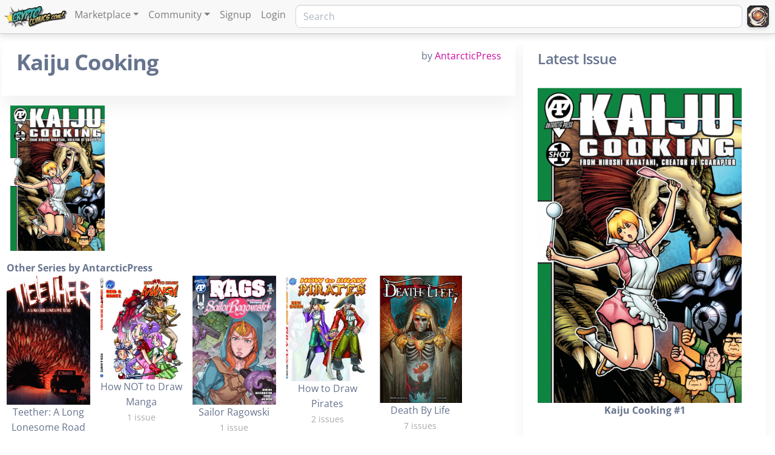

--- FILE ---
content_type: text/html; charset=UTF-8
request_url: https://cryptocomics.com/series/533-kaiju_cooking
body_size: 5795
content:
<!DOCTYPE html>
<html lang="en">
	<head>
		<!--
╔═════════════════════════════════════════════════════════════════════════════════════════════════════╗
║                                                _____   _   _  __      __  ______   _   _   _______  ║
║                                               |_   _| | \ | | \ \    / / |  ____| | \ | | |__   __| ║
║   __ _   _ __     ___     __ _    ___    ___    | |   |  \| |  \ \  / /  | |__    |  \| |    | |    ║
║  / _` | | '_ \   / _ \   / _` |  / _ \  / _ \   | |   | . ` |   \ \/ /   |  __|   | . ` |    | |    ║
║ | (_| | | |_) | | (_) | | (_| | |  __/ |  __/  _| |_  | |\  |    \  /    | |____  | |\  |    | |    ║
║  \__,_| | .__/   \___/   \__, |  \___|  \___| |_____| |_| \_|     \/     |______| |_| \_|    |_|    ║
║         | |               __/ |                                                                     ║
║         |_|              |___/                                                                      ║
║                                                                                                     ║
║              Custom Software Development Powered by apogeeINVENT www.apogeeinvent.com               ║
╚═════════════════════════════════════════════════════════════════════════════════════════════════════╝
-->
<!-- HTML Meta Tags -->
<!-- <title>CryptoComics.com :: CryptoComics.com - Digitally tradable exclusively owned online comic books. Publish your comics here and make revenue on even the resell of your books. Cmedia Series :</title> -->
<meta name="keywords" content="cryptocurrency,crypto,comic books,comics,publishers,book publishers,comic book publisher,authors,artists,ether,ethereum,bitcoin" />

<!-- Twitter Meta Tags -->
<meta name="twitter:card" content="summary">

<!-- Facebook Integration -->
<script>
  window.fbAsyncInit = function() {
    FB.init({
      appId            : '226116192153974',
      autoLogAppEvents : true,
      xfbml            : true,
      version          : 'v8.0'
    });
  };
</script>
<script async defer crossorigin="anonymous" src="https://connect.facebook.net/en_US/sdk.js"></script>
<!-- Twitter Integration -->
<script type="text/javascript" async src="https://platform.twitter.com/widgets.js"></script>


<meta name="robots" content="all, index, follow" />
				<meta name="googlebot" content="all, index, follow" /><meta name="author" content="CryptoComics.com" />
<meta name="copyright" content="Copyright (c) 2026 CryptoComics.com, All Rights Reserved" />
<meta name="reply-to" content="CryptoComicsMarketplace@cryptocomics.com" />
<meta name="distribution" content="global" />
<meta name="revisit-after" content="14 days" />
<meta http-equiv="content-type" content="text/html; charset=utf-8" />
<meta http-equiv="X-UA-Compatible" content="IE=edge" />
<base href="https://cryptocomics.com/" />

		<!-- Global site tag (gtag.js) - Google Analytics -->
<script async src="https://www.googletagmanager.com/gtag/js?id=UA-21367861-27"></script>
<script>
  window.dataLayer = window.dataLayer || [];
  function gtag(){dataLayer.push(arguments);}
  gtag('js', new Date());

  gtag('config', 'UA-21367861-27');
</script>
<link href="https://cdn.jsdelivr.net/npm/bootstrap@5.0.2/dist/css/bootstrap.min.css" rel="stylesheet" integrity="sha384-EVSTQN3/azprG1Anm3QDgpJLIm9Nao0Yz1ztcQTwFspd3yD65VohhpuuCOmLASjC" crossorigin="anonymous">
<script src="https://cdn.jsdelivr.net/npm/bootstrap@5.0.2/dist/js/bootstrap.bundle.min.js" integrity="sha384-MrcW6ZMFYlzcLA8Nl+NtUVF0sA7MsXsP1UyJoMp4YLEuNSfAP+JcXn/tWtIaxVXM" crossorigin="anonymous"></script>
<script src="https://www.google.com/recaptcha/api.js"></script>


	<meta property="og:type" content="website" />
<meta property="og:url" content="https://cryptocomics.com/series/533-kaiju_cooking" />
<link rel="image_src" href="https://cryptocomics.com/[AI_AUTOSEO_IMAGE_PLACEHOLDER]" />
<link rel="icon" href="favicon.ico" />
<meta name="viewport" content="width=device-width, initial-scale=1"/>
<meta name="title" content="Kaiju Cooking on CryptoComics®">
<meta name="description" content="">
<meta property="fb:app_id" content="226116192153974">
<meta property="og:url" content="series/533-kaiju_cooking">
<meta property="og:type" content="website">
<meta property="og:title" content="Kaiju Cooking on CryptoComics®">
<meta property="og:description" content="">
<meta property="og:image" content="https://cryptocomics.com//uploads/cmedia/pages/57/533/1486/0_c3c10fd092b5783130074f3c55.aiimg-w600ar1cr1.png">
<meta name="twitter:card" content="summary_large_image">
<meta name="twitter:title" content="Kaiju Cooking on CryptoComics®">
<meta name="twitter:description" content="">
<meta name="twitter:image" content="https://cryptocomics.com//uploads/cmedia/pages/57/533/1486/0_c3c10fd092b5783130074f3c55.aiimg-w600ar1cr1.png">
<link rel="stylesheet" href="css_combine?css_cache=IfBSPf4g362pK7OTXQlXro4kICI.css" type="text/css">
<link rel="stylesheet" href="css_combine?css_cache=Wi0DPIh5CUHsY4LyX81I6OsJitU.css" type="text/css">
<script type="text/javascript" src="js_combine?js_cache=SxkpgQoNrUzu3zoW7Yq81RYO9g4.js"></script>
<script type="text/javascript" defer src="js_combine?js_cache=6vpYdV-NXSP5cp3Nc2btDcRXPiM.js"></script>
</head>
	<body class="page-cmedia_series ai_body cmedia_series page-cmedia_series">
			<script language="javascript" type="text/javascript">
		<!--
			/* REMOVED CODE TO DELETE SELECTED (we don't have this form so we don't mess with other forms) */
			/* REMOVED CODE TO SORT (we have our own sorting functions) */
			
			if(typeof(ai_site_theme)=='undefined') var ai_site_theme = 'cclive2025';
	
		//-->
		</script>
		
		<!-- [[DRAW DYNAMIC LIST 'aipg_414-header']] -->
<div class="dynalist dynalist_aipg_414-header" id="dynalist_aipg_414-header">
	
<!-- [NEW DYNAMIC_LIST: aipg_414-header] --><div class="dynalist_entry dynalist_odd dynalist_type-regular dynalist_first dynalist_last" dlid="11943" id="dl_entry_aipg_414-header_11943">
<div class="dynalist_content" dlid="11943" id="dl_content_11943"><div id="draw_once_cmedia_navbar" style="display:none">		<script>
			var cmedia_age_ranges = {"1":"Children","2":"Preteens","3":"Young Adults"};
			var cmedia_user_age_prefs = [1,2,3,4];
		</script>
		</div><div class="widgbox "  id="widgkey_cmedia_navbar_11358_outer">
<div class="widg_container widgbox_inner" id="widgkey_cmedia_navbar_11358">
<div style="display:none" id="cmedia_navbar_editmode">
			<h3>CryptoComics Navigation Bar Widget</h3>
		</div><nav class="navbar fixed-top cmedia_navbar navbar-light navbar-expand-md py-0" role="navigation" aria-label="CryptoComics Navigation">
			<div class="container-fluid justify-content-between flex-nowrap align-items-start px-0">

				<div class="d-flex flex-nowrap align-items-start justify-content-start">
					<div class="cmedia_navbar_logo">
						<a class="navbar-brand stealth_link mr-1 pr-0" href="/">
							<img draggable="false" src="https://cryptocomics.com/uploads/dynamic_areas/WWTEw5chBBcsY5xtrZA5/31/5e504293_CryptoComicsLogoMaster_Horizontal_Small.png" style="height:2.25rem; width:auto;" />
						</a>
					</div>
				<button style="margin-top:0.66rem;" class="navbar-toggler" type="button" data-toggle="collapse" data-target="#cmedia_navbar_collapse" aria-controls="cmedia_navbar_collapse" aria-expanded="false" aria-label="Toggle navigation">
					<span class="navbar-toggler-icon"></span>
				</button><div class="collapse navbar-collapse" id="cmedia_navbar_collapse"><ul class="navbar-nav mt-1"><li class="nav-item dropdown"><div class="dropdown"><a class="stealth_link nav-link dropdown-toggle" href="#" id="marketplaceDropdown" role="button" data-toggle="dropdown" aria-haspopup="true" aria-expanded="false">Marketplace</a><div class="dropdown-menu" aria-labelledby="marketplaceDropdown"><a class="dropdown-item stealth_link" href="/marketplace">Browse Marketplace</a><a class="dropdown-item stealth_link" href="/marketplace-genres">Browse All Genres</a><a class="dropdown-item stealth_link" href="https://polygon.cryptocomics.com/">Direct Blockchain dApp</a></div></div></li><li class="nav-item dropdown"><div class="dropdown"><a class="stealth_link nav-link dropdown-toggle" href="#" id="communityDropdown" role="button" data-toggle="dropdown" aria-haspopup="true" aria-expanded="false">Community</a><div class="dropdown-menu" aria-labelledby="communityDropdown"><a class="dropdown-item stealth_link" href="/blog">CryptoComics Blog</a><a class="dropdown-item stealth_link" href="https://discord.gg/yRTTMAJQRX">Join our Discord</a><div class="dropdown-divider" style="color: #ddd; border-color: #ddd; background-color: #ddd"></div><a class="dropdown-item stealth_link" href="/faq">FAQ</a><a class="dropdown-item stealth_link" href="/about-us">About Us</a><a class="dropdown-item stealth_link" href="/contact">Contact Us / Get Support</a></div></div></li><li class="nav-item d-flex"><a class="stealth_link nav-link" href="/signup">Signup</a></li><li class="nav-item d-flex"><a class="stealth_link nav-link" href="/login">Login</a></li></ul></div></div>
		<div class="d-flex w-100 mt-2">
				<div id="cmedia_navbar_endpiece" style="display:flex" class="w-100 h-100 navbar-expand flex-row align-items-center justify-content-end">
					<div class="cmedia_navbar_searchbar ms-2 me-1 w-100">
						<form action="/cmedia/search2">
							<input style="font-size:16px" required minlength="3" type="text" class="w-100 form-control" id="cmedia_navbar_search" name="q" placeholder="Search" aria-label="Search">
						</form>
					</div>
					<div class="cmedia_navbar_user_menu mx-1" style="position:relative;"><div class="dropdown">
							<button class="btn m-0 p-0" type="button" id="userMenuButton" data-toggle="dropdown" aria-haspopup="true" aria-expanded="false">
								<img draggable="false" src="/images/no-profile-pic.spaceface.svg" style="height:2.25rem; width:2.25rem; border-radius: .5rem;" class="cmedia_navbar_user_menu_icon" alt="User Menu Icon" />
							</button>
						<div class="dropdown-menu dropdown-menu-right" aria-labelledby="userMenuButton">
							<h5 class="text-center dropdown-header">Guest</h5>
							<a class="dropdown-item" href="/signup">Signup</a>
							<a class="dropdown-item" href="/login">Login</a>
						</div>
						</div></div></div>

			</div>
		</div></nav></div>
</div>

</div><!-- END dynalist_content dlid 11943 -->
</div><!-- END #dl_entry_aipg_414-header_11943 --></div>
<!-- [[END DYNAMIC LIST 'aipg_414-header']] -->

	<!-- [[DRAW DYNAMIC LIST 'aipg_414-body_header']] -->
<div class="dynalist dynalist_aipg_414-body_header" id="dynalist_aipg_414-body_header">
	
<!-- [NEW DYNAMIC_LIST: aipg_414-body_header] --></div>
<!-- [[END DYNAMIC LIST 'aipg_414-body_header']] -->

	<div class="clearfix"></div>
	<div class="row"><div class="col-12" style="z-index:800;"><!-- [[DRAW DYNAMIC LIST 'cryptocomics_anonymous_navigation']] -->
<div class="dynalist dynalist_cryptocomics_anonymous_navigation" id="dynalist_cryptocomics_anonymous_navigation">
	
<!-- [NEW DYNAMIC_LIST: cryptocomics_anonymous_navigation] --></div>
<!-- [[END DYNAMIC LIST 'cryptocomics_anonymous_navigation']] -->
</div></div>
<div class="container-fluid">
	<div class="row pt-0 mt-0">

		<div class="col-md-8" style="padding:0; margin:0;">

			<div class='card'>
				<div class='card-header' style='display:flex; justify-content:space-between; flex-wrap:wrap;'>
					<div><h2><b>Kaiju Cooking</b></h2></div>
					<div>by <a href="/u/AntarcticPress">AntarcticPress</a></div>
				</div>
				
			</div>

			<div><!-- [[DRAW DYNAMIC LIST 'series_issue_covers']] -->
<div class="dynalist dynalist_series_issue_covers" id="dynalist_series_issue_covers">
	
<!-- [NEW DYNAMIC_LIST: series_issue_covers] --><div class="dynalist_entry dynalist_odd dynalist_type-regular dynalist_first dynalist_last" dlid="11607" id="dl_entry_series_issue_covers_11607">
<div class="dynalist_content" dlid="11607" id="dl_content_11607"><div id="draw_once_cmedia_flex_carousel" style="display:none"></div><div class="widgbox "  id="widgkey_cmedia_flex_carousel_11055_outer">
<style type='text/css'></style><div class="widg_container widgbox_inner" id="widgkey_cmedia_flex_carousel_11055">
				<style>
					div.cmedia-flex-carousel[data-carousel-uid="f334eb02"] {
						max-height: 15rem;
						margin: 0 0.5rem;
					}

					div.cmedia-flex-carousel[data-carousel-uid="f334eb02"] div.cmedia-flex-carousel-inner {
						max-height: 15rem;
					}

					div.cmedia-flex-carousel[data-carousel-uid="f334eb02"] div.cmedia-flex-carousel-item {
						height: 15rem;
						width: 10.5rem;
											}

					div.cmedia-flex-carousel-container[data-carousel-uid="f334eb02"] div.cmedia-flex-carousel-button {
						width: 2.5rem;
						height: 2.5rem;
						font-size: 100%;
					}
				</style>
			
						<div class="cmedia-flex-carousel-container horizontal my-3" data-carousel-uid="f334eb02">
									<div class="cmedia-flex-carousel-button cmedia-flex-carousel-button-left"><i class="freycon freycon-angle-left bg-dark freycon-2" aria-hidden="true"></i></div>
					<div class="cmedia-flex-carousel-button cmedia-flex-carousel-button-right"><i class="freycon freycon-angle-right bg-dark freycon-2" aria-hidden="true"></i></div>
								<div class="cmedia-flex-carousel horizontal" data-carousel-uid="f334eb02">
					<div class="cmedia-flex-carousel-inner">
																					<div class="cmedia-flex-carousel-item">
									<a href="comic/1486-kaiju_cooking_1">
										<div class="spinner-border text-secondary" role="status"></div>
										<img draggable="false" data-src="/uploads/cmedia/pages/57/533/1486/0_c3c10fd092b5783130074f3c55.aiimg-w336ar1cr1.png" alt="Kaiju Cooking #1" />
									</a>
								</div>
																		</div>
				</div>
			</div>

		</div>
</div>

</div><!-- END dynalist_content dlid 11607 -->
</div><!-- END #dl_entry_series_issue_covers_11607 --></div>
<!-- [[END DYNAMIC LIST 'series_issue_covers']] -->
</div>

			
			<div class='p-2'>
				<div><b>Other Series by AntarcticPress</b></div>
				<div>
					<div style="display:flex; flex-wrap:wrap; justify-content:flex-start;">
						
							<div class="comic_card_cell me-3"><div class="comic_card_header"></div><div class="comic_card_image_container" style="position:relative;"><a href="series/503-teether_a_long_lonesome_road" class="stealth"><img class="comic_card_image" style="width:8.6rem; height:auto" src="image?imgurl=uploads%2Fcmedia%2Fpages%2F57%2F503%2F1388%2F0_4da871c73744bbf14293f74fa5.png&w=400&h=618.91348088531&ar=0&e=1&cr=0&p=1"></a></div><div class="comic_card_footer" style="width:8.6rem;"><div style="text-align:center">Teether: A Long Lonesome Road<br /><small style="color:darkgrey">1 issue</small></div></div></div>
						
							<div class="comic_card_cell me-3"><div class="comic_card_header"></div><div class="comic_card_image_container" style="position:relative;"><a href="series/140-how_not_to_draw_manga" class="stealth"><img class="comic_card_image" style="width:8.6rem; height:auto" src="image?imgurl=uploads%2Fcmedia%2Fpages%2F57%2F140%2F225%2F0_5e9f3e8fcdce09c95c12dd7170.jpg&w=400&h=498.670605613&ar=0&e=1&cr=0&p=1"></a></div><div class="comic_card_footer" style="width:8.6rem;"><div style="text-align:center">How NOT to Draw Manga<br /><small style="color:darkgrey">1 issue</small></div></div></div>
						
							<div class="comic_card_cell me-3"><div class="comic_card_header"></div><div class="comic_card_image_container" style="position:relative;"><a href="series/532-sailor_ragowski" class="stealth"><img class="comic_card_image" style="width:8.6rem; height:auto" src="image?imgurl=uploads%2Fcmedia%2Fpages%2F57%2F532%2F1485%2F0_1862b0a8e9d505f98dd362a6dd.png&w=400&h=618.91348088531&ar=0&e=1&cr=0&p=1"></a></div><div class="comic_card_footer" style="width:8.6rem;"><div style="text-align:center">Sailor Ragowski<br /><small style="color:darkgrey">1 issue</small></div></div></div>
						
							<div class="comic_card_cell me-3"><div class="comic_card_header"></div><div class="comic_card_image_container" style="position:relative;"><a href="series/145-how_to_draw_pirates" class="stealth"><img class="comic_card_image" style="width:8.6rem; height:auto" src="image?imgurl=uploads%2Fcmedia%2Fpages%2F57%2F145%2F233%2F0_d9ec4ba09637a13442852da8e9.jpg&w=400&h=507.28775356875&ar=0&e=1&cr=0&p=1"></a></div><div class="comic_card_footer" style="width:8.6rem;"><div style="text-align:center">How to Draw Pirates<br /><small style="color:darkgrey">2 issues</small></div></div></div>
						
							<div class="comic_card_cell me-3"><div class="comic_card_header"></div><div class="comic_card_image_container" style="position:relative;"><a href="series/508-death_by_life" class="stealth"><img class="comic_card_image" style="width:8.6rem; height:auto" src="image?imgurl=uploads%2Fcmedia%2Fpages%2F57%2F508%2F1404%2F0_ab7e610a5eb5210120b5d6f58c.png&w=400&h=611.05722599418&ar=0&e=1&cr=0&p=1"></a></div><div class="comic_card_footer" style="width:8.6rem;"><div style="text-align:center">Death By Life<br /><small style="color:darkgrey">7 issues</small></div></div></div>
						
							<div class="comic_card_cell me-3"><div class="comic_card_header"></div><div class="comic_card_image_container" style="position:relative;"><a href="series/529-house_of_ax" class="stealth"><img class="comic_card_image" style="width:8.6rem; height:auto" src="image?imgurl=uploads%2Fcmedia%2Fpages%2F57%2F529%2F1482%2F0_041bee48e4cf3d4d21711e35d3.png&w=400&h=620.53838484546&ar=0&e=1&cr=0&p=1"></a></div><div class="comic_card_footer" style="width:8.6rem;"><div style="text-align:center">House of Ax<br /><small style="color:darkgrey">1 issue</small></div></div></div>
						
							<div class="comic_card_cell me-3"><div class="comic_card_header"></div><div class="comic_card_image_container" style="position:relative;"><a href="series/519-oz_the_manga" class="stealth"><img class="comic_card_image" style="width:8.6rem; height:auto" src="image?imgurl=uploads%2Fcmedia%2Fpages%2F57%2F519%2F1465%2F0_7b69a67de18e691327d8022d11.png&w=400&h=621.91510365252&ar=0&e=1&cr=0&p=1"></a></div><div class="comic_card_footer" style="width:8.6rem;"><div style="text-align:center">Oz: The Manga<br /><small style="color:darkgrey">9 issues</small></div></div></div>
						
							<div class="comic_card_cell me-3"><div class="comic_card_header"></div><div class="comic_card_image_container" style="position:relative;"><a href="series/524-coaraptor" class="stealth"><img class="comic_card_image" style="width:8.6rem; height:auto" src="image?imgurl=uploads%2Fcmedia%2Fpages%2F57%2F524%2F1472%2F0_95d08e7f015a0a2ac755f1da3f.png&w=400&h=618.91348088531&ar=0&e=1&cr=0&p=1"></a></div><div class="comic_card_footer" style="width:8.6rem;"><div style="text-align:center">CoaRaptor<br /><small style="color:darkgrey">5 issues</small></div></div></div>
						
							<div class="comic_card_cell me-3"><div class="comic_card_header"></div><div class="comic_card_image_container" style="position:relative;"><a href="series/135-how_to_draw_shoujo" class="stealth"><img class="comic_card_image" style="width:8.6rem; height:auto" src="image?imgurl=uploads%2Fcmedia%2Fpages%2F57%2F135%2F220%2F0_fd3e4c501fd119a897490c94f9.jpg&w=400&h=494.68669842433&ar=0&e=1&cr=0&p=1"></a></div><div class="comic_card_footer" style="width:8.6rem;"><div style="text-align:center">How To Draw Shoujo<br /><small style="color:darkgrey">1 issue</small></div></div></div>
						
							<div class="comic_card_cell me-3"><div class="comic_card_header"></div><div class="comic_card_image_container" style="position:relative;"><a href="series/138-you_can_draw_manga" class="stealth"><img class="comic_card_image" style="width:8.6rem; height:auto" src="image?imgurl=uploads%2Fcmedia%2Fpages%2F57%2F138%2F223%2F0_b64a7e38fe3926ee6e7283916f.jpg&w=400&h=497.93510324484&ar=0&e=1&cr=0&p=1"></a></div><div class="comic_card_footer" style="width:8.6rem;"><div style="text-align:center">You Can Draw Manga<br /><small style="color:darkgrey">1 issue</small></div></div></div>
						
					</div>
				</div>
			</div>
			

		</div>

		

		<div class="col-md-4">

			

				<div class="card">
					<div class="card-header"><h4>Latest Issue </h4></div>
					<div class='card-body pt-0 mt-0' style="text-align:center;">
						<div><div class="comic_card_cell me-3"><div class="comic_card_header"></div><div class="comic_card_image_container" style="position:relative;"><a href="comic/1486-kaiju_cooking_1" class="stealth"><img class="comic_card_image" style="width:100%; height:auto" src="image?imgurl=uploads%2Fcmedia%2Fpages%2F57%2F533%2F1486%2F0_c3c10fd092b5783130074f3c55.png&w=800&h=1237.8269617706&ar=0&e=1&cr=0&p=1"></a></div><div class="comic_card_footer" style="width:100%;"></div></div></div>
						<b>Kaiju Cooking #1<br />
					</div>
					<div class='card-footer'><small>An Enterprising small business owner gets a fresh idea for a restaurant theme when a Kaiju is killed on her property.  Why not cook and serve the giant monster?</small></div>
				</div>

			

				

				

			</div>

		

	</div>

</div>
	<!-- [[DRAW DYNAMIC LIST 'aipg_414-body_footer']] -->
<div class="dynalist dynalist_aipg_414-body_footer" id="dynalist_aipg_414-body_footer">
	
<!-- [NEW DYNAMIC_LIST: aipg_414-body_footer] --></div>
<!-- [[END DYNAMIC LIST 'aipg_414-body_footer']] -->

	<!-- [[DRAW DYNAMIC LIST 'aipg_414-footer']] -->
<div class="dynalist dynalist_aipg_414-footer" id="dynalist_aipg_414-footer">
	
<!-- [NEW DYNAMIC_LIST: aipg_414-footer] --></div>
<!-- [[END DYNAMIC LIST 'aipg_414-footer']] -->

	<script type="text/javascript" defer src="js_combine?js_cache=9IRb5avumvTDkyralaxEPSQhh58.js"></script>

<script>
// We don't need this to wait until document ready, just toward the bottom of the page
	
$(function(){
//AI JS ONLOAD SKIN SCRIPT (0)
try {
AOS.init();
} catch (e) {console.error(e);}

		// Always run this
		$(".preload_stylesheet").attr("rel","stylesheet");
		});
</script>
</body>
</html>

--- FILE ---
content_type: text/css;charset=UTF-8
request_url: https://cryptocomics.com/css_combine?css_cache=IfBSPf4g362pK7OTXQlXro4kICI.css
body_size: 84537
content:
/****** css combine: 32 total file(s) for head ******/

/****** css file: includes/plugins/bootstrap/v4/scss/bootstrap.scss ******/ 
/****** last modified: 1743534353 (2025-04-01 14:05:53) ******/

/*!
 * Bootstrap v4.5.2 (https://getbootstrap.com/)
 * Copyright 2011-2020 The Bootstrap Authors
 * Copyright 2011-2020 Twitter, Inc.
 * Licensed under MIT (https://github.com/twbs/bootstrap/blob/main/LICENSE)
 */:root{--blue: #007bff;--indigo: #6610f2;--purple: #6f42c1;--pink: #e83e8c;--red: #dc3545;--orange: #fd7e14;--yellow: #ffc107;--green: #28a745;--teal: #20c997;--cyan: #17a2b8;--white: #fff;--gray: #6c757d;--gray-dark: #343a40;--primary: #007bff;--secondary: #6c757d;--success: #28a745;--info: #17a2b8;--warning: #ffc107;--danger: #dc3545;--light: #f8f9fa;--dark: #343a40;--breakpoint-xs: 0;--breakpoint-sm: 576px;--breakpoint-md: 768px;--breakpoint-lg: 992px;--breakpoint-xl: 1200px;--breakpoint-xxl: 1400px;--breakpoint-xxxl: 1600px;--font-family-sans-serif: -apple-system, BlinkMacSystemFont, "Segoe UI", Roboto, "Helvetica Neue", Arial, "Noto Sans", sans-serif, "Apple Color Emoji", "Segoe UI Emoji", "Segoe UI Symbol", "Noto Color Emoji";--font-family-monospace: SFMono-Regular, Menlo, Monaco, Consolas, "Liberation Mono", "Courier New", monospace}*,*::before,*::after{box-sizing:border-box}html{font-family:sans-serif;line-height:1.15;-webkit-text-size-adjust:100%;-webkit-tap-highlight-color:rgba(0,0,0,0)}article,aside,figcaption,figure,footer,header,hgroup,main,nav,section{display:block}body{margin:0;font-family:-apple-system,BlinkMacSystemFont,"Segoe UI",Roboto,"Helvetica Neue",Arial,"Noto Sans",sans-serif,"Apple Color Emoji","Segoe UI Emoji","Segoe UI Symbol","Noto Color Emoji";font-size:1rem;font-weight:400;line-height:1.5;color:#212529;text-align:left;background-color:#fff}[tabindex="-1"]:focus:not(:focus-visible){outline:0 !important}hr{box-sizing:content-box;height:0;overflow:visible}h1,h2,h3,h4,h5,h6{margin-top:0;margin-bottom:.5rem}p{margin-top:0;margin-bottom:1rem}abbr[title],abbr[data-original-title]{text-decoration:underline;text-decoration:underline dotted;cursor:help;border-bottom:0;text-decoration-skip-ink:none}address{margin-bottom:1rem;font-style:normal;line-height:inherit}ol,ul,dl{margin-top:0;margin-bottom:1rem}ol ol,ul ul,ol ul,ul ol{margin-bottom:0}dt{font-weight:700}dd{margin-bottom:.5rem;margin-left:0}blockquote{margin:0 0 1rem}b,strong{font-weight:bolder}small{font-size:80%}sub,sup{position:relative;font-size:75%;line-height:0;vertical-align:baseline}sub{bottom:-0.25em}sup{top:-0.5em}a{color:#007bff;text-decoration:none;background-color:rgba(0,0,0,0)}a:hover{color:#0056b3;text-decoration:underline}a:not([href]):not([class]){color:inherit;text-decoration:none}a:not([href]):not([class]):hover{color:inherit;text-decoration:none}pre,code,kbd,samp{font-family:SFMono-Regular,Menlo,Monaco,Consolas,"Liberation Mono","Courier New",monospace;font-size:1em}pre{margin-top:0;margin-bottom:1rem;overflow:auto;-ms-overflow-style:scrollbar}figure{margin:0 0 1rem}img{vertical-align:middle;border-style:none}svg{overflow:hidden;vertical-align:middle}table{border-collapse:collapse}caption{padding-top:.75rem;padding-bottom:.75rem;color:#6c757d;text-align:left;caption-side:bottom}th{text-align:inherit}label{display:inline-block;margin-bottom:.5rem}button{border-radius:0}button:focus{outline:1px dotted;outline:5px auto -webkit-focus-ring-color}input,button,select,optgroup,textarea{margin:0;font-family:inherit;font-size:inherit;line-height:inherit}button,input{overflow:visible}button,select{text-transform:none}[role=button]{cursor:pointer}select{word-wrap:normal}button,[type=button],[type=reset],[type=submit]{-webkit-appearance:button}button:not(:disabled),[type=button]:not(:disabled),[type=reset]:not(:disabled),[type=submit]:not(:disabled){cursor:pointer}button::-moz-focus-inner,[type=button]::-moz-focus-inner,[type=reset]::-moz-focus-inner,[type=submit]::-moz-focus-inner{padding:0;border-style:none}input[type=radio],input[type=checkbox]{box-sizing:border-box;padding:0}textarea{overflow:auto;resize:vertical}fieldset{min-width:0;padding:0;margin:0;border:0}legend{display:block;width:100%;max-width:100%;padding:0;margin-bottom:.5rem;font-size:1.5rem;line-height:inherit;color:inherit;white-space:normal}@media(max-width: 1200px){legend{font-size:calc(1.275rem + 0.3vw)}}progress{vertical-align:baseline}[type=number]::-webkit-inner-spin-button,[type=number]::-webkit-outer-spin-button{height:auto}[type=search]{outline-offset:-2px;-webkit-appearance:none}[type=search]::-webkit-search-decoration{-webkit-appearance:none}::-webkit-file-upload-button{font:inherit;-webkit-appearance:button}summary{display:list-item;cursor:pointer}template{display:none}[hidden]{display:none !important}h1,h2,h3,h4,h5,h6,.h1,.h2,.h3,.h4,.h5,.h6{margin-bottom:.5rem;font-weight:500;line-height:1.2}h1,.h1{font-size:2.5rem}@media(max-width: 1200px){h1,.h1{font-size:calc(1.375rem + 1.5vw)}}h2,.h2{font-size:2rem}@media(max-width: 1200px){h2,.h2{font-size:calc(1.325rem + 0.9vw)}}h3,.h3{font-size:1.75rem}@media(max-width: 1200px){h3,.h3{font-size:calc(1.3rem + 0.6vw)}}h4,.h4{font-size:1.5rem}@media(max-width: 1200px){h4,.h4{font-size:calc(1.275rem + 0.3vw)}}h5,.h5{font-size:1.25rem}h6,.h6{font-size:1rem}.lead{font-size:1.25rem;font-weight:300}.display-1{font-size:6rem;font-weight:300;line-height:1.2}@media(max-width: 1200px){.display-1{font-size:calc(1.725rem + 5.7vw)}}.display-2{font-size:5.5rem;font-weight:300;line-height:1.2}@media(max-width: 1200px){.display-2{font-size:calc(1.675rem + 5.1vw)}}.display-3{font-size:4.5rem;font-weight:300;line-height:1.2}@media(max-width: 1200px){.display-3{font-size:calc(1.575rem + 3.9vw)}}.display-4{font-size:3.5rem;font-weight:300;line-height:1.2}@media(max-width: 1200px){.display-4{font-size:calc(1.475rem + 2.7vw)}}hr{margin-top:1rem;margin-bottom:1rem;border:0;border-top:1px solid rgba(0,0,0,.1)}small,.small{font-size:80%;font-weight:400}mark,.mark{padding:.2em;background-color:#fcf8e3}.list-unstyled{padding-left:0;list-style:none}.list-inline{padding-left:0;list-style:none}.list-inline-item{display:inline-block}.list-inline-item:not(:last-child){margin-right:.5rem}.initialism{font-size:90%;text-transform:uppercase}.blockquote{margin-bottom:1rem;font-size:1.25rem}.blockquote-footer{display:block;font-size:80%;color:#6c757d}.blockquote-footer::before{content:"— "}.img-fluid{max-width:100%;height:auto}.img-thumbnail{padding:.25rem;background-color:#fff;border:1px solid #dee2e6;border-radius:.25rem;box-shadow:0 1px 2px rgba(0,0,0,.075);max-width:100%;height:auto}.figure{display:inline-block}.figure-img{margin-bottom:.5rem;line-height:1}.figure-caption{font-size:90%;color:#6c757d}code{font-size:87.5%;color:#e83e8c;word-wrap:break-word}a>code{color:inherit}kbd{padding:.2rem .4rem;font-size:87.5%;color:#fff;background-color:#212529;border-radius:.2rem;box-shadow:inset 0 -0.1rem 0 rgba(0,0,0,.25)}kbd kbd{padding:0;font-size:100%;font-weight:700;box-shadow:none}pre{display:block;font-size:87.5%;color:#212529}pre code{font-size:inherit;color:inherit;word-break:normal}.pre-scrollable{max-height:340px;overflow-y:scroll}.container,.container-fluid,.container-xxxl,.container-xxl,.container-xl,.container-lg,.container-md,.container-sm{width:100%;padding-right:15px;padding-left:15px;margin-right:auto;margin-left:auto}@media(min-width: 576px){.container-sm,.container{max-width:540px}}@media(min-width: 768px){.container-md,.container-sm,.container{max-width:720px}}@media(min-width: 992px){.container-lg,.container-md,.container-sm,.container{max-width:960px}}@media(min-width: 1200px){.container-xl,.container-lg,.container-md,.container-sm,.container{max-width:1140px}}@media(min-width: 1400px){.container-xxl,.container-xl,.container-lg,.container-md,.container-sm,.container{max-width:1320px}}@media(min-width: 1600px){.container-xxxl,.container-xxl,.container-xl,.container-lg,.container-md,.container-sm,.container{max-width:1500px}}.row{display:flex;flex-wrap:wrap;margin-right:-15px;margin-left:-15px}.no-gutters{margin-right:0;margin-left:0}.no-gutters>.col,.no-gutters>[class*=col-]{padding-right:0;padding-left:0}.col-xxxl,.col-xxxl-auto,.col-xxxl-12,.col-xxxl-11,.col-xxxl-10,.col-xxxl-9,.col-xxxl-8,.col-xxxl-7,.col-xxxl-6,.col-xxxl-5,.col-xxxl-4,.col-xxxl-3,.col-xxxl-2,.col-xxxl-1,.col-xxl,.col-xxl-auto,.col-xxl-12,.col-xxl-11,.col-xxl-10,.col-xxl-9,.col-xxl-8,.col-xxl-7,.col-xxl-6,.col-xxl-5,.col-xxl-4,.col-xxl-3,.col-xxl-2,.col-xxl-1,.col-xl,.col-xl-auto,.col-xl-12,.col-xl-11,.col-xl-10,.col-xl-9,.col-xl-8,.col-xl-7,.col-xl-6,.col-xl-5,.col-xl-4,.col-xl-3,.col-xl-2,.col-xl-1,.col-lg,.col-lg-auto,.col-lg-12,.col-lg-11,.col-lg-10,.col-lg-9,.col-lg-8,.col-lg-7,.col-lg-6,.col-lg-5,.col-lg-4,.col-lg-3,.col-lg-2,.col-lg-1,.col-md,.col-md-auto,.col-md-12,.col-md-11,.col-md-10,.col-md-9,.col-md-8,.col-md-7,.col-md-6,.col-md-5,.col-md-4,.col-md-3,.col-md-2,.col-md-1,.col-sm,.col-sm-auto,.col-sm-12,.col-sm-11,.col-sm-10,.col-sm-9,.col-sm-8,.col-sm-7,.col-sm-6,.col-sm-5,.col-sm-4,.col-sm-3,.col-sm-2,.col-sm-1,.col,.col-auto,.col-12,.col-11,.col-10,.col-9,.col-8,.col-7,.col-6,.col-5,.col-4,.col-3,.col-2,.col-1{position:relative;width:100%;padding-right:15px;padding-left:15px}.col{flex-basis:0;flex-grow:1;max-width:100%}.row-cols-1>*{flex:0 0 100%;max-width:100%}.row-cols-2>*{flex:0 0 50%;max-width:50%}.row-cols-3>*{flex:0 0 33.3333333333%;max-width:33.3333333333%}.row-cols-4>*{flex:0 0 25%;max-width:25%}.row-cols-5>*{flex:0 0 20%;max-width:20%}.row-cols-6>*{flex:0 0 16.6666666667%;max-width:16.6666666667%}.col-auto{flex:0 0 auto;width:auto;max-width:100%}.col-1{flex:0 0 8.3333333333%;max-width:8.3333333333%}.col-2{flex:0 0 16.6666666667%;max-width:16.6666666667%}.col-3{flex:0 0 25%;max-width:25%}.col-4{flex:0 0 33.3333333333%;max-width:33.3333333333%}.col-5{flex:0 0 41.6666666667%;max-width:41.6666666667%}.col-6{flex:0 0 50%;max-width:50%}.col-7{flex:0 0 58.3333333333%;max-width:58.3333333333%}.col-8{flex:0 0 66.6666666667%;max-width:66.6666666667%}.col-9{flex:0 0 75%;max-width:75%}.col-10{flex:0 0 83.3333333333%;max-width:83.3333333333%}.col-11{flex:0 0 91.6666666667%;max-width:91.6666666667%}.col-12{flex:0 0 100%;max-width:100%}.order-first{order:-1}.order-last{order:13}.order-0{order:0}.order-1{order:1}.order-2{order:2}.order-3{order:3}.order-4{order:4}.order-5{order:5}.order-6{order:6}.order-7{order:7}.order-8{order:8}.order-9{order:9}.order-10{order:10}.order-11{order:11}.order-12{order:12}.offset-1{margin-left:8.3333333333%}.offset-2{margin-left:16.6666666667%}.offset-3{margin-left:25%}.offset-4{margin-left:33.3333333333%}.offset-5{margin-left:41.6666666667%}.offset-6{margin-left:50%}.offset-7{margin-left:58.3333333333%}.offset-8{margin-left:66.6666666667%}.offset-9{margin-left:75%}.offset-10{margin-left:83.3333333333%}.offset-11{margin-left:91.6666666667%}@media(min-width: 576px){.col-sm{flex-basis:0;flex-grow:1;max-width:100%}.row-cols-sm-1>*{flex:0 0 100%;max-width:100%}.row-cols-sm-2>*{flex:0 0 50%;max-width:50%}.row-cols-sm-3>*{flex:0 0 33.3333333333%;max-width:33.3333333333%}.row-cols-sm-4>*{flex:0 0 25%;max-width:25%}.row-cols-sm-5>*{flex:0 0 20%;max-width:20%}.row-cols-sm-6>*{flex:0 0 16.6666666667%;max-width:16.6666666667%}.col-sm-auto{flex:0 0 auto;width:auto;max-width:100%}.col-sm-1{flex:0 0 8.3333333333%;max-width:8.3333333333%}.col-sm-2{flex:0 0 16.6666666667%;max-width:16.6666666667%}.col-sm-3{flex:0 0 25%;max-width:25%}.col-sm-4{flex:0 0 33.3333333333%;max-width:33.3333333333%}.col-sm-5{flex:0 0 41.6666666667%;max-width:41.6666666667%}.col-sm-6{flex:0 0 50%;max-width:50%}.col-sm-7{flex:0 0 58.3333333333%;max-width:58.3333333333%}.col-sm-8{flex:0 0 66.6666666667%;max-width:66.6666666667%}.col-sm-9{flex:0 0 75%;max-width:75%}.col-sm-10{flex:0 0 83.3333333333%;max-width:83.3333333333%}.col-sm-11{flex:0 0 91.6666666667%;max-width:91.6666666667%}.col-sm-12{flex:0 0 100%;max-width:100%}.order-sm-first{order:-1}.order-sm-last{order:13}.order-sm-0{order:0}.order-sm-1{order:1}.order-sm-2{order:2}.order-sm-3{order:3}.order-sm-4{order:4}.order-sm-5{order:5}.order-sm-6{order:6}.order-sm-7{order:7}.order-sm-8{order:8}.order-sm-9{order:9}.order-sm-10{order:10}.order-sm-11{order:11}.order-sm-12{order:12}.offset-sm-0{margin-left:0}.offset-sm-1{margin-left:8.3333333333%}.offset-sm-2{margin-left:16.6666666667%}.offset-sm-3{margin-left:25%}.offset-sm-4{margin-left:33.3333333333%}.offset-sm-5{margin-left:41.6666666667%}.offset-sm-6{margin-left:50%}.offset-sm-7{margin-left:58.3333333333%}.offset-sm-8{margin-left:66.6666666667%}.offset-sm-9{margin-left:75%}.offset-sm-10{margin-left:83.3333333333%}.offset-sm-11{margin-left:91.6666666667%}}@media(min-width: 768px){.col-md{flex-basis:0;flex-grow:1;max-width:100%}.row-cols-md-1>*{flex:0 0 100%;max-width:100%}.row-cols-md-2>*{flex:0 0 50%;max-width:50%}.row-cols-md-3>*{flex:0 0 33.3333333333%;max-width:33.3333333333%}.row-cols-md-4>*{flex:0 0 25%;max-width:25%}.row-cols-md-5>*{flex:0 0 20%;max-width:20%}.row-cols-md-6>*{flex:0 0 16.6666666667%;max-width:16.6666666667%}.col-md-auto{flex:0 0 auto;width:auto;max-width:100%}.col-md-1{flex:0 0 8.3333333333%;max-width:8.3333333333%}.col-md-2{flex:0 0 16.6666666667%;max-width:16.6666666667%}.col-md-3{flex:0 0 25%;max-width:25%}.col-md-4{flex:0 0 33.3333333333%;max-width:33.3333333333%}.col-md-5{flex:0 0 41.6666666667%;max-width:41.6666666667%}.col-md-6{flex:0 0 50%;max-width:50%}.col-md-7{flex:0 0 58.3333333333%;max-width:58.3333333333%}.col-md-8{flex:0 0 66.6666666667%;max-width:66.6666666667%}.col-md-9{flex:0 0 75%;max-width:75%}.col-md-10{flex:0 0 83.3333333333%;max-width:83.3333333333%}.col-md-11{flex:0 0 91.6666666667%;max-width:91.6666666667%}.col-md-12{flex:0 0 100%;max-width:100%}.order-md-first{order:-1}.order-md-last{order:13}.order-md-0{order:0}.order-md-1{order:1}.order-md-2{order:2}.order-md-3{order:3}.order-md-4{order:4}.order-md-5{order:5}.order-md-6{order:6}.order-md-7{order:7}.order-md-8{order:8}.order-md-9{order:9}.order-md-10{order:10}.order-md-11{order:11}.order-md-12{order:12}.offset-md-0{margin-left:0}.offset-md-1{margin-left:8.3333333333%}.offset-md-2{margin-left:16.6666666667%}.offset-md-3{margin-left:25%}.offset-md-4{margin-left:33.3333333333%}.offset-md-5{margin-left:41.6666666667%}.offset-md-6{margin-left:50%}.offset-md-7{margin-left:58.3333333333%}.offset-md-8{margin-left:66.6666666667%}.offset-md-9{margin-left:75%}.offset-md-10{margin-left:83.3333333333%}.offset-md-11{margin-left:91.6666666667%}}@media(min-width: 992px){.col-lg{flex-basis:0;flex-grow:1;max-width:100%}.row-cols-lg-1>*{flex:0 0 100%;max-width:100%}.row-cols-lg-2>*{flex:0 0 50%;max-width:50%}.row-cols-lg-3>*{flex:0 0 33.3333333333%;max-width:33.3333333333%}.row-cols-lg-4>*{flex:0 0 25%;max-width:25%}.row-cols-lg-5>*{flex:0 0 20%;max-width:20%}.row-cols-lg-6>*{flex:0 0 16.6666666667%;max-width:16.6666666667%}.col-lg-auto{flex:0 0 auto;width:auto;max-width:100%}.col-lg-1{flex:0 0 8.3333333333%;max-width:8.3333333333%}.col-lg-2{flex:0 0 16.6666666667%;max-width:16.6666666667%}.col-lg-3{flex:0 0 25%;max-width:25%}.col-lg-4{flex:0 0 33.3333333333%;max-width:33.3333333333%}.col-lg-5{flex:0 0 41.6666666667%;max-width:41.6666666667%}.col-lg-6{flex:0 0 50%;max-width:50%}.col-lg-7{flex:0 0 58.3333333333%;max-width:58.3333333333%}.col-lg-8{flex:0 0 66.6666666667%;max-width:66.6666666667%}.col-lg-9{flex:0 0 75%;max-width:75%}.col-lg-10{flex:0 0 83.3333333333%;max-width:83.3333333333%}.col-lg-11{flex:0 0 91.6666666667%;max-width:91.6666666667%}.col-lg-12{flex:0 0 100%;max-width:100%}.order-lg-first{order:-1}.order-lg-last{order:13}.order-lg-0{order:0}.order-lg-1{order:1}.order-lg-2{order:2}.order-lg-3{order:3}.order-lg-4{order:4}.order-lg-5{order:5}.order-lg-6{order:6}.order-lg-7{order:7}.order-lg-8{order:8}.order-lg-9{order:9}.order-lg-10{order:10}.order-lg-11{order:11}.order-lg-12{order:12}.offset-lg-0{margin-left:0}.offset-lg-1{margin-left:8.3333333333%}.offset-lg-2{margin-left:16.6666666667%}.offset-lg-3{margin-left:25%}.offset-lg-4{margin-left:33.3333333333%}.offset-lg-5{margin-left:41.6666666667%}.offset-lg-6{margin-left:50%}.offset-lg-7{margin-left:58.3333333333%}.offset-lg-8{margin-left:66.6666666667%}.offset-lg-9{margin-left:75%}.offset-lg-10{margin-left:83.3333333333%}.offset-lg-11{margin-left:91.6666666667%}}@media(min-width: 1200px){.col-xl{flex-basis:0;flex-grow:1;max-width:100%}.row-cols-xl-1>*{flex:0 0 100%;max-width:100%}.row-cols-xl-2>*{flex:0 0 50%;max-width:50%}.row-cols-xl-3>*{flex:0 0 33.3333333333%;max-width:33.3333333333%}.row-cols-xl-4>*{flex:0 0 25%;max-width:25%}.row-cols-xl-5>*{flex:0 0 20%;max-width:20%}.row-cols-xl-6>*{flex:0 0 16.6666666667%;max-width:16.6666666667%}.col-xl-auto{flex:0 0 auto;width:auto;max-width:100%}.col-xl-1{flex:0 0 8.3333333333%;max-width:8.3333333333%}.col-xl-2{flex:0 0 16.6666666667%;max-width:16.6666666667%}.col-xl-3{flex:0 0 25%;max-width:25%}.col-xl-4{flex:0 0 33.3333333333%;max-width:33.3333333333%}.col-xl-5{flex:0 0 41.6666666667%;max-width:41.6666666667%}.col-xl-6{flex:0 0 50%;max-width:50%}.col-xl-7{flex:0 0 58.3333333333%;max-width:58.3333333333%}.col-xl-8{flex:0 0 66.6666666667%;max-width:66.6666666667%}.col-xl-9{flex:0 0 75%;max-width:75%}.col-xl-10{flex:0 0 83.3333333333%;max-width:83.3333333333%}.col-xl-11{flex:0 0 91.6666666667%;max-width:91.6666666667%}.col-xl-12{flex:0 0 100%;max-width:100%}.order-xl-first{order:-1}.order-xl-last{order:13}.order-xl-0{order:0}.order-xl-1{order:1}.order-xl-2{order:2}.order-xl-3{order:3}.order-xl-4{order:4}.order-xl-5{order:5}.order-xl-6{order:6}.order-xl-7{order:7}.order-xl-8{order:8}.order-xl-9{order:9}.order-xl-10{order:10}.order-xl-11{order:11}.order-xl-12{order:12}.offset-xl-0{margin-left:0}.offset-xl-1{margin-left:8.3333333333%}.offset-xl-2{margin-left:16.6666666667%}.offset-xl-3{margin-left:25%}.offset-xl-4{margin-left:33.3333333333%}.offset-xl-5{margin-left:41.6666666667%}.offset-xl-6{margin-left:50%}.offset-xl-7{margin-left:58.3333333333%}.offset-xl-8{margin-left:66.6666666667%}.offset-xl-9{margin-left:75%}.offset-xl-10{margin-left:83.3333333333%}.offset-xl-11{margin-left:91.6666666667%}}@media(min-width: 1400px){.col-xxl{flex-basis:0;flex-grow:1;max-width:100%}.row-cols-xxl-1>*{flex:0 0 100%;max-width:100%}.row-cols-xxl-2>*{flex:0 0 50%;max-width:50%}.row-cols-xxl-3>*{flex:0 0 33.3333333333%;max-width:33.3333333333%}.row-cols-xxl-4>*{flex:0 0 25%;max-width:25%}.row-cols-xxl-5>*{flex:0 0 20%;max-width:20%}.row-cols-xxl-6>*{flex:0 0 16.6666666667%;max-width:16.6666666667%}.col-xxl-auto{flex:0 0 auto;width:auto;max-width:100%}.col-xxl-1{flex:0 0 8.3333333333%;max-width:8.3333333333%}.col-xxl-2{flex:0 0 16.6666666667%;max-width:16.6666666667%}.col-xxl-3{flex:0 0 25%;max-width:25%}.col-xxl-4{flex:0 0 33.3333333333%;max-width:33.3333333333%}.col-xxl-5{flex:0 0 41.6666666667%;max-width:41.6666666667%}.col-xxl-6{flex:0 0 50%;max-width:50%}.col-xxl-7{flex:0 0 58.3333333333%;max-width:58.3333333333%}.col-xxl-8{flex:0 0 66.6666666667%;max-width:66.6666666667%}.col-xxl-9{flex:0 0 75%;max-width:75%}.col-xxl-10{flex:0 0 83.3333333333%;max-width:83.3333333333%}.col-xxl-11{flex:0 0 91.6666666667%;max-width:91.6666666667%}.col-xxl-12{flex:0 0 100%;max-width:100%}.order-xxl-first{order:-1}.order-xxl-last{order:13}.order-xxl-0{order:0}.order-xxl-1{order:1}.order-xxl-2{order:2}.order-xxl-3{order:3}.order-xxl-4{order:4}.order-xxl-5{order:5}.order-xxl-6{order:6}.order-xxl-7{order:7}.order-xxl-8{order:8}.order-xxl-9{order:9}.order-xxl-10{order:10}.order-xxl-11{order:11}.order-xxl-12{order:12}.offset-xxl-0{margin-left:0}.offset-xxl-1{margin-left:8.3333333333%}.offset-xxl-2{margin-left:16.6666666667%}.offset-xxl-3{margin-left:25%}.offset-xxl-4{margin-left:33.3333333333%}.offset-xxl-5{margin-left:41.6666666667%}.offset-xxl-6{margin-left:50%}.offset-xxl-7{margin-left:58.3333333333%}.offset-xxl-8{margin-left:66.6666666667%}.offset-xxl-9{margin-left:75%}.offset-xxl-10{margin-left:83.3333333333%}.offset-xxl-11{margin-left:91.6666666667%}}@media(min-width: 1600px){.col-xxxl{flex-basis:0;flex-grow:1;max-width:100%}.row-cols-xxxl-1>*{flex:0 0 100%;max-width:100%}.row-cols-xxxl-2>*{flex:0 0 50%;max-width:50%}.row-cols-xxxl-3>*{flex:0 0 33.3333333333%;max-width:33.3333333333%}.row-cols-xxxl-4>*{flex:0 0 25%;max-width:25%}.row-cols-xxxl-5>*{flex:0 0 20%;max-width:20%}.row-cols-xxxl-6>*{flex:0 0 16.6666666667%;max-width:16.6666666667%}.col-xxxl-auto{flex:0 0 auto;width:auto;max-width:100%}.col-xxxl-1{flex:0 0 8.3333333333%;max-width:8.3333333333%}.col-xxxl-2{flex:0 0 16.6666666667%;max-width:16.6666666667%}.col-xxxl-3{flex:0 0 25%;max-width:25%}.col-xxxl-4{flex:0 0 33.3333333333%;max-width:33.3333333333%}.col-xxxl-5{flex:0 0 41.6666666667%;max-width:41.6666666667%}.col-xxxl-6{flex:0 0 50%;max-width:50%}.col-xxxl-7{flex:0 0 58.3333333333%;max-width:58.3333333333%}.col-xxxl-8{flex:0 0 66.6666666667%;max-width:66.6666666667%}.col-xxxl-9{flex:0 0 75%;max-width:75%}.col-xxxl-10{flex:0 0 83.3333333333%;max-width:83.3333333333%}.col-xxxl-11{flex:0 0 91.6666666667%;max-width:91.6666666667%}.col-xxxl-12{flex:0 0 100%;max-width:100%}.order-xxxl-first{order:-1}.order-xxxl-last{order:13}.order-xxxl-0{order:0}.order-xxxl-1{order:1}.order-xxxl-2{order:2}.order-xxxl-3{order:3}.order-xxxl-4{order:4}.order-xxxl-5{order:5}.order-xxxl-6{order:6}.order-xxxl-7{order:7}.order-xxxl-8{order:8}.order-xxxl-9{order:9}.order-xxxl-10{order:10}.order-xxxl-11{order:11}.order-xxxl-12{order:12}.offset-xxxl-0{margin-left:0}.offset-xxxl-1{margin-left:8.3333333333%}.offset-xxxl-2{margin-left:16.6666666667%}.offset-xxxl-3{margin-left:25%}.offset-xxxl-4{margin-left:33.3333333333%}.offset-xxxl-5{margin-left:41.6666666667%}.offset-xxxl-6{margin-left:50%}.offset-xxxl-7{margin-left:58.3333333333%}.offset-xxxl-8{margin-left:66.6666666667%}.offset-xxxl-9{margin-left:75%}.offset-xxxl-10{margin-left:83.3333333333%}.offset-xxxl-11{margin-left:91.6666666667%}}.table{width:100%;margin-bottom:1rem;color:#212529}.table th,.table td{padding:.75rem;vertical-align:top;border-top:1px solid #dee2e6}.table thead th{vertical-align:bottom;border-bottom:2px solid #dee2e6}.table tbody+tbody{border-top:2px solid #dee2e6}.table-sm th,.table-sm td{padding:.3rem}.table-bordered{border:1px solid #dee2e6}.table-bordered th,.table-bordered td{border:1px solid #dee2e6}.table-bordered thead th,.table-bordered thead td{border-bottom-width:2px}.table-borderless th,.table-borderless td,.table-borderless thead th,.table-borderless tbody+tbody{border:0}.table-striped>tbody>tr:nth-of-type(odd){background-color:rgba(0,0,0,.05)}.table-hover tbody tr:hover{color:#212529;background-color:rgba(0,0,0,.075)}.table-primary,.table-primary>th,.table-primary>td{background-color:#b8daff}.table-primary th,.table-primary td,.table-primary thead th,.table-primary tbody+tbody{border-color:#7abaff}.table-hover .table-primary:hover{background-color:#9fcdff}.table-hover .table-primary:hover>td,.table-hover .table-primary:hover>th{background-color:#9fcdff}.table-secondary,.table-secondary>th,.table-secondary>td{background-color:#d6d8db}.table-secondary th,.table-secondary td,.table-secondary thead th,.table-secondary tbody+tbody{border-color:#b3b7bb}.table-hover .table-secondary:hover{background-color:#c8cbcf}.table-hover .table-secondary:hover>td,.table-hover .table-secondary:hover>th{background-color:#c8cbcf}.table-success,.table-success>th,.table-success>td{background-color:#c3e6cb}.table-success th,.table-success td,.table-success thead th,.table-success tbody+tbody{border-color:#8fd19e}.table-hover .table-success:hover{background-color:#b1dfbb}.table-hover .table-success:hover>td,.table-hover .table-success:hover>th{background-color:#b1dfbb}.table-info,.table-info>th,.table-info>td{background-color:#bee5eb}.table-info th,.table-info td,.table-info thead th,.table-info tbody+tbody{border-color:#86cfda}.table-hover .table-info:hover{background-color:#abdde5}.table-hover .table-info:hover>td,.table-hover .table-info:hover>th{background-color:#abdde5}.table-warning,.table-warning>th,.table-warning>td{background-color:#ffeeba}.table-warning th,.table-warning td,.table-warning thead th,.table-warning tbody+tbody{border-color:#ffdf7e}.table-hover .table-warning:hover{background-color:#ffe8a1}.table-hover .table-warning:hover>td,.table-hover .table-warning:hover>th{background-color:#ffe8a1}.table-danger,.table-danger>th,.table-danger>td{background-color:#f5c6cb}.table-danger th,.table-danger td,.table-danger thead th,.table-danger tbody+tbody{border-color:#ed969e}.table-hover .table-danger:hover{background-color:#f1b0b7}.table-hover .table-danger:hover>td,.table-hover .table-danger:hover>th{background-color:#f1b0b7}.table-light,.table-light>th,.table-light>td{background-color:#fdfdfe}.table-light th,.table-light td,.table-light thead th,.table-light tbody+tbody{border-color:#fbfcfc}.table-hover .table-light:hover{background-color:#ececf6}.table-hover .table-light:hover>td,.table-hover .table-light:hover>th{background-color:#ececf6}.table-dark,.table-dark>th,.table-dark>td{background-color:#c6c8ca}.table-dark th,.table-dark td,.table-dark thead th,.table-dark tbody+tbody{border-color:#95999c}.table-hover .table-dark:hover{background-color:#b9bbbe}.table-hover .table-dark:hover>td,.table-hover .table-dark:hover>th{background-color:#b9bbbe}.table-active,.table-active>th,.table-active>td{background-color:rgba(0,0,0,.075)}.table-hover .table-active:hover{background-color:rgba(0,0,0,.075)}.table-hover .table-active:hover>td,.table-hover .table-active:hover>th{background-color:rgba(0,0,0,.075)}.table .thead-dark th{color:#fff;background-color:#343a40;border-color:#454d55}.table .thead-light th{color:#495057;background-color:#e9ecef;border-color:#dee2e6}.table-dark{color:#fff;background-color:#343a40}.table-dark th,.table-dark td,.table-dark thead th{border-color:#454d55}.table-dark.table-bordered{border:0}.table-dark.table-striped tbody tr:nth-of-type(odd){background-color:rgba(255,255,255,.05)}.table-dark.table-hover tbody tr:hover{color:#fff;background-color:rgba(255,255,255,.075)}@media(max-width: 575.98px){.table-responsive-sm{display:block;width:100%;overflow-x:auto;-webkit-overflow-scrolling:touch}.table-responsive-sm>.table-bordered{border:0}}@media(max-width: 767.98px){.table-responsive-md{display:block;width:100%;overflow-x:auto;-webkit-overflow-scrolling:touch}.table-responsive-md>.table-bordered{border:0}}@media(max-width: 991.98px){.table-responsive-lg{display:block;width:100%;overflow-x:auto;-webkit-overflow-scrolling:touch}.table-responsive-lg>.table-bordered{border:0}}@media(max-width: 1199.98px){.table-responsive-xl{display:block;width:100%;overflow-x:auto;-webkit-overflow-scrolling:touch}.table-responsive-xl>.table-bordered{border:0}}@media(max-width: 1399.98px){.table-responsive-xxl{display:block;width:100%;overflow-x:auto;-webkit-overflow-scrolling:touch}.table-responsive-xxl>.table-bordered{border:0}}@media(max-width: 1599.98px){.table-responsive-xxxl{display:block;width:100%;overflow-x:auto;-webkit-overflow-scrolling:touch}.table-responsive-xxxl>.table-bordered{border:0}}.table-responsive{display:block;width:100%;overflow-x:auto;-webkit-overflow-scrolling:touch}.table-responsive>.table-bordered{border:0}.form-control{display:block;width:100%;height:calc(1.5em + 0.75rem + 2px);padding:.375rem .75rem;font-size:1rem;font-weight:400;line-height:1.5;color:#495057;background-color:#fff;background-clip:padding-box;border:1px solid #ced4da;border-radius:.25rem;box-shadow:inset 0 1px 1px rgba(0,0,0,.075);transition:border-color .15s ease-in-out,box-shadow .15s ease-in-out}@media(prefers-reduced-motion: reduce){.form-control{transition:none}}.form-control::-ms-expand{background-color:rgba(0,0,0,0);border:0}.form-control:-moz-focusring{color:rgba(0,0,0,0);text-shadow:0 0 0 #495057}.form-control:focus{color:#495057;background-color:#fff;border-color:#80bdff;outline:0;box-shadow:inset 0 1px 1px rgba(0,0,0,.075),0 0 0 .2rem rgba(0,123,255,.25)}.form-control::placeholder{color:#6c757d;opacity:1}.form-control:disabled,.form-control[readonly]{background-color:#e9ecef;opacity:1}input[type=date].form-control,input[type=time].form-control,input[type=datetime-local].form-control,input[type=month].form-control{appearance:none}select.form-control:focus::-ms-value{color:#495057;background-color:#fff}.form-control-file,.form-control-range{display:block;width:100%}.col-form-label{padding-top:calc(0.375rem + 1px);padding-bottom:calc(0.375rem + 1px);margin-bottom:0;font-size:inherit;line-height:1.5}.col-form-label-lg{padding-top:calc(0.5rem + 1px);padding-bottom:calc(0.5rem + 1px);font-size:1.25rem;line-height:1.5}.col-form-label-sm{padding-top:calc(0.25rem + 1px);padding-bottom:calc(0.25rem + 1px);font-size:0.875rem;line-height:1.5}.form-control-plaintext{display:block;width:100%;padding:.375rem 0;margin-bottom:0;font-size:1rem;line-height:1.5;color:#212529;background-color:rgba(0,0,0,0);border:solid rgba(0,0,0,0);border-width:1px 0}.form-control-plaintext.form-control-sm,.form-control-plaintext.form-control-lg{padding-right:0;padding-left:0}.form-control-sm{height:calc(1.5em + 0.5rem + 2px);padding:.25rem .5rem;font-size:0.875rem;line-height:1.5;border-radius:.2rem}.form-control-lg{height:calc(1.5em + 1rem + 2px);padding:.5rem 1rem;font-size:1.25rem;line-height:1.5;border-radius:.3rem}select.form-control[size],select.form-control[multiple]{height:auto}textarea.form-control{height:auto}.form-group{margin-bottom:1rem}.form-text{display:block;margin-top:.25rem}.form-row{display:flex;flex-wrap:wrap;margin-right:-5px;margin-left:-5px}.form-row>.col,.form-row>[class*=col-]{padding-right:5px;padding-left:5px}.form-check{position:relative;display:block;padding-left:1.25rem}.form-check-input{position:absolute;margin-top:.3rem;margin-left:-1.25rem}.form-check-input[disabled]~.form-check-label,.form-check-input:disabled~.form-check-label{color:#6c757d}.form-check-label{margin-bottom:0}.form-check-inline{display:inline-flex;align-items:center;padding-left:0;margin-right:.75rem}.form-check-inline .form-check-input{position:static;margin-top:0;margin-right:.3125rem;margin-left:0}.valid-feedback{display:none;width:100%;margin-top:.25rem;font-size:80%;color:#28a745}.valid-tooltip{position:absolute;top:100%;left:0;z-index:5;display:none;max-width:100%;padding:.25rem .5rem;margin-top:.1rem;font-size:0.875rem;line-height:1.5;color:#fff;background-color:rgba(40,167,69,.9);border-radius:.25rem}.was-validated :valid~.valid-feedback,.was-validated :valid~.valid-tooltip,.is-valid~.valid-feedback,.is-valid~.valid-tooltip{display:block}.was-validated .form-control:valid,.form-control.is-valid{border-color:#28a745;padding-right:calc(1.5em + 0.75rem);background-image:url("data:image/svg+xml,%3csvg xmlns='http://www.w3.org/2000/svg' width='8' height='8' viewBox='0 0 8 8'%3e%3cpath fill='%2328a745' d='M2.3 6.73L.6 4.53c-.4-1.04.46-1.4 1.1-.8l1.1 1.4 3.4-3.8c.6-.63 1.6-.27 1.2.7l-4 4.6c-.43.5-.8.4-1.1.1z'/%3e%3c/svg%3e");background-repeat:no-repeat;background-position:right calc(0.375em + 0.1875rem) center;background-size:calc(0.75em + 0.375rem) calc(0.75em + 0.375rem)}.was-validated .form-control:valid:focus,.form-control.is-valid:focus{border-color:#28a745;box-shadow:0 0 0 .2rem rgba(40,167,69,.25)}.was-validated textarea.form-control:valid,textarea.form-control.is-valid{padding-right:calc(1.5em + 0.75rem);background-position:top calc(0.375em + 0.1875rem) right calc(0.375em + 0.1875rem)}.was-validated .custom-select:valid,.custom-select.is-valid{border-color:#28a745;padding-right:calc(0.75em + 2.3125rem);background:url("data:image/svg+xml,%3csvg xmlns='http://www.w3.org/2000/svg' width='4' height='5' viewBox='0 0 4 5'%3e%3cpath fill='%23343a40' d='M2 0L0 2h4zm0 5L0 3h4z'/%3e%3c/svg%3e") no-repeat right .75rem center/8px 10px,url("data:image/svg+xml,%3csvg xmlns='http://www.w3.org/2000/svg' width='8' height='8' viewBox='0 0 8 8'%3e%3cpath fill='%2328a745' d='M2.3 6.73L.6 4.53c-.4-1.04.46-1.4 1.1-.8l1.1 1.4 3.4-3.8c.6-.63 1.6-.27 1.2.7l-4 4.6c-.43.5-.8.4-1.1.1z'/%3e%3c/svg%3e") #fff no-repeat center right 1.75rem/calc(0.75em + 0.375rem) calc(0.75em + 0.375rem)}.was-validated .custom-select:valid:focus,.custom-select.is-valid:focus{border-color:#28a745;box-shadow:0 0 0 .2rem rgba(40,167,69,.25)}.was-validated .form-check-input:valid~.form-check-label,.form-check-input.is-valid~.form-check-label{color:#28a745}.was-validated .form-check-input:valid~.valid-feedback,.was-validated .form-check-input:valid~.valid-tooltip,.form-check-input.is-valid~.valid-feedback,.form-check-input.is-valid~.valid-tooltip{display:block}.was-validated .custom-control-input:valid~.custom-control-label,.custom-control-input.is-valid~.custom-control-label{color:#28a745}.was-validated .custom-control-input:valid~.custom-control-label::before,.custom-control-input.is-valid~.custom-control-label::before{border-color:#28a745}.was-validated .custom-control-input:valid:checked~.custom-control-label::before,.custom-control-input.is-valid:checked~.custom-control-label::before{border-color:#34ce57;background:#34ce57 linear-gradient(180deg, #52d570, #34ce57) repeat-x}.was-validated .custom-control-input:valid:focus~.custom-control-label::before,.custom-control-input.is-valid:focus~.custom-control-label::before{box-shadow:0 0 0 .2rem rgba(40,167,69,.25)}.was-validated .custom-control-input:valid:focus:not(:checked)~.custom-control-label::before,.custom-control-input.is-valid:focus:not(:checked)~.custom-control-label::before{border-color:#28a745}.was-validated .custom-file-input:valid~.custom-file-label,.custom-file-input.is-valid~.custom-file-label{border-color:#28a745}.was-validated .custom-file-input:valid:focus~.custom-file-label,.custom-file-input.is-valid:focus~.custom-file-label{border-color:#28a745;box-shadow:0 0 0 .2rem rgba(40,167,69,.25)}.invalid-feedback{display:none;width:100%;margin-top:.25rem;font-size:80%;color:#dc3545}.invalid-tooltip{position:absolute;top:100%;left:0;z-index:5;display:none;max-width:100%;padding:.25rem .5rem;margin-top:.1rem;font-size:0.875rem;line-height:1.5;color:#fff;background-color:rgba(220,53,69,.9);border-radius:.25rem}.was-validated :invalid~.invalid-feedback,.was-validated :invalid~.invalid-tooltip,.is-invalid~.invalid-feedback,.is-invalid~.invalid-tooltip{display:block}.was-validated .form-control:invalid,.form-control.is-invalid{border-color:#dc3545;padding-right:calc(1.5em + 0.75rem);background-image:url("data:image/svg+xml,%3csvg xmlns='http://www.w3.org/2000/svg' width='12' height='12' fill='none' stroke='%23dc3545' viewBox='0 0 12 12'%3e%3ccircle cx='6' cy='6' r='4.5'/%3e%3cpath stroke-linejoin='round' d='M5.8 3.6h.4L6 6.5z'/%3e%3ccircle cx='6' cy='8.2' r='.6' fill='%23dc3545' stroke='none'/%3e%3c/svg%3e");background-repeat:no-repeat;background-position:right calc(0.375em + 0.1875rem) center;background-size:calc(0.75em + 0.375rem) calc(0.75em + 0.375rem)}.was-validated .form-control:invalid:focus,.form-control.is-invalid:focus{border-color:#dc3545;box-shadow:0 0 0 .2rem rgba(220,53,69,.25)}.was-validated textarea.form-control:invalid,textarea.form-control.is-invalid{padding-right:calc(1.5em + 0.75rem);background-position:top calc(0.375em + 0.1875rem) right calc(0.375em + 0.1875rem)}.was-validated .custom-select:invalid,.custom-select.is-invalid{border-color:#dc3545;padding-right:calc(0.75em + 2.3125rem);background:url("data:image/svg+xml,%3csvg xmlns='http://www.w3.org/2000/svg' width='4' height='5' viewBox='0 0 4 5'%3e%3cpath fill='%23343a40' d='M2 0L0 2h4zm0 5L0 3h4z'/%3e%3c/svg%3e") no-repeat right .75rem center/8px 10px,url("data:image/svg+xml,%3csvg xmlns='http://www.w3.org/2000/svg' width='12' height='12' fill='none' stroke='%23dc3545' viewBox='0 0 12 12'%3e%3ccircle cx='6' cy='6' r='4.5'/%3e%3cpath stroke-linejoin='round' d='M5.8 3.6h.4L6 6.5z'/%3e%3ccircle cx='6' cy='8.2' r='.6' fill='%23dc3545' stroke='none'/%3e%3c/svg%3e") #fff no-repeat center right 1.75rem/calc(0.75em + 0.375rem) calc(0.75em + 0.375rem)}.was-validated .custom-select:invalid:focus,.custom-select.is-invalid:focus{border-color:#dc3545;box-shadow:0 0 0 .2rem rgba(220,53,69,.25)}.was-validated .form-check-input:invalid~.form-check-label,.form-check-input.is-invalid~.form-check-label{color:#dc3545}.was-validated .form-check-input:invalid~.invalid-feedback,.was-validated .form-check-input:invalid~.invalid-tooltip,.form-check-input.is-invalid~.invalid-feedback,.form-check-input.is-invalid~.invalid-tooltip{display:block}.was-validated .custom-control-input:invalid~.custom-control-label,.custom-control-input.is-invalid~.custom-control-label{color:#dc3545}.was-validated .custom-control-input:invalid~.custom-control-label::before,.custom-control-input.is-invalid~.custom-control-label::before{border-color:#dc3545}.was-validated .custom-control-input:invalid:checked~.custom-control-label::before,.custom-control-input.is-invalid:checked~.custom-control-label::before{border-color:#e4606d;background:#e4606d linear-gradient(180deg, #e87883, #e4606d) repeat-x}.was-validated .custom-control-input:invalid:focus~.custom-control-label::before,.custom-control-input.is-invalid:focus~.custom-control-label::before{box-shadow:0 0 0 .2rem rgba(220,53,69,.25)}.was-validated .custom-control-input:invalid:focus:not(:checked)~.custom-control-label::before,.custom-control-input.is-invalid:focus:not(:checked)~.custom-control-label::before{border-color:#dc3545}.was-validated .custom-file-input:invalid~.custom-file-label,.custom-file-input.is-invalid~.custom-file-label{border-color:#dc3545}.was-validated .custom-file-input:invalid:focus~.custom-file-label,.custom-file-input.is-invalid:focus~.custom-file-label{border-color:#dc3545;box-shadow:0 0 0 .2rem rgba(220,53,69,.25)}.form-inline{display:flex;flex-flow:row wrap;align-items:center}.form-inline .form-check{width:100%}@media(min-width: 576px){.form-inline label{display:flex;align-items:center;justify-content:center;margin-bottom:0}.form-inline .form-group{display:flex;flex:0 0 auto;flex-flow:row wrap;align-items:center;margin-bottom:0}.form-inline .form-control{display:inline-block;width:auto;vertical-align:middle}.form-inline .form-control-plaintext{display:inline-block}.form-inline .input-group,.form-inline .custom-select{width:auto}.form-inline .form-check{display:flex;align-items:center;justify-content:center;width:auto;padding-left:0}.form-inline .form-check-input{position:relative;flex-shrink:0;margin-top:0;margin-right:.25rem;margin-left:0}.form-inline .custom-control{align-items:center;justify-content:center}.form-inline .custom-control-label{margin-bottom:0}}.btn{display:inline-block;font-weight:400;color:#212529;text-align:center;vertical-align:middle;user-select:none;background-color:rgba(0,0,0,0);border:1px solid rgba(0,0,0,0);padding:.375rem .75rem;font-size:1rem;line-height:1.5;border-radius:.25rem;transition:color .15s ease-in-out,background-color .15s ease-in-out,border-color .15s ease-in-out,box-shadow .15s ease-in-out}@media(prefers-reduced-motion: reduce){.btn{transition:none}}.btn:hover{color:#212529;text-decoration:none}.btn:focus,.btn.focus{outline:0;box-shadow:0 0 0 .2rem rgba(0,123,255,.25)}.btn.disabled,.btn:disabled{opacity:.65;box-shadow:none}.btn:not(:disabled):not(.disabled){cursor:pointer}.btn:not(:disabled):not(.disabled):active,.btn:not(:disabled):not(.disabled).active{box-shadow:inset 0 3px 5px rgba(0,0,0,.125)}.btn:not(:disabled):not(.disabled):active:focus,.btn:not(:disabled):not(.disabled).active:focus{box-shadow:0 0 0 .2rem rgba(0,123,255,.25),inset 0 3px 5px rgba(0,0,0,.125)}a.btn.disabled,fieldset:disabled a.btn{pointer-events:none}.btn-primary{color:#fff;background:#007bff linear-gradient(180deg, #268fff, #007bff) repeat-x;border-color:#007bff;box-shadow:inset 0 1px 0 rgba(255,255,255,.15),0 1px 1px rgba(0,0,0,.075)}.btn-primary:hover{color:#fff;background:#0069d9 linear-gradient(180deg, #2680df, #0069d9) repeat-x;border-color:#0062cc}.btn-primary:focus,.btn-primary.focus{color:#fff;background:#0069d9 linear-gradient(180deg, #2680df, #0069d9) repeat-x;border-color:#0062cc;box-shadow:inset 0 1px 0 rgba(255,255,255,.15),0 1px 1px rgba(0,0,0,.075),0 0 0 .2rem rgba(38,143,255,.5)}.btn-primary.disabled,.btn-primary:disabled{color:#fff;background-color:#007bff;border-color:#007bff;cursor:auto;background-image:none}.btn-primary:not(:disabled):not(.disabled):active,.btn-primary:not(:disabled):not(.disabled).active,.show>.btn-primary.dropdown-toggle{color:#fff;background-color:#0062cc;background-image:none;border-color:#005cbf}.btn-primary:not(:disabled):not(.disabled):active:focus,.btn-primary:not(:disabled):not(.disabled).active:focus,.show>.btn-primary.dropdown-toggle:focus{box-shadow:inset 0 3px 5px rgba(0,0,0,.125),0 0 0 .2rem rgba(38,143,255,.5)}.btn-secondary{color:#fff;background:#6c757d linear-gradient(180deg, #828a91, #6c757d) repeat-x;border-color:#6c757d;box-shadow:inset 0 1px 0 rgba(255,255,255,.15),0 1px 1px rgba(0,0,0,.075)}.btn-secondary:hover{color:#fff;background:#5a6268 linear-gradient(180deg, #737a7f, #5a6268) repeat-x;border-color:#545b62}.btn-secondary:focus,.btn-secondary.focus{color:#fff;background:#5a6268 linear-gradient(180deg, #737a7f, #5a6268) repeat-x;border-color:#545b62;box-shadow:inset 0 1px 0 rgba(255,255,255,.15),0 1px 1px rgba(0,0,0,.075),0 0 0 .2rem rgba(130,138,145,.5)}.btn-secondary.disabled,.btn-secondary:disabled{color:#fff;background-color:#6c757d;border-color:#6c757d;cursor:auto;background-image:none}.btn-secondary:not(:disabled):not(.disabled):active,.btn-secondary:not(:disabled):not(.disabled).active,.show>.btn-secondary.dropdown-toggle{color:#fff;background-color:#545b62;background-image:none;border-color:#4e555b}.btn-secondary:not(:disabled):not(.disabled):active:focus,.btn-secondary:not(:disabled):not(.disabled).active:focus,.show>.btn-secondary.dropdown-toggle:focus{box-shadow:inset 0 3px 5px rgba(0,0,0,.125),0 0 0 .2rem rgba(130,138,145,.5)}.btn-success{color:#fff;background:#28a745 linear-gradient(180deg, #48b461, #28a745) repeat-x;border-color:#28a745;box-shadow:inset 0 1px 0 rgba(255,255,255,.15),0 1px 1px rgba(0,0,0,.075)}.btn-success:hover{color:#fff;background:#218838 linear-gradient(180deg, #429a56, #218838) repeat-x;border-color:#1e7e34}.btn-success:focus,.btn-success.focus{color:#fff;background:#218838 linear-gradient(180deg, #429a56, #218838) repeat-x;border-color:#1e7e34;box-shadow:inset 0 1px 0 rgba(255,255,255,.15),0 1px 1px rgba(0,0,0,.075),0 0 0 .2rem rgba(72,180,97,.5)}.btn-success.disabled,.btn-success:disabled{color:#fff;background-color:#28a745;border-color:#28a745;cursor:auto;background-image:none}.btn-success:not(:disabled):not(.disabled):active,.btn-success:not(:disabled):not(.disabled).active,.show>.btn-success.dropdown-toggle{color:#fff;background-color:#1e7e34;background-image:none;border-color:#1c7430}.btn-success:not(:disabled):not(.disabled):active:focus,.btn-success:not(:disabled):not(.disabled).active:focus,.show>.btn-success.dropdown-toggle:focus{box-shadow:inset 0 3px 5px rgba(0,0,0,.125),0 0 0 .2rem rgba(72,180,97,.5)}.btn-info{color:#fff;background:#17a2b8 linear-gradient(180deg, #3ab0c3, #17a2b8) repeat-x;border-color:#17a2b8;box-shadow:inset 0 1px 0 rgba(255,255,255,.15),0 1px 1px rgba(0,0,0,.075)}.btn-info:hover{color:#fff;background:#138496 linear-gradient(180deg, #3696a6, #138496) repeat-x;border-color:#117a8b}.btn-info:focus,.btn-info.focus{color:#fff;background:#138496 linear-gradient(180deg, #3696a6, #138496) repeat-x;border-color:#117a8b;box-shadow:inset 0 1px 0 rgba(255,255,255,.15),0 1px 1px rgba(0,0,0,.075),0 0 0 .2rem rgba(58,176,195,.5)}.btn-info.disabled,.btn-info:disabled{color:#fff;background-color:#17a2b8;border-color:#17a2b8;cursor:auto;background-image:none}.btn-info:not(:disabled):not(.disabled):active,.btn-info:not(:disabled):not(.disabled).active,.show>.btn-info.dropdown-toggle{color:#fff;background-color:#117a8b;background-image:none;border-color:#10707f}.btn-info:not(:disabled):not(.disabled):active:focus,.btn-info:not(:disabled):not(.disabled).active:focus,.show>.btn-info.dropdown-toggle:focus{box-shadow:inset 0 3px 5px rgba(0,0,0,.125),0 0 0 .2rem rgba(58,176,195,.5)}.btn-warning{color:#212529;background:#ffc107 linear-gradient(180deg, #ffca2c, #ffc107) repeat-x;border-color:#ffc107;box-shadow:inset 0 1px 0 rgba(255,255,255,.15),0 1px 1px rgba(0,0,0,.075)}.btn-warning:hover{color:#212529;background:#e0a800 linear-gradient(180deg, #e5b526, #e0a800) repeat-x;border-color:#d39e00}.btn-warning:focus,.btn-warning.focus{color:#212529;background:#e0a800 linear-gradient(180deg, #e5b526, #e0a800) repeat-x;border-color:#d39e00;box-shadow:inset 0 1px 0 rgba(255,255,255,.15),0 1px 1px rgba(0,0,0,.075),0 0 0 .2rem rgba(222,170,12,.5)}.btn-warning.disabled,.btn-warning:disabled{color:#212529;background-color:#ffc107;border-color:#ffc107;cursor:auto;background-image:none}.btn-warning:not(:disabled):not(.disabled):active,.btn-warning:not(:disabled):not(.disabled).active,.show>.btn-warning.dropdown-toggle{color:#212529;background-color:#d39e00;background-image:none;border-color:#c69500}.btn-warning:not(:disabled):not(.disabled):active:focus,.btn-warning:not(:disabled):not(.disabled).active:focus,.show>.btn-warning.dropdown-toggle:focus{box-shadow:inset 0 3px 5px rgba(0,0,0,.125),0 0 0 .2rem rgba(222,170,12,.5)}.btn-danger{color:#fff;background:#dc3545 linear-gradient(180deg, #e15361, #dc3545) repeat-x;border-color:#dc3545;box-shadow:inset 0 1px 0 rgba(255,255,255,.15),0 1px 1px rgba(0,0,0,.075)}.btn-danger:hover{color:#fff;background:#c82333 linear-gradient(180deg, #d04452, #c82333) repeat-x;border-color:#bd2130}.btn-danger:focus,.btn-danger.focus{color:#fff;background:#c82333 linear-gradient(180deg, #d04452, #c82333) repeat-x;border-color:#bd2130;box-shadow:inset 0 1px 0 rgba(255,255,255,.15),0 1px 1px rgba(0,0,0,.075),0 0 0 .2rem rgba(225,83,97,.5)}.btn-danger.disabled,.btn-danger:disabled{color:#fff;background-color:#dc3545;border-color:#dc3545;cursor:auto;background-image:none}.btn-danger:not(:disabled):not(.disabled):active,.btn-danger:not(:disabled):not(.disabled).active,.show>.btn-danger.dropdown-toggle{color:#fff;background-color:#bd2130;background-image:none;border-color:#b21f2d}.btn-danger:not(:disabled):not(.disabled):active:focus,.btn-danger:not(:disabled):not(.disabled).active:focus,.show>.btn-danger.dropdown-toggle:focus{box-shadow:inset 0 3px 5px rgba(0,0,0,.125),0 0 0 .2rem rgba(225,83,97,.5)}.btn-light{color:#212529;background:#f8f9fa linear-gradient(180deg, #f9fafb, #f8f9fa) repeat-x;border-color:#f8f9fa;box-shadow:inset 0 1px 0 rgba(255,255,255,.15),0 1px 1px rgba(0,0,0,.075)}.btn-light:hover{color:#212529;background:#e2e6ea linear-gradient(180deg, #e6eaed, #e2e6ea) repeat-x;border-color:#dae0e5}.btn-light:focus,.btn-light.focus{color:#212529;background:#e2e6ea linear-gradient(180deg, #e6eaed, #e2e6ea) repeat-x;border-color:#dae0e5;box-shadow:inset 0 1px 0 rgba(255,255,255,.15),0 1px 1px rgba(0,0,0,.075),0 0 0 .2rem rgba(216,217,219,.5)}.btn-light.disabled,.btn-light:disabled{color:#212529;background-color:#f8f9fa;border-color:#f8f9fa;cursor:auto;background-image:none}.btn-light:not(:disabled):not(.disabled):active,.btn-light:not(:disabled):not(.disabled).active,.show>.btn-light.dropdown-toggle{color:#212529;background-color:#dae0e5;background-image:none;border-color:#d3d9df}.btn-light:not(:disabled):not(.disabled):active:focus,.btn-light:not(:disabled):not(.disabled).active:focus,.show>.btn-light.dropdown-toggle:focus{box-shadow:inset 0 3px 5px rgba(0,0,0,.125),0 0 0 .2rem rgba(216,217,219,.5)}.btn-dark{color:#fff;background:#343a40 linear-gradient(180deg, #52585d, #343a40) repeat-x;border-color:#343a40;box-shadow:inset 0 1px 0 rgba(255,255,255,.15),0 1px 1px rgba(0,0,0,.075)}.btn-dark:hover{color:#fff;background:#23272b linear-gradient(180deg, #44474b, #23272b) repeat-x;border-color:#1d2124}.btn-dark:focus,.btn-dark.focus{color:#fff;background:#23272b linear-gradient(180deg, #44474b, #23272b) repeat-x;border-color:#1d2124;box-shadow:inset 0 1px 0 rgba(255,255,255,.15),0 1px 1px rgba(0,0,0,.075),0 0 0 .2rem rgba(82,88,93,.5)}.btn-dark.disabled,.btn-dark:disabled{color:#fff;background-color:#343a40;border-color:#343a40;cursor:auto;background-image:none}.btn-dark:not(:disabled):not(.disabled):active,.btn-dark:not(:disabled):not(.disabled).active,.show>.btn-dark.dropdown-toggle{color:#fff;background-color:#1d2124;background-image:none;border-color:#171a1d}.btn-dark:not(:disabled):not(.disabled):active:focus,.btn-dark:not(:disabled):not(.disabled).active:focus,.show>.btn-dark.dropdown-toggle:focus{box-shadow:inset 0 3px 5px rgba(0,0,0,.125),0 0 0 .2rem rgba(82,88,93,.5)}.btn-outline-primary{color:#007bff;border-color:#007bff}.btn-outline-primary:hover{color:#fff;background-color:#007bff;border-color:#007bff}.btn-outline-primary:focus,.btn-outline-primary.focus{box-shadow:0 0 0 .2rem rgba(0,123,255,.5)}.btn-outline-primary.disabled,.btn-outline-primary:disabled{color:#007bff;background-color:rgba(0,0,0,0)}.btn-outline-primary:not(:disabled):not(.disabled):active,.btn-outline-primary:not(:disabled):not(.disabled).active,.show>.btn-outline-primary.dropdown-toggle{color:#fff;background-color:#007bff;border-color:#007bff}.btn-outline-primary:not(:disabled):not(.disabled):active:focus,.btn-outline-primary:not(:disabled):not(.disabled).active:focus,.show>.btn-outline-primary.dropdown-toggle:focus{box-shadow:inset 0 3px 5px rgba(0,0,0,.125),0 0 0 .2rem rgba(0,123,255,.5)}.btn-outline-secondary{color:#6c757d;border-color:#6c757d}.btn-outline-secondary:hover{color:#fff;background-color:#6c757d;border-color:#6c757d}.btn-outline-secondary:focus,.btn-outline-secondary.focus{box-shadow:0 0 0 .2rem rgba(108,117,125,.5)}.btn-outline-secondary.disabled,.btn-outline-secondary:disabled{color:#6c757d;background-color:rgba(0,0,0,0)}.btn-outline-secondary:not(:disabled):not(.disabled):active,.btn-outline-secondary:not(:disabled):not(.disabled).active,.show>.btn-outline-secondary.dropdown-toggle{color:#fff;background-color:#6c757d;border-color:#6c757d}.btn-outline-secondary:not(:disabled):not(.disabled):active:focus,.btn-outline-secondary:not(:disabled):not(.disabled).active:focus,.show>.btn-outline-secondary.dropdown-toggle:focus{box-shadow:inset 0 3px 5px rgba(0,0,0,.125),0 0 0 .2rem rgba(108,117,125,.5)}.btn-outline-success{color:#28a745;border-color:#28a745}.btn-outline-success:hover{color:#fff;background-color:#28a745;border-color:#28a745}.btn-outline-success:focus,.btn-outline-success.focus{box-shadow:0 0 0 .2rem rgba(40,167,69,.5)}.btn-outline-success.disabled,.btn-outline-success:disabled{color:#28a745;background-color:rgba(0,0,0,0)}.btn-outline-success:not(:disabled):not(.disabled):active,.btn-outline-success:not(:disabled):not(.disabled).active,.show>.btn-outline-success.dropdown-toggle{color:#fff;background-color:#28a745;border-color:#28a745}.btn-outline-success:not(:disabled):not(.disabled):active:focus,.btn-outline-success:not(:disabled):not(.disabled).active:focus,.show>.btn-outline-success.dropdown-toggle:focus{box-shadow:inset 0 3px 5px rgba(0,0,0,.125),0 0 0 .2rem rgba(40,167,69,.5)}.btn-outline-info{color:#17a2b8;border-color:#17a2b8}.btn-outline-info:hover{color:#fff;background-color:#17a2b8;border-color:#17a2b8}.btn-outline-info:focus,.btn-outline-info.focus{box-shadow:0 0 0 .2rem rgba(23,162,184,.5)}.btn-outline-info.disabled,.btn-outline-info:disabled{color:#17a2b8;background-color:rgba(0,0,0,0)}.btn-outline-info:not(:disabled):not(.disabled):active,.btn-outline-info:not(:disabled):not(.disabled).active,.show>.btn-outline-info.dropdown-toggle{color:#fff;background-color:#17a2b8;border-color:#17a2b8}.btn-outline-info:not(:disabled):not(.disabled):active:focus,.btn-outline-info:not(:disabled):not(.disabled).active:focus,.show>.btn-outline-info.dropdown-toggle:focus{box-shadow:inset 0 3px 5px rgba(0,0,0,.125),0 0 0 .2rem rgba(23,162,184,.5)}.btn-outline-warning{color:#ffc107;border-color:#ffc107}.btn-outline-warning:hover{color:#212529;background-color:#ffc107;border-color:#ffc107}.btn-outline-warning:focus,.btn-outline-warning.focus{box-shadow:0 0 0 .2rem rgba(255,193,7,.5)}.btn-outline-warning.disabled,.btn-outline-warning:disabled{color:#ffc107;background-color:rgba(0,0,0,0)}.btn-outline-warning:not(:disabled):not(.disabled):active,.btn-outline-warning:not(:disabled):not(.disabled).active,.show>.btn-outline-warning.dropdown-toggle{color:#212529;background-color:#ffc107;border-color:#ffc107}.btn-outline-warning:not(:disabled):not(.disabled):active:focus,.btn-outline-warning:not(:disabled):not(.disabled).active:focus,.show>.btn-outline-warning.dropdown-toggle:focus{box-shadow:inset 0 3px 5px rgba(0,0,0,.125),0 0 0 .2rem rgba(255,193,7,.5)}.btn-outline-danger{color:#dc3545;border-color:#dc3545}.btn-outline-danger:hover{color:#fff;background-color:#dc3545;border-color:#dc3545}.btn-outline-danger:focus,.btn-outline-danger.focus{box-shadow:0 0 0 .2rem rgba(220,53,69,.5)}.btn-outline-danger.disabled,.btn-outline-danger:disabled{color:#dc3545;background-color:rgba(0,0,0,0)}.btn-outline-danger:not(:disabled):not(.disabled):active,.btn-outline-danger:not(:disabled):not(.disabled).active,.show>.btn-outline-danger.dropdown-toggle{color:#fff;background-color:#dc3545;border-color:#dc3545}.btn-outline-danger:not(:disabled):not(.disabled):active:focus,.btn-outline-danger:not(:disabled):not(.disabled).active:focus,.show>.btn-outline-danger.dropdown-toggle:focus{box-shadow:inset 0 3px 5px rgba(0,0,0,.125),0 0 0 .2rem rgba(220,53,69,.5)}.btn-outline-light{color:#f8f9fa;border-color:#f8f9fa}.btn-outline-light:hover{color:#212529;background-color:#f8f9fa;border-color:#f8f9fa}.btn-outline-light:focus,.btn-outline-light.focus{box-shadow:0 0 0 .2rem rgba(248,249,250,.5)}.btn-outline-light.disabled,.btn-outline-light:disabled{color:#f8f9fa;background-color:rgba(0,0,0,0)}.btn-outline-light:not(:disabled):not(.disabled):active,.btn-outline-light:not(:disabled):not(.disabled).active,.show>.btn-outline-light.dropdown-toggle{color:#212529;background-color:#f8f9fa;border-color:#f8f9fa}.btn-outline-light:not(:disabled):not(.disabled):active:focus,.btn-outline-light:not(:disabled):not(.disabled).active:focus,.show>.btn-outline-light.dropdown-toggle:focus{box-shadow:inset 0 3px 5px rgba(0,0,0,.125),0 0 0 .2rem rgba(248,249,250,.5)}.btn-outline-dark{color:#343a40;border-color:#343a40}.btn-outline-dark:hover{color:#fff;background-color:#343a40;border-color:#343a40}.btn-outline-dark:focus,.btn-outline-dark.focus{box-shadow:0 0 0 .2rem rgba(52,58,64,.5)}.btn-outline-dark.disabled,.btn-outline-dark:disabled{color:#343a40;background-color:rgba(0,0,0,0)}.btn-outline-dark:not(:disabled):not(.disabled):active,.btn-outline-dark:not(:disabled):not(.disabled).active,.show>.btn-outline-dark.dropdown-toggle{color:#fff;background-color:#343a40;border-color:#343a40}.btn-outline-dark:not(:disabled):not(.disabled):active:focus,.btn-outline-dark:not(:disabled):not(.disabled).active:focus,.show>.btn-outline-dark.dropdown-toggle:focus{box-shadow:inset 0 3px 5px rgba(0,0,0,.125),0 0 0 .2rem rgba(52,58,64,.5)}.btn-link{font-weight:400;color:#007bff;text-decoration:none}.btn-link:hover{color:#0056b3;text-decoration:underline}.btn-link:focus,.btn-link.focus{text-decoration:underline}.btn-link:disabled,.btn-link.disabled{color:#6c757d;pointer-events:none}.btn-lg,.btn-group-lg>.btn{padding:.5rem 1rem;font-size:1.25rem;line-height:1.5;border-radius:.3rem}.btn-sm,.btn-group-sm>.btn{padding:.25rem .5rem;font-size:0.875rem;line-height:1.5;border-radius:.2rem}.btn-block{display:block;width:100%}.btn-block+.btn-block{margin-top:.5rem}input[type=submit].btn-block,input[type=reset].btn-block,input[type=button].btn-block{width:100%}.fade{transition:opacity .15s linear}@media(prefers-reduced-motion: reduce){.fade{transition:none}}.fade:not(.show){opacity:0}.collapse:not(.show){display:none}.collapsing{position:relative;height:0;overflow:hidden;transition:height .35s ease}@media(prefers-reduced-motion: reduce){.collapsing{transition:none}}.dropup,.dropright,.dropdown,.dropleft{position:relative}.dropdown-toggle{white-space:nowrap}.dropdown-toggle::after{display:inline-block;margin-left:.255em;vertical-align:.255em;content:"";border-top:.3em solid;border-right:.3em solid rgba(0,0,0,0);border-bottom:0;border-left:.3em solid rgba(0,0,0,0)}.dropdown-toggle:empty::after{margin-left:0}.dropdown-menu{position:absolute;top:100%;left:0;z-index:1000;display:none;float:left;min-width:10rem;padding:.5rem 0;margin:.125rem 0 0;font-size:1rem;color:#212529;text-align:left;list-style:none;background-color:#fff;background-clip:padding-box;border:1px solid rgba(0,0,0,.15);border-radius:.25rem;box-shadow:0 .5rem 1rem rgba(0,0,0,.175)}.dropdown-menu-left{right:auto;left:0}.dropdown-menu-right{right:0;left:auto}@media(min-width: 576px){.dropdown-menu-sm-left{right:auto;left:0}.dropdown-menu-sm-right{right:0;left:auto}}@media(min-width: 768px){.dropdown-menu-md-left{right:auto;left:0}.dropdown-menu-md-right{right:0;left:auto}}@media(min-width: 992px){.dropdown-menu-lg-left{right:auto;left:0}.dropdown-menu-lg-right{right:0;left:auto}}@media(min-width: 1200px){.dropdown-menu-xl-left{right:auto;left:0}.dropdown-menu-xl-right{right:0;left:auto}}@media(min-width: 1400px){.dropdown-menu-xxl-left{right:auto;left:0}.dropdown-menu-xxl-right{right:0;left:auto}}@media(min-width: 1600px){.dropdown-menu-xxxl-left{right:auto;left:0}.dropdown-menu-xxxl-right{right:0;left:auto}}.dropup .dropdown-menu{top:auto;bottom:100%;margin-top:0;margin-bottom:.125rem}.dropup .dropdown-toggle::after{display:inline-block;margin-left:.255em;vertical-align:.255em;content:"";border-top:0;border-right:.3em solid rgba(0,0,0,0);border-bottom:.3em solid;border-left:.3em solid rgba(0,0,0,0)}.dropup .dropdown-toggle:empty::after{margin-left:0}.dropright .dropdown-menu{top:0;right:auto;left:100%;margin-top:0;margin-left:.125rem}.dropright .dropdown-toggle::after{display:inline-block;margin-left:.255em;vertical-align:.255em;content:"";border-top:.3em solid rgba(0,0,0,0);border-right:0;border-bottom:.3em solid rgba(0,0,0,0);border-left:.3em solid}.dropright .dropdown-toggle:empty::after{margin-left:0}.dropright .dropdown-toggle::after{vertical-align:0}.dropleft .dropdown-menu{top:0;right:100%;left:auto;margin-top:0;margin-right:.125rem}.dropleft .dropdown-toggle::after{display:inline-block;margin-left:.255em;vertical-align:.255em;content:""}.dropleft .dropdown-toggle::after{display:none}.dropleft .dropdown-toggle::before{display:inline-block;margin-right:.255em;vertical-align:.255em;content:"";border-top:.3em solid rgba(0,0,0,0);border-right:.3em solid;border-bottom:.3em solid rgba(0,0,0,0)}.dropleft .dropdown-toggle:empty::after{margin-left:0}.dropleft .dropdown-toggle::before{vertical-align:0}.dropdown-menu[x-placement^=top],.dropdown-menu[x-placement^=right],.dropdown-menu[x-placement^=bottom],.dropdown-menu[x-placement^=left]{right:auto;bottom:auto}.dropdown-divider{height:0;margin:.5rem 0;overflow:hidden;border-top:1px solid #e9ecef}.dropdown-item{display:block;width:100%;padding:.25rem 1.5rem;clear:both;font-weight:400;color:#212529;text-align:inherit;white-space:nowrap;background-color:rgba(0,0,0,0);border:0}.dropdown-item:hover,.dropdown-item:focus{color:#16181b;text-decoration:none;background:#f8f9fa linear-gradient(180deg, #f9fafb, #f8f9fa) repeat-x}.dropdown-item.active,.dropdown-item:active{color:#fff;text-decoration:none;background:#007bff linear-gradient(180deg, #268fff, #007bff) repeat-x}.dropdown-item.disabled,.dropdown-item:disabled{color:#6c757d;pointer-events:none;background-color:rgba(0,0,0,0);background-image:none}.dropdown-menu.show{display:block}.dropdown-header{display:block;padding:.5rem 1.5rem;margin-bottom:0;font-size:0.875rem;color:#6c757d;white-space:nowrap}.dropdown-item-text{display:block;padding:.25rem 1.5rem;color:#212529}.btn-group,.btn-group-vertical{position:relative;display:inline-flex;vertical-align:middle}.btn-group>.btn,.btn-group-vertical>.btn{position:relative;flex:1 1 auto}.btn-group>.btn:hover,.btn-group-vertical>.btn:hover{z-index:1}.btn-group>.btn:focus,.btn-group>.btn:active,.btn-group>.btn.active,.btn-group-vertical>.btn:focus,.btn-group-vertical>.btn:active,.btn-group-vertical>.btn.active{z-index:1}.btn-toolbar{display:flex;flex-wrap:wrap;justify-content:flex-start}.btn-toolbar .input-group{width:auto}.btn-group>.btn:not(:first-child),.btn-group>.btn-group:not(:first-child){margin-left:-1px}.btn-group>.btn:not(:last-child):not(.dropdown-toggle),.btn-group>.btn-group:not(:last-child)>.btn{border-top-right-radius:0;border-bottom-right-radius:0}.btn-group>.btn:not(:first-child),.btn-group>.btn-group:not(:first-child)>.btn{border-top-left-radius:0;border-bottom-left-radius:0}.dropdown-toggle-split{padding-right:.5625rem;padding-left:.5625rem}.dropdown-toggle-split::after,.dropup .dropdown-toggle-split::after,.dropright .dropdown-toggle-split::after{margin-left:0}.dropleft .dropdown-toggle-split::before{margin-right:0}.btn-sm+.dropdown-toggle-split,.btn-group-sm>.btn+.dropdown-toggle-split{padding-right:.375rem;padding-left:.375rem}.btn-lg+.dropdown-toggle-split,.btn-group-lg>.btn+.dropdown-toggle-split{padding-right:.75rem;padding-left:.75rem}.btn-group.show .dropdown-toggle{box-shadow:inset 0 3px 5px rgba(0,0,0,.125)}.btn-group.show .dropdown-toggle.btn-link{box-shadow:none}.btn-group-vertical{flex-direction:column;align-items:flex-start;justify-content:center}.btn-group-vertical>.btn,.btn-group-vertical>.btn-group{width:100%}.btn-group-vertical>.btn:not(:first-child),.btn-group-vertical>.btn-group:not(:first-child){margin-top:-1px}.btn-group-vertical>.btn:not(:last-child):not(.dropdown-toggle),.btn-group-vertical>.btn-group:not(:last-child)>.btn{border-bottom-right-radius:0;border-bottom-left-radius:0}.btn-group-vertical>.btn:not(:first-child),.btn-group-vertical>.btn-group:not(:first-child)>.btn{border-top-left-radius:0;border-top-right-radius:0}.btn-group-toggle>.btn,.btn-group-toggle>.btn-group>.btn{margin-bottom:0}.btn-group-toggle>.btn input[type=radio],.btn-group-toggle>.btn input[type=checkbox],.btn-group-toggle>.btn-group>.btn input[type=radio],.btn-group-toggle>.btn-group>.btn input[type=checkbox]{position:absolute;clip:rect(0, 0, 0, 0);pointer-events:none}.input-group{position:relative;display:flex;flex-wrap:wrap;align-items:stretch;width:100%}.input-group>.form-control,.input-group>.form-control-plaintext,.input-group>.custom-select,.input-group>.custom-file{position:relative;flex:1 1 auto;width:1%;min-width:0;margin-bottom:0}.input-group>.form-control+.form-control,.input-group>.form-control+.custom-select,.input-group>.form-control+.custom-file,.input-group>.form-control-plaintext+.form-control,.input-group>.form-control-plaintext+.custom-select,.input-group>.form-control-plaintext+.custom-file,.input-group>.custom-select+.form-control,.input-group>.custom-select+.custom-select,.input-group>.custom-select+.custom-file,.input-group>.custom-file+.form-control,.input-group>.custom-file+.custom-select,.input-group>.custom-file+.custom-file{margin-left:-1px}.input-group>.form-control:focus,.input-group>.custom-select:focus,.input-group>.custom-file .custom-file-input:focus~.custom-file-label{z-index:3}.input-group>.custom-file .custom-file-input:focus{z-index:4}.input-group>.form-control:not(:last-child),.input-group>.custom-select:not(:last-child){border-top-right-radius:0;border-bottom-right-radius:0}.input-group>.form-control:not(:first-child),.input-group>.custom-select:not(:first-child){border-top-left-radius:0;border-bottom-left-radius:0}.input-group>.custom-file{display:flex;align-items:center}.input-group>.custom-file:not(:last-child) .custom-file-label,.input-group>.custom-file:not(:last-child) .custom-file-label::after{border-top-right-radius:0;border-bottom-right-radius:0}.input-group>.custom-file:not(:first-child) .custom-file-label{border-top-left-radius:0;border-bottom-left-radius:0}.input-group-prepend,.input-group-append{display:flex}.input-group-prepend .btn,.input-group-append .btn{position:relative;z-index:2}.input-group-prepend .btn:focus,.input-group-append .btn:focus{z-index:3}.input-group-prepend .btn+.btn,.input-group-prepend .btn+.input-group-text,.input-group-prepend .input-group-text+.input-group-text,.input-group-prepend .input-group-text+.btn,.input-group-append .btn+.btn,.input-group-append .btn+.input-group-text,.input-group-append .input-group-text+.input-group-text,.input-group-append .input-group-text+.btn{margin-left:-1px}.input-group-prepend{margin-right:-1px}.input-group-append{margin-left:-1px}.input-group-text{display:flex;align-items:center;padding:.375rem .75rem;margin-bottom:0;font-size:1rem;font-weight:400;line-height:1.5;color:#495057;text-align:center;white-space:nowrap;background-color:#e9ecef;border:1px solid #ced4da;border-radius:.25rem}.input-group-text input[type=radio],.input-group-text input[type=checkbox]{margin-top:0}.input-group-lg>.form-control:not(textarea),.input-group-lg>.custom-select{height:calc(1.5em + 1rem + 2px)}.input-group-lg>.form-control,.input-group-lg>.custom-select,.input-group-lg>.input-group-prepend>.input-group-text,.input-group-lg>.input-group-append>.input-group-text,.input-group-lg>.input-group-prepend>.btn,.input-group-lg>.input-group-append>.btn{padding:.5rem 1rem;font-size:1.25rem;line-height:1.5;border-radius:.3rem}.input-group-sm>.form-control:not(textarea),.input-group-sm>.custom-select{height:calc(1.5em + 0.5rem + 2px)}.input-group-sm>.form-control,.input-group-sm>.custom-select,.input-group-sm>.input-group-prepend>.input-group-text,.input-group-sm>.input-group-append>.input-group-text,.input-group-sm>.input-group-prepend>.btn,.input-group-sm>.input-group-append>.btn{padding:.25rem .5rem;font-size:0.875rem;line-height:1.5;border-radius:.2rem}.input-group-lg>.custom-select,.input-group-sm>.custom-select{padding-right:1.75rem}.input-group>.input-group-prepend>.btn,.input-group>.input-group-prepend>.input-group-text,.input-group>.input-group-append:not(:last-child)>.btn,.input-group>.input-group-append:not(:last-child)>.input-group-text,.input-group>.input-group-append:last-child>.btn:not(:last-child):not(.dropdown-toggle),.input-group>.input-group-append:last-child>.input-group-text:not(:last-child){border-top-right-radius:0;border-bottom-right-radius:0}.input-group>.input-group-append>.btn,.input-group>.input-group-append>.input-group-text,.input-group>.input-group-prepend:not(:first-child)>.btn,.input-group>.input-group-prepend:not(:first-child)>.input-group-text,.input-group>.input-group-prepend:first-child>.btn:not(:first-child),.input-group>.input-group-prepend:first-child>.input-group-text:not(:first-child){border-top-left-radius:0;border-bottom-left-radius:0}.custom-control{position:relative;z-index:1;display:block;min-height:1.5rem;padding-left:1.5rem}.custom-control-inline{display:inline-flex;margin-right:1rem}.custom-control-input{position:absolute;left:0;z-index:-1;width:1rem;height:1.25rem;opacity:0}.custom-control-input:checked~.custom-control-label::before{color:#fff;border-color:#007bff;background:#007bff linear-gradient(180deg, #268fff, #007bff) repeat-x}.custom-control-input:focus~.custom-control-label::before{box-shadow:inset 0 1px 1px rgba(0,0,0,.075),0 0 0 .2rem rgba(0,123,255,.25)}.custom-control-input:focus:not(:checked)~.custom-control-label::before{border-color:#80bdff}.custom-control-input:not(:disabled):active~.custom-control-label::before{color:#fff;background-color:#b3d7ff;border-color:#b3d7ff}.custom-control-input[disabled]~.custom-control-label,.custom-control-input:disabled~.custom-control-label{color:#6c757d}.custom-control-input[disabled]~.custom-control-label::before,.custom-control-input:disabled~.custom-control-label::before{background-color:#e9ecef}.custom-control-label{position:relative;margin-bottom:0;vertical-align:top}.custom-control-label::before{position:absolute;top:.25rem;left:-1.5rem;display:block;width:1rem;height:1rem;pointer-events:none;content:"";background-color:#fff;border:#adb5bd solid 1px;box-shadow:inset 0 1px 1px rgba(0,0,0,.075)}.custom-control-label::after{position:absolute;top:.25rem;left:-1.5rem;display:block;width:1rem;height:1rem;content:"";background:no-repeat 50%/50% 50%}.custom-checkbox .custom-control-label::before{border-radius:.25rem}.custom-checkbox .custom-control-input:checked~.custom-control-label::after{background-image:url("data:image/svg+xml,%3csvg xmlns='http://www.w3.org/2000/svg' width='8' height='8' viewBox='0 0 8 8'%3e%3cpath fill='%23fff' d='M6.564.75l-3.59 3.612-1.538-1.55L0 4.26l2.974 2.99L8 2.193z'/%3e%3c/svg%3e")}.custom-checkbox .custom-control-input:indeterminate~.custom-control-label::before{border-color:#007bff;background:#007bff linear-gradient(180deg, #268fff, #007bff) repeat-x}.custom-checkbox .custom-control-input:indeterminate~.custom-control-label::after{background-image:url("data:image/svg+xml,%3csvg xmlns='http://www.w3.org/2000/svg' width='4' height='4' viewBox='0 0 4 4'%3e%3cpath stroke='%23fff' d='M0 2h4'/%3e%3c/svg%3e")}.custom-checkbox .custom-control-input:disabled:checked~.custom-control-label::before{background:rgba(0,123,255,.5) linear-gradient(180deg, rgba(88, 169, 255, 0.575), rgba(0, 123, 255, 0.5)) repeat-x}.custom-checkbox .custom-control-input:disabled:indeterminate~.custom-control-label::before{background:rgba(0,123,255,.5) linear-gradient(180deg, rgba(88, 169, 255, 0.575), rgba(0, 123, 255, 0.5)) repeat-x}.custom-radio .custom-control-label::before{border-radius:50%}.custom-radio .custom-control-input:checked~.custom-control-label::after{background-image:url("data:image/svg+xml,%3csvg xmlns='http://www.w3.org/2000/svg' width='12' height='12' viewBox='-4 -4 8 8'%3e%3ccircle r='3' fill='%23fff'/%3e%3c/svg%3e")}.custom-radio .custom-control-input:disabled:checked~.custom-control-label::before{background:rgba(0,123,255,.5) linear-gradient(180deg, rgba(88, 169, 255, 0.575), rgba(0, 123, 255, 0.5)) repeat-x}.custom-switch{padding-left:2.25rem}.custom-switch .custom-control-label::before{left:-2.25rem;width:1.75rem;pointer-events:all;border-radius:.5rem}.custom-switch .custom-control-label::after{top:calc(0.25rem + 2px);left:calc(-2.25rem + 2px);width:calc(1rem - 4px);height:calc(1rem - 4px);background-color:#adb5bd;border-radius:.5rem;transition:transform .15s ease-in-out,background-color .15s ease-in-out,border-color .15s ease-in-out,box-shadow .15s ease-in-out}@media(prefers-reduced-motion: reduce){.custom-switch .custom-control-label::after{transition:none}}.custom-switch .custom-control-input:checked~.custom-control-label::after{background-color:#fff;transform:translateX(0.75rem)}.custom-switch .custom-control-input:disabled:checked~.custom-control-label::before{background:rgba(0,123,255,.5) linear-gradient(180deg, rgba(88, 169, 255, 0.575), rgba(0, 123, 255, 0.5)) repeat-x}.custom-select{display:inline-block;width:100%;height:calc(1.5em + 0.75rem + 2px);padding:.375rem 1.75rem .375rem .75rem;font-size:1rem;font-weight:400;line-height:1.5;color:#495057;vertical-align:middle;background:#fff url("data:image/svg+xml,%3csvg xmlns='http://www.w3.org/2000/svg' width='4' height='5' viewBox='0 0 4 5'%3e%3cpath fill='%23343a40' d='M2 0L0 2h4zm0 5L0 3h4z'/%3e%3c/svg%3e") no-repeat right .75rem center/8px 10px;border:1px solid #ced4da;border-radius:.25rem;box-shadow:inset 0 1px 2px rgba(0,0,0,.075);appearance:none}.custom-select:focus{border-color:#80bdff;outline:0;box-shadow:inset 0 1px 2px rgba(0,0,0,.075),0 0 0 .2rem rgba(0,123,255,.25)}.custom-select:focus::-ms-value{color:#495057;background-color:#fff}.custom-select[multiple],.custom-select[size]:not([size="1"]){height:auto;padding-right:.75rem;background-image:none}.custom-select:disabled{color:#6c757d;background-color:#e9ecef}.custom-select::-ms-expand{display:none}.custom-select:-moz-focusring{color:rgba(0,0,0,0);text-shadow:0 0 0 #495057}.custom-select-sm{height:calc(1.5em + 0.5rem + 2px);padding-top:.25rem;padding-bottom:.25rem;padding-left:.5rem;font-size:0.875rem}.custom-select-lg{height:calc(1.5em + 1rem + 2px);padding-top:.5rem;padding-bottom:.5rem;padding-left:1rem;font-size:1.25rem}.custom-file{position:relative;display:inline-block;width:100%;height:calc(1.5em + 0.75rem + 2px);margin-bottom:0}.custom-file-input{position:relative;z-index:2;width:100%;height:calc(1.5em + 0.75rem + 2px);margin:0;opacity:0}.custom-file-input:focus~.custom-file-label{border-color:#80bdff;box-shadow:0 0 0 .2rem rgba(0,123,255,.25)}.custom-file-input[disabled]~.custom-file-label,.custom-file-input:disabled~.custom-file-label{background-color:#e9ecef}.custom-file-input:lang(en)~.custom-file-label::after{content:"Browse"}.custom-file-input~.custom-file-label[data-browse]::after{content:attr(data-browse)}.custom-file-label{position:absolute;top:0;right:0;left:0;z-index:1;height:calc(1.5em + 0.75rem + 2px);padding:.375rem .75rem;font-weight:400;line-height:1.5;color:#495057;background-color:#fff;border:1px solid #ced4da;border-radius:.25rem;box-shadow:inset 0 1px 1px rgba(0,0,0,.075)}.custom-file-label::after{position:absolute;top:0;right:0;bottom:0;z-index:3;display:block;height:calc(1.5em + 0.75rem);padding:.375rem .75rem;line-height:1.5;color:#495057;content:"Browse";background:#e9ecef linear-gradient(180deg, #eceff1, #e9ecef) repeat-x;border-left:inherit;border-radius:0 .25rem .25rem 0}.custom-range{width:100%;height:1.4rem;padding:0;background-color:rgba(0,0,0,0);appearance:none}.custom-range:focus{outline:none}.custom-range:focus::-webkit-slider-thumb{box-shadow:0 0 0 1px #fff,0 0 0 .2rem rgba(0,123,255,.25)}.custom-range:focus::-moz-range-thumb{box-shadow:0 0 0 1px #fff,0 0 0 .2rem rgba(0,123,255,.25)}.custom-range:focus::-ms-thumb{box-shadow:0 0 0 1px #fff,0 0 0 .2rem rgba(0,123,255,.25)}.custom-range::-moz-focus-outer{border:0}.custom-range::-webkit-slider-thumb{width:1rem;height:1rem;margin-top:-0.25rem;background:#007bff linear-gradient(180deg, #268fff, #007bff) repeat-x;border:0;border-radius:1rem;box-shadow:0 .1rem .25rem rgba(0,0,0,.1);transition:background-color .15s ease-in-out,border-color .15s ease-in-out,box-shadow .15s ease-in-out;appearance:none}@media(prefers-reduced-motion: reduce){.custom-range::-webkit-slider-thumb{transition:none}}.custom-range::-webkit-slider-thumb:active{background:#b3d7ff linear-gradient(180deg, #beddff, #b3d7ff) repeat-x}.custom-range::-webkit-slider-runnable-track{width:100%;height:.5rem;color:rgba(0,0,0,0);cursor:pointer;background-color:#dee2e6;border-color:rgba(0,0,0,0);border-radius:1rem;box-shadow:inset 0 .25rem .25rem rgba(0,0,0,.1)}.custom-range::-moz-range-thumb{width:1rem;height:1rem;background:#007bff linear-gradient(180deg, #268fff, #007bff) repeat-x;border:0;border-radius:1rem;box-shadow:0 .1rem .25rem rgba(0,0,0,.1);transition:background-color .15s ease-in-out,border-color .15s ease-in-out,box-shadow .15s ease-in-out;appearance:none}@media(prefers-reduced-motion: reduce){.custom-range::-moz-range-thumb{transition:none}}.custom-range::-moz-range-thumb:active{background:#b3d7ff linear-gradient(180deg, #beddff, #b3d7ff) repeat-x}.custom-range::-moz-range-track{width:100%;height:.5rem;color:rgba(0,0,0,0);cursor:pointer;background-color:#dee2e6;border-color:rgba(0,0,0,0);border-radius:1rem;box-shadow:inset 0 .25rem .25rem rgba(0,0,0,.1)}.custom-range::-ms-thumb{width:1rem;height:1rem;margin-top:0;margin-right:.2rem;margin-left:.2rem;background:#007bff linear-gradient(180deg, #268fff, #007bff) repeat-x;border:0;border-radius:1rem;box-shadow:0 .1rem .25rem rgba(0,0,0,.1);transition:background-color .15s ease-in-out,border-color .15s ease-in-out,box-shadow .15s ease-in-out;appearance:none}@media(prefers-reduced-motion: reduce){.custom-range::-ms-thumb{transition:none}}.custom-range::-ms-thumb:active{background:#b3d7ff linear-gradient(180deg, #beddff, #b3d7ff) repeat-x}.custom-range::-ms-track{width:100%;height:.5rem;color:rgba(0,0,0,0);cursor:pointer;background-color:rgba(0,0,0,0);border-color:rgba(0,0,0,0);border-width:.5rem;box-shadow:inset 0 .25rem .25rem rgba(0,0,0,.1)}.custom-range::-ms-fill-lower{background-color:#dee2e6;border-radius:1rem}.custom-range::-ms-fill-upper{margin-right:15px;background-color:#dee2e6;border-radius:1rem}.custom-range:disabled::-webkit-slider-thumb{background-color:#adb5bd}.custom-range:disabled::-webkit-slider-runnable-track{cursor:default}.custom-range:disabled::-moz-range-thumb{background-color:#adb5bd}.custom-range:disabled::-moz-range-track{cursor:default}.custom-range:disabled::-ms-thumb{background-color:#adb5bd}.custom-control-label::before,.custom-file-label,.custom-select{transition:background-color .15s ease-in-out,border-color .15s ease-in-out,box-shadow .15s ease-in-out}@media(prefers-reduced-motion: reduce){.custom-control-label::before,.custom-file-label,.custom-select{transition:none}}.nav{display:flex;flex-wrap:wrap;padding-left:0;margin-bottom:0;list-style:none}.nav-link{display:block;padding:.5rem 1rem}.nav-link:hover,.nav-link:focus{text-decoration:none}.nav-link.disabled{color:#6c757d;pointer-events:none;cursor:default}.nav-tabs{border-bottom:1px solid #dee2e6}.nav-tabs .nav-item{margin-bottom:-1px}.nav-tabs .nav-link{border:1px solid rgba(0,0,0,0);border-top-left-radius:.25rem;border-top-right-radius:.25rem}.nav-tabs .nav-link:hover,.nav-tabs .nav-link:focus{border-color:#e9ecef #e9ecef #dee2e6}.nav-tabs .nav-link.disabled{color:#6c757d;background-color:rgba(0,0,0,0);border-color:rgba(0,0,0,0)}.nav-tabs .nav-link.active,.nav-tabs .nav-item.show .nav-link{color:#495057;background-color:#fff;border-color:#dee2e6 #dee2e6 #fff}.nav-tabs .dropdown-menu{margin-top:-1px;border-top-left-radius:0;border-top-right-radius:0}.nav-pills .nav-link{border-radius:.25rem}.nav-pills .nav-link.active,.nav-pills .show>.nav-link{color:#fff;background-color:#007bff}.nav-fill>.nav-link,.nav-fill .nav-item{flex:1 1 auto;text-align:center}.nav-justified>.nav-link,.nav-justified .nav-item{flex-basis:0;flex-grow:1;text-align:center}.tab-content>.tab-pane{display:none}.tab-content>.active{display:block}.navbar{position:relative;display:flex;flex-wrap:wrap;align-items:center;justify-content:space-between;padding:.5rem 1rem}.navbar .container,.navbar .container-fluid,.navbar .container-sm,.navbar .container-md,.navbar .container-lg,.navbar .container-xl,.navbar .container-xxl,.navbar .container-xxxl{display:flex;flex-wrap:wrap;align-items:center;justify-content:space-between}.navbar-brand{display:inline-block;padding-top:.3125rem;padding-bottom:.3125rem;margin-right:1rem;font-size:1.25rem;line-height:inherit;white-space:nowrap}.navbar-brand:hover,.navbar-brand:focus{text-decoration:none}.navbar-nav{display:flex;flex-direction:column;padding-left:0;margin-bottom:0;list-style:none}.navbar-nav .nav-link{padding-right:0;padding-left:0}.navbar-nav .dropdown-menu{position:static;float:none}.navbar-text{display:inline-block;padding-top:.5rem;padding-bottom:.5rem}.navbar-collapse{flex-basis:100%;flex-grow:1;align-items:center}.navbar-toggler{padding:.25rem .75rem;font-size:1.25rem;line-height:1;background-color:rgba(0,0,0,0);border:1px solid rgba(0,0,0,0);border-radius:.25rem}.navbar-toggler:hover,.navbar-toggler:focus{text-decoration:none}.navbar-toggler-icon{display:inline-block;width:1.5em;height:1.5em;vertical-align:middle;content:"";background:no-repeat center center;background-size:100% 100%}@media(max-width: 575.98px){.navbar-expand-sm>.container,.navbar-expand-sm>.container-fluid,.navbar-expand-sm>.container-sm,.navbar-expand-sm>.container-md,.navbar-expand-sm>.container-lg,.navbar-expand-sm>.container-xl,.navbar-expand-sm>.container-xxl,.navbar-expand-sm>.container-xxxl{padding-right:0;padding-left:0}}@media(min-width: 576px){.navbar-expand-sm{flex-flow:row nowrap;justify-content:flex-start}.navbar-expand-sm .navbar-nav{flex-direction:row}.navbar-expand-sm .navbar-nav .dropdown-menu{position:absolute}.navbar-expand-sm .navbar-nav .nav-link{padding-right:.5rem;padding-left:.5rem}.navbar-expand-sm>.container,.navbar-expand-sm>.container-fluid,.navbar-expand-sm>.container-sm,.navbar-expand-sm>.container-md,.navbar-expand-sm>.container-lg,.navbar-expand-sm>.container-xl,.navbar-expand-sm>.container-xxl,.navbar-expand-sm>.container-xxxl{flex-wrap:nowrap}.navbar-expand-sm .navbar-collapse{display:flex !important;flex-basis:auto}.navbar-expand-sm .navbar-toggler{display:none}}@media(max-width: 767.98px){.navbar-expand-md>.container,.navbar-expand-md>.container-fluid,.navbar-expand-md>.container-sm,.navbar-expand-md>.container-md,.navbar-expand-md>.container-lg,.navbar-expand-md>.container-xl,.navbar-expand-md>.container-xxl,.navbar-expand-md>.container-xxxl{padding-right:0;padding-left:0}}@media(min-width: 768px){.navbar-expand-md{flex-flow:row nowrap;justify-content:flex-start}.navbar-expand-md .navbar-nav{flex-direction:row}.navbar-expand-md .navbar-nav .dropdown-menu{position:absolute}.navbar-expand-md .navbar-nav .nav-link{padding-right:.5rem;padding-left:.5rem}.navbar-expand-md>.container,.navbar-expand-md>.container-fluid,.navbar-expand-md>.container-sm,.navbar-expand-md>.container-md,.navbar-expand-md>.container-lg,.navbar-expand-md>.container-xl,.navbar-expand-md>.container-xxl,.navbar-expand-md>.container-xxxl{flex-wrap:nowrap}.navbar-expand-md .navbar-collapse{display:flex !important;flex-basis:auto}.navbar-expand-md .navbar-toggler{display:none}}@media(max-width: 991.98px){.navbar-expand-lg>.container,.navbar-expand-lg>.container-fluid,.navbar-expand-lg>.container-sm,.navbar-expand-lg>.container-md,.navbar-expand-lg>.container-lg,.navbar-expand-lg>.container-xl,.navbar-expand-lg>.container-xxl,.navbar-expand-lg>.container-xxxl{padding-right:0;padding-left:0}}@media(min-width: 992px){.navbar-expand-lg{flex-flow:row nowrap;justify-content:flex-start}.navbar-expand-lg .navbar-nav{flex-direction:row}.navbar-expand-lg .navbar-nav .dropdown-menu{position:absolute}.navbar-expand-lg .navbar-nav .nav-link{padding-right:.5rem;padding-left:.5rem}.navbar-expand-lg>.container,.navbar-expand-lg>.container-fluid,.navbar-expand-lg>.container-sm,.navbar-expand-lg>.container-md,.navbar-expand-lg>.container-lg,.navbar-expand-lg>.container-xl,.navbar-expand-lg>.container-xxl,.navbar-expand-lg>.container-xxxl{flex-wrap:nowrap}.navbar-expand-lg .navbar-collapse{display:flex !important;flex-basis:auto}.navbar-expand-lg .navbar-toggler{display:none}}@media(max-width: 1199.98px){.navbar-expand-xl>.container,.navbar-expand-xl>.container-fluid,.navbar-expand-xl>.container-sm,.navbar-expand-xl>.container-md,.navbar-expand-xl>.container-lg,.navbar-expand-xl>.container-xl,.navbar-expand-xl>.container-xxl,.navbar-expand-xl>.container-xxxl{padding-right:0;padding-left:0}}@media(min-width: 1200px){.navbar-expand-xl{flex-flow:row nowrap;justify-content:flex-start}.navbar-expand-xl .navbar-nav{flex-direction:row}.navbar-expand-xl .navbar-nav .dropdown-menu{position:absolute}.navbar-expand-xl .navbar-nav .nav-link{padding-right:.5rem;padding-left:.5rem}.navbar-expand-xl>.container,.navbar-expand-xl>.container-fluid,.navbar-expand-xl>.container-sm,.navbar-expand-xl>.container-md,.navbar-expand-xl>.container-lg,.navbar-expand-xl>.container-xl,.navbar-expand-xl>.container-xxl,.navbar-expand-xl>.container-xxxl{flex-wrap:nowrap}.navbar-expand-xl .navbar-collapse{display:flex !important;flex-basis:auto}.navbar-expand-xl .navbar-toggler{display:none}}@media(max-width: 1399.98px){.navbar-expand-xxl>.container,.navbar-expand-xxl>.container-fluid,.navbar-expand-xxl>.container-sm,.navbar-expand-xxl>.container-md,.navbar-expand-xxl>.container-lg,.navbar-expand-xxl>.container-xl,.navbar-expand-xxl>.container-xxl,.navbar-expand-xxl>.container-xxxl{padding-right:0;padding-left:0}}@media(min-width: 1400px){.navbar-expand-xxl{flex-flow:row nowrap;justify-content:flex-start}.navbar-expand-xxl .navbar-nav{flex-direction:row}.navbar-expand-xxl .navbar-nav .dropdown-menu{position:absolute}.navbar-expand-xxl .navbar-nav .nav-link{padding-right:.5rem;padding-left:.5rem}.navbar-expand-xxl>.container,.navbar-expand-xxl>.container-fluid,.navbar-expand-xxl>.container-sm,.navbar-expand-xxl>.container-md,.navbar-expand-xxl>.container-lg,.navbar-expand-xxl>.container-xl,.navbar-expand-xxl>.container-xxl,.navbar-expand-xxl>.container-xxxl{flex-wrap:nowrap}.navbar-expand-xxl .navbar-collapse{display:flex !important;flex-basis:auto}.navbar-expand-xxl .navbar-toggler{display:none}}@media(max-width: 1599.98px){.navbar-expand-xxxl>.container,.navbar-expand-xxxl>.container-fluid,.navbar-expand-xxxl>.container-sm,.navbar-expand-xxxl>.container-md,.navbar-expand-xxxl>.container-lg,.navbar-expand-xxxl>.container-xl,.navbar-expand-xxxl>.container-xxl,.navbar-expand-xxxl>.container-xxxl{padding-right:0;padding-left:0}}@media(min-width: 1600px){.navbar-expand-xxxl{flex-flow:row nowrap;justify-content:flex-start}.navbar-expand-xxxl .navbar-nav{flex-direction:row}.navbar-expand-xxxl .navbar-nav .dropdown-menu{position:absolute}.navbar-expand-xxxl .navbar-nav .nav-link{padding-right:.5rem;padding-left:.5rem}.navbar-expand-xxxl>.container,.navbar-expand-xxxl>.container-fluid,.navbar-expand-xxxl>.container-sm,.navbar-expand-xxxl>.container-md,.navbar-expand-xxxl>.container-lg,.navbar-expand-xxxl>.container-xl,.navbar-expand-xxxl>.container-xxl,.navbar-expand-xxxl>.container-xxxl{flex-wrap:nowrap}.navbar-expand-xxxl .navbar-collapse{display:flex !important;flex-basis:auto}.navbar-expand-xxxl .navbar-toggler{display:none}}.navbar-expand{flex-flow:row nowrap;justify-content:flex-start}.navbar-expand>.container,.navbar-expand>.container-fluid,.navbar-expand>.container-sm,.navbar-expand>.container-md,.navbar-expand>.container-lg,.navbar-expand>.container-xl,.navbar-expand>.container-xxl,.navbar-expand>.container-xxxl{padding-right:0;padding-left:0}.navbar-expand .navbar-nav{flex-direction:row}.navbar-expand .navbar-nav .dropdown-menu{position:absolute}.navbar-expand .navbar-nav .nav-link{padding-right:.5rem;padding-left:.5rem}.navbar-expand>.container,.navbar-expand>.container-fluid,.navbar-expand>.container-sm,.navbar-expand>.container-md,.navbar-expand>.container-lg,.navbar-expand>.container-xl,.navbar-expand>.container-xxl,.navbar-expand>.container-xxxl{flex-wrap:nowrap}.navbar-expand .navbar-collapse{display:flex !important;flex-basis:auto}.navbar-expand .navbar-toggler{display:none}.navbar-light .navbar-brand{color:rgba(0,0,0,.9)}.navbar-light .navbar-brand:hover,.navbar-light .navbar-brand:focus{color:rgba(0,0,0,.9)}.navbar-light .navbar-nav .nav-link{color:rgba(0,0,0,.5)}.navbar-light .navbar-nav .nav-link:hover,.navbar-light .navbar-nav .nav-link:focus{color:rgba(0,0,0,.7)}.navbar-light .navbar-nav .nav-link.disabled{color:rgba(0,0,0,.3)}.navbar-light .navbar-nav .show>.nav-link,.navbar-light .navbar-nav .active>.nav-link,.navbar-light .navbar-nav .nav-link.show,.navbar-light .navbar-nav .nav-link.active{color:rgba(0,0,0,.9)}.navbar-light .navbar-toggler{color:rgba(0,0,0,.5);border-color:rgba(0,0,0,.1)}.navbar-light .navbar-toggler-icon{background-image:url("data:image/svg+xml,%3csvg xmlns='http://www.w3.org/2000/svg' width='30' height='30' viewBox='0 0 30 30'%3e%3cpath stroke='rgba%280, 0, 0, 0.5%29' stroke-linecap='round' stroke-miterlimit='10' stroke-width='2' d='M4 7h22M4 15h22M4 23h22'/%3e%3c/svg%3e")}.navbar-light .navbar-text{color:rgba(0,0,0,.5)}.navbar-light .navbar-text a{color:rgba(0,0,0,.9)}.navbar-light .navbar-text a:hover,.navbar-light .navbar-text a:focus{color:rgba(0,0,0,.9)}.navbar-dark .navbar-brand{color:#fff}.navbar-dark .navbar-brand:hover,.navbar-dark .navbar-brand:focus{color:#fff}.navbar-dark .navbar-nav .nav-link{color:rgba(255,255,255,.5)}.navbar-dark .navbar-nav .nav-link:hover,.navbar-dark .navbar-nav .nav-link:focus{color:rgba(255,255,255,.75)}.navbar-dark .navbar-nav .nav-link.disabled{color:rgba(255,255,255,.25)}.navbar-dark .navbar-nav .show>.nav-link,.navbar-dark .navbar-nav .active>.nav-link,.navbar-dark .navbar-nav .nav-link.show,.navbar-dark .navbar-nav .nav-link.active{color:#fff}.navbar-dark .navbar-toggler{color:rgba(255,255,255,.5);border-color:rgba(255,255,255,.1)}.navbar-dark .navbar-toggler-icon{background-image:url("data:image/svg+xml,%3csvg xmlns='http://www.w3.org/2000/svg' width='30' height='30' viewBox='0 0 30 30'%3e%3cpath stroke='rgba%28255, 255, 255, 0.5%29' stroke-linecap='round' stroke-miterlimit='10' stroke-width='2' d='M4 7h22M4 15h22M4 23h22'/%3e%3c/svg%3e")}.navbar-dark .navbar-text{color:rgba(255,255,255,.5)}.navbar-dark .navbar-text a{color:#fff}.navbar-dark .navbar-text a:hover,.navbar-dark .navbar-text a:focus{color:#fff}.card{position:relative;display:flex;flex-direction:column;min-width:0;word-wrap:break-word;background-color:#fff;background-clip:border-box;border:1px solid rgba(0,0,0,.125);border-radius:.25rem}.card>hr{margin-right:0;margin-left:0}.card>.list-group{border-top:inherit;border-bottom:inherit}.card>.list-group:first-child{border-top-width:0;border-top-left-radius:calc(0.25rem - 1px);border-top-right-radius:calc(0.25rem - 1px)}.card>.list-group:last-child{border-bottom-width:0;border-bottom-right-radius:calc(0.25rem - 1px);border-bottom-left-radius:calc(0.25rem - 1px)}.card>.card-header+.list-group,.card>.list-group+.card-footer{border-top:0}.card-body{flex:1 1 auto;min-height:1px;padding:1.25rem}.card-title{margin-bottom:.75rem}.card-subtitle{margin-top:-0.375rem;margin-bottom:0}.card-text:last-child{margin-bottom:0}.card-link:hover{text-decoration:none}.card-link+.card-link{margin-left:1.25rem}.card-header{padding:.75rem 1.25rem;margin-bottom:0;background-color:rgba(0,0,0,.03);border-bottom:1px solid rgba(0,0,0,.125)}.card-header:first-child{border-radius:calc(0.25rem - 1px) calc(0.25rem - 1px) 0 0}.card-footer{padding:.75rem 1.25rem;background-color:rgba(0,0,0,.03);border-top:1px solid rgba(0,0,0,.125)}.card-footer:last-child{border-radius:0 0 calc(0.25rem - 1px) calc(0.25rem - 1px)}.card-header-tabs{margin-right:-0.625rem;margin-bottom:-0.75rem;margin-left:-0.625rem;border-bottom:0}.card-header-pills{margin-right:-0.625rem;margin-left:-0.625rem}.card-img-overlay{position:absolute;top:0;right:0;bottom:0;left:0;padding:1.25rem;border-radius:calc(0.25rem - 1px)}.card-img,.card-img-top,.card-img-bottom{flex-shrink:0;width:100%}.card-img,.card-img-top{border-top-left-radius:calc(0.25rem - 1px);border-top-right-radius:calc(0.25rem - 1px)}.card-img,.card-img-bottom{border-bottom-right-radius:calc(0.25rem - 1px);border-bottom-left-radius:calc(0.25rem - 1px)}.card-deck .card{margin-bottom:15px}@media(min-width: 576px){.card-deck{display:flex;flex-flow:row wrap;margin-right:-15px;margin-left:-15px}.card-deck .card{flex:1 0 0%;margin-right:15px;margin-bottom:0;margin-left:15px}}.card-group>.card{margin-bottom:15px}@media(min-width: 576px){.card-group{display:flex;flex-flow:row wrap}.card-group>.card{flex:1 0 0%;margin-bottom:0}.card-group>.card+.card{margin-left:0;border-left:0}.card-group>.card:not(:last-child){border-top-right-radius:0;border-bottom-right-radius:0}.card-group>.card:not(:last-child) .card-img-top,.card-group>.card:not(:last-child) .card-header{border-top-right-radius:0}.card-group>.card:not(:last-child) .card-img-bottom,.card-group>.card:not(:last-child) .card-footer{border-bottom-right-radius:0}.card-group>.card:not(:first-child){border-top-left-radius:0;border-bottom-left-radius:0}.card-group>.card:not(:first-child) .card-img-top,.card-group>.card:not(:first-child) .card-header{border-top-left-radius:0}.card-group>.card:not(:first-child) .card-img-bottom,.card-group>.card:not(:first-child) .card-footer{border-bottom-left-radius:0}}.card-columns .card{margin-bottom:.75rem}@media(min-width: 576px){.card-columns{column-count:3;column-gap:1.25rem;orphans:1;widows:1}.card-columns .card{display:inline-block;width:100%}}.accordion{overflow-anchor:none}.accordion>.card{overflow:hidden}.accordion>.card:not(:last-of-type){border-bottom:0;border-bottom-right-radius:0;border-bottom-left-radius:0}.accordion>.card:not(:first-of-type){border-top-left-radius:0;border-top-right-radius:0}.accordion>.card>.card-header{border-radius:0;margin-bottom:-1px}.breadcrumb{display:flex;flex-wrap:wrap;padding:.75rem 1rem;margin-bottom:1rem;list-style:none;background-color:#e9ecef;border-radius:.25rem}.breadcrumb-item{display:flex}.breadcrumb-item+.breadcrumb-item{padding-left:.5rem}.breadcrumb-item+.breadcrumb-item::before{display:inline-block;padding-right:.5rem;color:#6c757d;content:"/"}.breadcrumb-item+.breadcrumb-item:hover::before{text-decoration:underline}.breadcrumb-item+.breadcrumb-item:hover::before{text-decoration:none}.breadcrumb-item.active{color:#6c757d}.pagination{display:flex;padding-left:0;list-style:none;border-radius:.25rem}.page-link{position:relative;display:block;padding:.5rem .75rem;margin-left:-1px;line-height:1.25;color:#007bff;background-color:#fff;border:1px solid #dee2e6}.page-link:hover{z-index:2;color:#0056b3;text-decoration:none;background-color:#e9ecef;border-color:#dee2e6}.page-link:focus{z-index:3;outline:0;box-shadow:0 0 0 .2rem rgba(0,123,255,.25)}.page-item:first-child .page-link{margin-left:0;border-top-left-radius:.25rem;border-bottom-left-radius:.25rem}.page-item:last-child .page-link{border-top-right-radius:.25rem;border-bottom-right-radius:.25rem}.page-item.active .page-link{z-index:3;color:#fff;background-color:#007bff;border-color:#007bff}.page-item.disabled .page-link{color:#6c757d;pointer-events:none;cursor:auto;background-color:#fff;border-color:#dee2e6}.pagination-lg .page-link{padding:.75rem 1.5rem;font-size:1.25rem;line-height:1.5}.pagination-lg .page-item:first-child .page-link{border-top-left-radius:.3rem;border-bottom-left-radius:.3rem}.pagination-lg .page-item:last-child .page-link{border-top-right-radius:.3rem;border-bottom-right-radius:.3rem}.pagination-sm .page-link{padding:.25rem .5rem;font-size:0.875rem;line-height:1.5}.pagination-sm .page-item:first-child .page-link{border-top-left-radius:.2rem;border-bottom-left-radius:.2rem}.pagination-sm .page-item:last-child .page-link{border-top-right-radius:.2rem;border-bottom-right-radius:.2rem}.badge{display:inline-block;padding:.25em .4em;font-size:75%;font-weight:700;line-height:1;text-align:center;white-space:nowrap;vertical-align:baseline;border-radius:.25rem;transition:color .15s ease-in-out,background-color .15s ease-in-out,border-color .15s ease-in-out,box-shadow .15s ease-in-out}@media(prefers-reduced-motion: reduce){.badge{transition:none}}a.badge:hover,a.badge:focus{text-decoration:none}.badge:empty{display:none}.btn .badge{position:relative;top:-1px}.badge-pill{padding-right:.6em;padding-left:.6em;border-radius:10rem}.badge-primary{color:#fff;background-color:#007bff}a.badge-primary:hover,a.badge-primary:focus{color:#fff;background-color:#0062cc}a.badge-primary:focus,a.badge-primary.focus{outline:0;box-shadow:0 0 0 .2rem rgba(0,123,255,.5)}.badge-secondary{color:#fff;background-color:#6c757d}a.badge-secondary:hover,a.badge-secondary:focus{color:#fff;background-color:#545b62}a.badge-secondary:focus,a.badge-secondary.focus{outline:0;box-shadow:0 0 0 .2rem rgba(108,117,125,.5)}.badge-success{color:#fff;background-color:#28a745}a.badge-success:hover,a.badge-success:focus{color:#fff;background-color:#1e7e34}a.badge-success:focus,a.badge-success.focus{outline:0;box-shadow:0 0 0 .2rem rgba(40,167,69,.5)}.badge-info{color:#fff;background-color:#17a2b8}a.badge-info:hover,a.badge-info:focus{color:#fff;background-color:#117a8b}a.badge-info:focus,a.badge-info.focus{outline:0;box-shadow:0 0 0 .2rem rgba(23,162,184,.5)}.badge-warning{color:#212529;background-color:#ffc107}a.badge-warning:hover,a.badge-warning:focus{color:#212529;background-color:#d39e00}a.badge-warning:focus,a.badge-warning.focus{outline:0;box-shadow:0 0 0 .2rem rgba(255,193,7,.5)}.badge-danger{color:#fff;background-color:#dc3545}a.badge-danger:hover,a.badge-danger:focus{color:#fff;background-color:#bd2130}a.badge-danger:focus,a.badge-danger.focus{outline:0;box-shadow:0 0 0 .2rem rgba(220,53,69,.5)}.badge-light{color:#212529;background-color:#f8f9fa}a.badge-light:hover,a.badge-light:focus{color:#212529;background-color:#dae0e5}a.badge-light:focus,a.badge-light.focus{outline:0;box-shadow:0 0 0 .2rem rgba(248,249,250,.5)}.badge-dark{color:#fff;background-color:#343a40}a.badge-dark:hover,a.badge-dark:focus{color:#fff;background-color:#1d2124}a.badge-dark:focus,a.badge-dark.focus{outline:0;box-shadow:0 0 0 .2rem rgba(52,58,64,.5)}.jumbotron{padding:2rem 1rem;margin-bottom:2rem;background-color:#e9ecef;border-radius:.3rem}@media(min-width: 576px){.jumbotron{padding:4rem 2rem}}.jumbotron-fluid{padding-right:0;padding-left:0;border-radius:0}.alert{position:relative;padding:.75rem 1.25rem;margin-bottom:1rem;border:1px solid rgba(0,0,0,0);border-radius:.25rem}.alert-heading{color:inherit}.alert-link{font-weight:700}.alert-dismissible{padding-right:4rem}.alert-dismissible .close{position:absolute;top:0;right:0;padding:.75rem 1.25rem;color:inherit}.alert-primary{color:#004085;background:#cce5ff linear-gradient(180deg, #d4e9ff, #cce5ff) repeat-x;border-color:#b8daff}.alert-primary hr{border-top-color:#9fcdff}.alert-primary .alert-link{color:#002752}.alert-secondary{color:#383d41;background:#e2e3e5 linear-gradient(180deg, #e6e7e9, #e2e3e5) repeat-x;border-color:#d6d8db}.alert-secondary hr{border-top-color:#c8cbcf}.alert-secondary .alert-link{color:#202326}.alert-success{color:#155724;background:#d4edda linear-gradient(180deg, #daf0e0, #d4edda) repeat-x;border-color:#c3e6cb}.alert-success hr{border-top-color:#b1dfbb}.alert-success .alert-link{color:#0b2e13}.alert-info{color:#0c5460;background:#d1ecf1 linear-gradient(180deg, #d8eff3, #d1ecf1) repeat-x;border-color:#bee5eb}.alert-info hr{border-top-color:#abdde5}.alert-info .alert-link{color:#062c33}.alert-warning{color:#856404;background:#fff3cd linear-gradient(180deg, #fff5d5, #fff3cd) repeat-x;border-color:#ffeeba}.alert-warning hr{border-top-color:#ffe8a1}.alert-warning .alert-link{color:#533f03}.alert-danger{color:#721c24;background:#f8d7da linear-gradient(180deg, #f9dde0, #f8d7da) repeat-x;border-color:#f5c6cb}.alert-danger hr{border-top-color:#f1b0b7}.alert-danger .alert-link{color:#491217}.alert-light{color:#818182;background:#fefefe linear-gradient(180deg, #fefefe, #fefefe) repeat-x;border-color:#fdfdfe}.alert-light hr{border-top-color:#ececf6}.alert-light .alert-link{color:#686868}.alert-dark{color:#1b1e21;background:#d6d8d9 linear-gradient(180deg, #dcdedf, #d6d8d9) repeat-x;border-color:#c6c8ca}.alert-dark hr{border-top-color:#b9bbbe}.alert-dark .alert-link{color:#040505}@keyframes progress-bar-stripes{from{background-position:1rem 0}to{background-position:0 0}}.progress{display:flex;height:1rem;overflow:hidden;line-height:0;font-size:0.75rem;background-color:#e9ecef;border-radius:.25rem;box-shadow:inset 0 .1rem .1rem rgba(0,0,0,.1)}.progress-bar{display:flex;flex-direction:column;justify-content:center;overflow:hidden;color:#fff;text-align:center;white-space:nowrap;background-color:#007bff;transition:width .6s ease}@media(prefers-reduced-motion: reduce){.progress-bar{transition:none}}.progress-bar-striped{background-image:linear-gradient(45deg, rgba(255, 255, 255, 0.15) 25%, transparent 25%, transparent 50%, rgba(255, 255, 255, 0.15) 50%, rgba(255, 255, 255, 0.15) 75%, transparent 75%, transparent);background-size:1rem 1rem}.progress-bar-animated{animation:progress-bar-stripes 1s linear infinite}@media(prefers-reduced-motion: reduce){.progress-bar-animated{animation:none}}.media{display:flex;align-items:flex-start}.media-body{flex:1}.list-group{display:flex;flex-direction:column;padding-left:0;margin-bottom:0;border-radius:.25rem}.list-group-item-action{width:100%;color:#495057;text-align:inherit}.list-group-item-action:hover,.list-group-item-action:focus{z-index:1;color:#495057;text-decoration:none;background-color:#f8f9fa}.list-group-item-action:active{color:#212529;background-color:#e9ecef}.list-group-item{position:relative;display:block;padding:.75rem 1.25rem;background-color:#fff;border:1px solid rgba(0,0,0,.125)}.list-group-item:first-child{border-top-left-radius:inherit;border-top-right-radius:inherit}.list-group-item:last-child{border-bottom-right-radius:inherit;border-bottom-left-radius:inherit}.list-group-item.disabled,.list-group-item:disabled{color:#6c757d;pointer-events:none;background-color:#fff}.list-group-item.active{z-index:2;color:#fff;background-color:#007bff;border-color:#007bff}.list-group-item+.list-group-item{border-top-width:0}.list-group-item+.list-group-item.active{margin-top:-1px;border-top-width:1px}.list-group-horizontal{flex-direction:row}.list-group-horizontal>.list-group-item:first-child{border-bottom-left-radius:.25rem;border-top-right-radius:0}.list-group-horizontal>.list-group-item:last-child{border-top-right-radius:.25rem;border-bottom-left-radius:0}.list-group-horizontal>.list-group-item.active{margin-top:0}.list-group-horizontal>.list-group-item+.list-group-item{border-top-width:1px;border-left-width:0}.list-group-horizontal>.list-group-item+.list-group-item.active{margin-left:-1px;border-left-width:1px}@media(min-width: 576px){.list-group-horizontal-sm{flex-direction:row}.list-group-horizontal-sm>.list-group-item:first-child{border-bottom-left-radius:.25rem;border-top-right-radius:0}.list-group-horizontal-sm>.list-group-item:last-child{border-top-right-radius:.25rem;border-bottom-left-radius:0}.list-group-horizontal-sm>.list-group-item.active{margin-top:0}.list-group-horizontal-sm>.list-group-item+.list-group-item{border-top-width:1px;border-left-width:0}.list-group-horizontal-sm>.list-group-item+.list-group-item.active{margin-left:-1px;border-left-width:1px}}@media(min-width: 768px){.list-group-horizontal-md{flex-direction:row}.list-group-horizontal-md>.list-group-item:first-child{border-bottom-left-radius:.25rem;border-top-right-radius:0}.list-group-horizontal-md>.list-group-item:last-child{border-top-right-radius:.25rem;border-bottom-left-radius:0}.list-group-horizontal-md>.list-group-item.active{margin-top:0}.list-group-horizontal-md>.list-group-item+.list-group-item{border-top-width:1px;border-left-width:0}.list-group-horizontal-md>.list-group-item+.list-group-item.active{margin-left:-1px;border-left-width:1px}}@media(min-width: 992px){.list-group-horizontal-lg{flex-direction:row}.list-group-horizontal-lg>.list-group-item:first-child{border-bottom-left-radius:.25rem;border-top-right-radius:0}.list-group-horizontal-lg>.list-group-item:last-child{border-top-right-radius:.25rem;border-bottom-left-radius:0}.list-group-horizontal-lg>.list-group-item.active{margin-top:0}.list-group-horizontal-lg>.list-group-item+.list-group-item{border-top-width:1px;border-left-width:0}.list-group-horizontal-lg>.list-group-item+.list-group-item.active{margin-left:-1px;border-left-width:1px}}@media(min-width: 1200px){.list-group-horizontal-xl{flex-direction:row}.list-group-horizontal-xl>.list-group-item:first-child{border-bottom-left-radius:.25rem;border-top-right-radius:0}.list-group-horizontal-xl>.list-group-item:last-child{border-top-right-radius:.25rem;border-bottom-left-radius:0}.list-group-horizontal-xl>.list-group-item.active{margin-top:0}.list-group-horizontal-xl>.list-group-item+.list-group-item{border-top-width:1px;border-left-width:0}.list-group-horizontal-xl>.list-group-item+.list-group-item.active{margin-left:-1px;border-left-width:1px}}@media(min-width: 1400px){.list-group-horizontal-xxl{flex-direction:row}.list-group-horizontal-xxl>.list-group-item:first-child{border-bottom-left-radius:.25rem;border-top-right-radius:0}.list-group-horizontal-xxl>.list-group-item:last-child{border-top-right-radius:.25rem;border-bottom-left-radius:0}.list-group-horizontal-xxl>.list-group-item.active{margin-top:0}.list-group-horizontal-xxl>.list-group-item+.list-group-item{border-top-width:1px;border-left-width:0}.list-group-horizontal-xxl>.list-group-item+.list-group-item.active{margin-left:-1px;border-left-width:1px}}@media(min-width: 1600px){.list-group-horizontal-xxxl{flex-direction:row}.list-group-horizontal-xxxl>.list-group-item:first-child{border-bottom-left-radius:.25rem;border-top-right-radius:0}.list-group-horizontal-xxxl>.list-group-item:last-child{border-top-right-radius:.25rem;border-bottom-left-radius:0}.list-group-horizontal-xxxl>.list-group-item.active{margin-top:0}.list-group-horizontal-xxxl>.list-group-item+.list-group-item{border-top-width:1px;border-left-width:0}.list-group-horizontal-xxxl>.list-group-item+.list-group-item.active{margin-left:-1px;border-left-width:1px}}.list-group-flush{border-radius:0}.list-group-flush>.list-group-item{border-width:0 0 1px}.list-group-flush>.list-group-item:last-child{border-bottom-width:0}.list-group-item-primary{color:#004085;background-color:#b8daff}.list-group-item-primary.list-group-item-action:hover,.list-group-item-primary.list-group-item-action:focus{color:#004085;background-color:#9fcdff}.list-group-item-primary.list-group-item-action.active{color:#fff;background-color:#004085;border-color:#004085}.list-group-item-secondary{color:#383d41;background-color:#d6d8db}.list-group-item-secondary.list-group-item-action:hover,.list-group-item-secondary.list-group-item-action:focus{color:#383d41;background-color:#c8cbcf}.list-group-item-secondary.list-group-item-action.active{color:#fff;background-color:#383d41;border-color:#383d41}.list-group-item-success{color:#155724;background-color:#c3e6cb}.list-group-item-success.list-group-item-action:hover,.list-group-item-success.list-group-item-action:focus{color:#155724;background-color:#b1dfbb}.list-group-item-success.list-group-item-action.active{color:#fff;background-color:#155724;border-color:#155724}.list-group-item-info{color:#0c5460;background-color:#bee5eb}.list-group-item-info.list-group-item-action:hover,.list-group-item-info.list-group-item-action:focus{color:#0c5460;background-color:#abdde5}.list-group-item-info.list-group-item-action.active{color:#fff;background-color:#0c5460;border-color:#0c5460}.list-group-item-warning{color:#856404;background-color:#ffeeba}.list-group-item-warning.list-group-item-action:hover,.list-group-item-warning.list-group-item-action:focus{color:#856404;background-color:#ffe8a1}.list-group-item-warning.list-group-item-action.active{color:#fff;background-color:#856404;border-color:#856404}.list-group-item-danger{color:#721c24;background-color:#f5c6cb}.list-group-item-danger.list-group-item-action:hover,.list-group-item-danger.list-group-item-action:focus{color:#721c24;background-color:#f1b0b7}.list-group-item-danger.list-group-item-action.active{color:#fff;background-color:#721c24;border-color:#721c24}.list-group-item-light{color:#818182;background-color:#fdfdfe}.list-group-item-light.list-group-item-action:hover,.list-group-item-light.list-group-item-action:focus{color:#818182;background-color:#ececf6}.list-group-item-light.list-group-item-action.active{color:#fff;background-color:#818182;border-color:#818182}.list-group-item-dark{color:#1b1e21;background-color:#c6c8ca}.list-group-item-dark.list-group-item-action:hover,.list-group-item-dark.list-group-item-action:focus{color:#1b1e21;background-color:#b9bbbe}.list-group-item-dark.list-group-item-action.active{color:#fff;background-color:#1b1e21;border-color:#1b1e21}.close{float:right;font-size:1.5rem;font-weight:700;line-height:1;color:#000;text-shadow:0 1px 0 #fff;opacity:.5}@media(max-width: 1200px){.close{font-size:calc(1.275rem + 0.3vw)}}.close:hover{color:#000;text-decoration:none}.close:not(:disabled):not(.disabled):hover,.close:not(:disabled):not(.disabled):focus{opacity:.75}button.close{padding:0;background-color:rgba(0,0,0,0);border:0}a.close.disabled{pointer-events:none}.toast{flex-basis:350px;max-width:350px;font-size:0.875rem;background-color:rgba(255,255,255,.85);background-clip:padding-box;border:1px solid rgba(0,0,0,.1);box-shadow:0 .25rem .75rem rgba(0,0,0,.1);opacity:0;border-radius:.25rem}.toast:not(:last-child){margin-bottom:.75rem}.toast.showing{opacity:1}.toast.show{display:block;opacity:1}.toast.hide{display:none}.toast-header{display:flex;align-items:center;padding:.25rem .75rem;color:#6c757d;background-color:rgba(255,255,255,.85);background-clip:padding-box;border-bottom:1px solid rgba(0,0,0,.05);border-top-left-radius:calc(0.25rem - 1px);border-top-right-radius:calc(0.25rem - 1px)}.toast-body{padding:.75rem}.modal-open{overflow:hidden}.modal-open .modal{overflow-x:hidden;overflow-y:auto}.modal{position:fixed;top:0;left:0;z-index:1050;display:none;width:100%;height:100%;overflow:hidden;outline:0}.modal-dialog{position:relative;width:auto;margin:.5rem;pointer-events:none}.modal.fade .modal-dialog{transition:transform .3s ease-out;transform:translate(0, -50px)}@media(prefers-reduced-motion: reduce){.modal.fade .modal-dialog{transition:none}}.modal.show .modal-dialog{transform:none}.modal.modal-static .modal-dialog{transform:scale(1.02)}.modal-dialog-scrollable{display:flex;max-height:calc(100% - 1rem)}.modal-dialog-scrollable .modal-content{max-height:calc(100vh - 1rem);overflow:hidden}.modal-dialog-scrollable .modal-header,.modal-dialog-scrollable .modal-footer{flex-shrink:0}.modal-dialog-scrollable .modal-body{overflow-y:auto}.modal-dialog-centered{display:flex;align-items:center;min-height:calc(100% - 1rem)}.modal-dialog-centered::before{display:block;height:calc(100vh - 1rem);height:min-content;content:""}.modal-dialog-centered.modal-dialog-scrollable{flex-direction:column;justify-content:center;height:100%}.modal-dialog-centered.modal-dialog-scrollable .modal-content{max-height:none}.modal-dialog-centered.modal-dialog-scrollable::before{content:none}.modal-content{position:relative;display:flex;flex-direction:column;width:100%;pointer-events:auto;background-color:#fff;background-clip:padding-box;border:1px solid rgba(0,0,0,.2);border-radius:.3rem;box-shadow:0 .25rem .5rem rgba(0,0,0,.5);outline:0}.modal-backdrop{position:fixed;top:0;left:0;z-index:1040;width:100vw;height:100vh;background-color:#000}.modal-backdrop.fade{opacity:0}.modal-backdrop.show{opacity:.5}.modal-header{display:flex;align-items:flex-start;justify-content:space-between;padding:1rem 1rem;border-bottom:1px solid #dee2e6;border-top-left-radius:calc(0.3rem - 1px);border-top-right-radius:calc(0.3rem - 1px)}.modal-header .close{padding:1rem 1rem;margin:-1rem -1rem -1rem auto}.modal-title{margin-bottom:0;line-height:1.5}.modal-body{position:relative;flex:1 1 auto;padding:1rem}.modal-footer{display:flex;flex-wrap:wrap;align-items:center;justify-content:flex-end;padding:.75rem;border-top:1px solid #dee2e6;border-bottom-right-radius:calc(0.3rem - 1px);border-bottom-left-radius:calc(0.3rem - 1px)}.modal-footer>*{margin:.25rem}.modal-scrollbar-measure{position:absolute;top:-9999px;width:50px;height:50px;overflow:scroll}@media(min-width: 576px){.modal-dialog{max-width:500px;margin:1.75rem auto}.modal-dialog-scrollable{max-height:calc(100% - 3.5rem)}.modal-dialog-scrollable .modal-content{max-height:calc(100vh - 3.5rem)}.modal-dialog-centered{min-height:calc(100% - 3.5rem)}.modal-dialog-centered::before{height:calc(100vh - 3.5rem);height:min-content}.modal-content{box-shadow:0 .5rem 1rem rgba(0,0,0,.5)}.modal-sm{max-width:300px}}@media(min-width: 992px){.modal-lg,.modal-xl{max-width:800px}}@media(min-width: 1200px){.modal-xl{max-width:1140px}}.tooltip{position:absolute;z-index:1070;display:block;margin:0;font-family:-apple-system,BlinkMacSystemFont,"Segoe UI",Roboto,"Helvetica Neue",Arial,"Noto Sans",sans-serif,"Apple Color Emoji","Segoe UI Emoji","Segoe UI Symbol","Noto Color Emoji";font-style:normal;font-weight:400;line-height:1.5;text-align:left;text-align:start;text-decoration:none;text-shadow:none;text-transform:none;letter-spacing:normal;word-break:normal;word-spacing:normal;white-space:normal;line-break:auto;font-size:0.875rem;word-wrap:break-word;opacity:0}.tooltip.show{opacity:.9}.tooltip .arrow{position:absolute;display:block;width:.8rem;height:.4rem}.tooltip .arrow::before{position:absolute;content:"";border-color:rgba(0,0,0,0);border-style:solid}.bs-tooltip-top,.bs-tooltip-auto[x-placement^=top]{padding:.4rem 0}.bs-tooltip-top .arrow,.bs-tooltip-auto[x-placement^=top] .arrow{bottom:0}.bs-tooltip-top .arrow::before,.bs-tooltip-auto[x-placement^=top] .arrow::before{top:0;border-width:.4rem .4rem 0;border-top-color:#000}.bs-tooltip-right,.bs-tooltip-auto[x-placement^=right]{padding:0 .4rem}.bs-tooltip-right .arrow,.bs-tooltip-auto[x-placement^=right] .arrow{left:0;width:.4rem;height:.8rem}.bs-tooltip-right .arrow::before,.bs-tooltip-auto[x-placement^=right] .arrow::before{right:0;border-width:.4rem .4rem .4rem 0;border-right-color:#000}.bs-tooltip-bottom,.bs-tooltip-auto[x-placement^=bottom]{padding:.4rem 0}.bs-tooltip-bottom .arrow,.bs-tooltip-auto[x-placement^=bottom] .arrow{top:0}.bs-tooltip-bottom .arrow::before,.bs-tooltip-auto[x-placement^=bottom] .arrow::before{bottom:0;border-width:0 .4rem .4rem;border-bottom-color:#000}.bs-tooltip-left,.bs-tooltip-auto[x-placement^=left]{padding:0 .4rem}.bs-tooltip-left .arrow,.bs-tooltip-auto[x-placement^=left] .arrow{right:0;width:.4rem;height:.8rem}.bs-tooltip-left .arrow::before,.bs-tooltip-auto[x-placement^=left] .arrow::before{left:0;border-width:.4rem 0 .4rem .4rem;border-left-color:#000}.tooltip-inner{max-width:200px;padding:.25rem .5rem;color:#fff;text-align:center;background-color:#000;border-radius:.25rem}.popover{position:absolute;top:0;left:0;z-index:1060;display:block;max-width:276px;font-family:-apple-system,BlinkMacSystemFont,"Segoe UI",Roboto,"Helvetica Neue",Arial,"Noto Sans",sans-serif,"Apple Color Emoji","Segoe UI Emoji","Segoe UI Symbol","Noto Color Emoji";font-style:normal;font-weight:400;line-height:1.5;text-align:left;text-align:start;text-decoration:none;text-shadow:none;text-transform:none;letter-spacing:normal;word-break:normal;word-spacing:normal;white-space:normal;line-break:auto;font-size:0.875rem;word-wrap:break-word;background-color:#fff;background-clip:padding-box;border:1px solid rgba(0,0,0,.2);border-radius:.3rem;box-shadow:0 .25rem .5rem rgba(0,0,0,.2)}.popover .arrow{position:absolute;display:block;width:1rem;height:.5rem;margin:0 .3rem}.popover .arrow::before,.popover .arrow::after{position:absolute;display:block;content:"";border-color:rgba(0,0,0,0);border-style:solid}.bs-popover-top,.bs-popover-auto[x-placement^=top]{margin-bottom:.5rem}.bs-popover-top>.arrow,.bs-popover-auto[x-placement^=top]>.arrow{bottom:calc(-0.5rem - 1px)}.bs-popover-top>.arrow::before,.bs-popover-auto[x-placement^=top]>.arrow::before{bottom:0;border-width:.5rem .5rem 0;border-top-color:rgba(0,0,0,.25)}.bs-popover-top>.arrow::after,.bs-popover-auto[x-placement^=top]>.arrow::after{bottom:1px;border-width:.5rem .5rem 0;border-top-color:#fff}.bs-popover-right,.bs-popover-auto[x-placement^=right]{margin-left:.5rem}.bs-popover-right>.arrow,.bs-popover-auto[x-placement^=right]>.arrow{left:calc(-0.5rem - 1px);width:.5rem;height:1rem;margin:.3rem 0}.bs-popover-right>.arrow::before,.bs-popover-auto[x-placement^=right]>.arrow::before{left:0;border-width:.5rem .5rem .5rem 0;border-right-color:rgba(0,0,0,.25)}.bs-popover-right>.arrow::after,.bs-popover-auto[x-placement^=right]>.arrow::after{left:1px;border-width:.5rem .5rem .5rem 0;border-right-color:#fff}.bs-popover-bottom,.bs-popover-auto[x-placement^=bottom]{margin-top:.5rem}.bs-popover-bottom>.arrow,.bs-popover-auto[x-placement^=bottom]>.arrow{top:calc(-0.5rem - 1px)}.bs-popover-bottom>.arrow::before,.bs-popover-auto[x-placement^=bottom]>.arrow::before{top:0;border-width:0 .5rem .5rem .5rem;border-bottom-color:rgba(0,0,0,.25)}.bs-popover-bottom>.arrow::after,.bs-popover-auto[x-placement^=bottom]>.arrow::after{top:1px;border-width:0 .5rem .5rem .5rem;border-bottom-color:#fff}.bs-popover-bottom .popover-header::before,.bs-popover-auto[x-placement^=bottom] .popover-header::before{position:absolute;top:0;left:50%;display:block;width:1rem;margin-left:-0.5rem;content:"";border-bottom:1px solid #f7f7f7}.bs-popover-left,.bs-popover-auto[x-placement^=left]{margin-right:.5rem}.bs-popover-left>.arrow,.bs-popover-auto[x-placement^=left]>.arrow{right:calc(-0.5rem - 1px);width:.5rem;height:1rem;margin:.3rem 0}.bs-popover-left>.arrow::before,.bs-popover-auto[x-placement^=left]>.arrow::before{right:0;border-width:.5rem 0 .5rem .5rem;border-left-color:rgba(0,0,0,.25)}.bs-popover-left>.arrow::after,.bs-popover-auto[x-placement^=left]>.arrow::after{right:1px;border-width:.5rem 0 .5rem .5rem;border-left-color:#fff}.popover-header{padding:.5rem .75rem;margin-bottom:0;font-size:1rem;background-color:#f7f7f7;border-bottom:1px solid #ebebeb;border-top-left-radius:calc(0.3rem - 1px);border-top-right-radius:calc(0.3rem - 1px)}.popover-header:empty{display:none}.popover-body{padding:.5rem .75rem;color:#212529}.carousel{position:relative}.carousel.pointer-event{touch-action:pan-y}.carousel-inner{position:relative;width:100%;overflow:hidden}.carousel-inner::after{display:block;clear:both;content:""}.carousel-item{position:relative;display:none;float:left;width:100%;margin-right:-100%;backface-visibility:hidden;transition:transform .6s ease-in-out}@media(prefers-reduced-motion: reduce){.carousel-item{transition:none}}.carousel-item.active,.carousel-item-next,.carousel-item-prev{display:block}.carousel-item-next:not(.carousel-item-left),.active.carousel-item-right{transform:translateX(100%)}.carousel-item-prev:not(.carousel-item-right),.active.carousel-item-left{transform:translateX(-100%)}.carousel-fade .carousel-item{opacity:0;transition-property:opacity;transform:none}.carousel-fade .carousel-item.active,.carousel-fade .carousel-item-next.carousel-item-left,.carousel-fade .carousel-item-prev.carousel-item-right{z-index:1;opacity:1}.carousel-fade .active.carousel-item-left,.carousel-fade .active.carousel-item-right{z-index:0;opacity:0;transition:opacity 0s .6s}@media(prefers-reduced-motion: reduce){.carousel-fade .active.carousel-item-left,.carousel-fade .active.carousel-item-right{transition:none}}.carousel-control-prev,.carousel-control-next{position:absolute;top:0;bottom:0;z-index:1;display:flex;align-items:center;justify-content:center;width:15%;color:#fff;text-align:center;opacity:.5;transition:opacity .15s ease}@media(prefers-reduced-motion: reduce){.carousel-control-prev,.carousel-control-next{transition:none}}.carousel-control-prev:hover,.carousel-control-prev:focus,.carousel-control-next:hover,.carousel-control-next:focus{color:#fff;text-decoration:none;outline:0;opacity:.9}.carousel-control-prev{left:0;background-image:linear-gradient(90deg, rgba(0, 0, 0, 0.25), rgba(0, 0, 0, 0.001))}.carousel-control-next{right:0;background-image:linear-gradient(270deg, rgba(0, 0, 0, 0.25), rgba(0, 0, 0, 0.001))}.carousel-control-prev-icon,.carousel-control-next-icon{display:inline-block;width:20px;height:20px;background:no-repeat 50%/100% 100%}.carousel-control-prev-icon{background-image:url("data:image/svg+xml,%3csvg xmlns='http://www.w3.org/2000/svg' fill='%23fff' width='8' height='8' viewBox='0 0 8 8'%3e%3cpath d='M5.25 0l-4 4 4 4 1.5-1.5L4.25 4l2.5-2.5L5.25 0z'/%3e%3c/svg%3e")}.carousel-control-next-icon{background-image:url("data:image/svg+xml,%3csvg xmlns='http://www.w3.org/2000/svg' fill='%23fff' width='8' height='8' viewBox='0 0 8 8'%3e%3cpath d='M2.75 0l-1.5 1.5L3.75 4l-2.5 2.5L2.75 8l4-4-4-4z'/%3e%3c/svg%3e")}.carousel-indicators{position:absolute;right:0;bottom:0;left:0;z-index:15;display:flex;justify-content:center;padding-left:0;margin-right:15%;margin-left:15%;list-style:none}.carousel-indicators li{box-sizing:content-box;flex:0 1 auto;width:30px;height:3px;margin-right:3px;margin-left:3px;text-indent:-999px;cursor:pointer;background-color:#fff;background-clip:padding-box;border-top:10px solid rgba(0,0,0,0);border-bottom:10px solid rgba(0,0,0,0);opacity:.5;transition:opacity .6s ease}@media(prefers-reduced-motion: reduce){.carousel-indicators li{transition:none}}.carousel-indicators .active{opacity:1}.carousel-caption{position:absolute;right:15%;bottom:20px;left:15%;z-index:10;padding-top:20px;padding-bottom:20px;color:#fff;text-align:center}@keyframes spinner-border{to{transform:rotate(360deg)}}.spinner-border{display:inline-block;width:2rem;height:2rem;vertical-align:text-bottom;border:.25em solid currentColor;border-right-color:rgba(0,0,0,0);border-radius:50%;animation:spinner-border .75s linear infinite}.spinner-border-sm{width:1rem;height:1rem;border-width:.2em}@keyframes spinner-grow{0%{transform:scale(0)}50%{opacity:1;transform:none}}.spinner-grow{display:inline-block;width:2rem;height:2rem;vertical-align:text-bottom;background-color:currentColor;border-radius:50%;opacity:0;animation:spinner-grow .75s linear infinite}.spinner-grow-sm{width:1rem;height:1rem}.align-baseline{vertical-align:baseline !important}.align-top{vertical-align:top !important}.align-middle{vertical-align:middle !important}.align-bottom{vertical-align:bottom !important}.align-text-bottom{vertical-align:text-bottom !important}.align-text-top{vertical-align:text-top !important}.bg-primary{background-color:#007bff !important}a.bg-primary:hover,a.bg-primary:focus,button.bg-primary:hover,button.bg-primary:focus{background-color:#0062cc !important}.bg-secondary{background-color:#6c757d !important}a.bg-secondary:hover,a.bg-secondary:focus,button.bg-secondary:hover,button.bg-secondary:focus{background-color:#545b62 !important}.bg-success{background-color:#28a745 !important}a.bg-success:hover,a.bg-success:focus,button.bg-success:hover,button.bg-success:focus{background-color:#1e7e34 !important}.bg-info{background-color:#17a2b8 !important}a.bg-info:hover,a.bg-info:focus,button.bg-info:hover,button.bg-info:focus{background-color:#117a8b !important}.bg-warning{background-color:#ffc107 !important}a.bg-warning:hover,a.bg-warning:focus,button.bg-warning:hover,button.bg-warning:focus{background-color:#d39e00 !important}.bg-danger{background-color:#dc3545 !important}a.bg-danger:hover,a.bg-danger:focus,button.bg-danger:hover,button.bg-danger:focus{background-color:#bd2130 !important}.bg-light{background-color:#f8f9fa !important}a.bg-light:hover,a.bg-light:focus,button.bg-light:hover,button.bg-light:focus{background-color:#dae0e5 !important}.bg-dark{background-color:#343a40 !important}a.bg-dark:hover,a.bg-dark:focus,button.bg-dark:hover,button.bg-dark:focus{background-color:#1d2124 !important}.bg-gradient-primary{background:#007bff linear-gradient(180deg, #268fff, #007bff) repeat-x !important}.bg-gradient-secondary{background:#6c757d linear-gradient(180deg, #828a91, #6c757d) repeat-x !important}.bg-gradient-success{background:#28a745 linear-gradient(180deg, #48b461, #28a745) repeat-x !important}.bg-gradient-info{background:#17a2b8 linear-gradient(180deg, #3ab0c3, #17a2b8) repeat-x !important}.bg-gradient-warning{background:#ffc107 linear-gradient(180deg, #ffca2c, #ffc107) repeat-x !important}.bg-gradient-danger{background:#dc3545 linear-gradient(180deg, #e15361, #dc3545) repeat-x !important}.bg-gradient-light{background:#f8f9fa linear-gradient(180deg, #f9fafb, #f8f9fa) repeat-x !important}.bg-gradient-dark{background:#343a40 linear-gradient(180deg, #52585d, #343a40) repeat-x !important}.bg-white{background-color:#fff !important}.bg-transparent{background-color:rgba(0,0,0,0) !important}.border{border:1px solid #dee2e6 !important}.border-top{border-top:1px solid #dee2e6 !important}.border-right{border-right:1px solid #dee2e6 !important}.border-bottom{border-bottom:1px solid #dee2e6 !important}.border-left{border-left:1px solid #dee2e6 !important}.border-0{border:0 !important}.border-top-0{border-top:0 !important}.border-right-0{border-right:0 !important}.border-bottom-0{border-bottom:0 !important}.border-left-0{border-left:0 !important}.border-primary{border-color:#007bff !important}.border-secondary{border-color:#6c757d !important}.border-success{border-color:#28a745 !important}.border-info{border-color:#17a2b8 !important}.border-warning{border-color:#ffc107 !important}.border-danger{border-color:#dc3545 !important}.border-light{border-color:#f8f9fa !important}.border-dark{border-color:#343a40 !important}.border-white{border-color:#fff !important}.rounded-sm{border-radius:.2rem !important}.rounded{border-radius:.25rem !important}.rounded-top{border-top-left-radius:.25rem !important;border-top-right-radius:.25rem !important}.rounded-right{border-top-right-radius:.25rem !important;border-bottom-right-radius:.25rem !important}.rounded-bottom{border-bottom-right-radius:.25rem !important;border-bottom-left-radius:.25rem !important}.rounded-left{border-top-left-radius:.25rem !important;border-bottom-left-radius:.25rem !important}.rounded-lg{border-radius:.3rem !important}.rounded-circle{border-radius:50% !important}.rounded-pill{border-radius:50rem !important}.rounded-0{border-radius:0 !important}.clearfix::after{display:block;clear:both;content:""}.d-none{display:none !important}.d-inline{display:inline !important}.d-inline-block{display:inline-block !important}.d-block{display:block !important}.d-table{display:table !important}.d-table-row{display:table-row !important}.d-table-cell{display:table-cell !important}.d-flex{display:flex !important}.d-inline-flex{display:inline-flex !important}@media(min-width: 576px){.d-sm-none{display:none !important}.d-sm-inline{display:inline !important}.d-sm-inline-block{display:inline-block !important}.d-sm-block{display:block !important}.d-sm-table{display:table !important}.d-sm-table-row{display:table-row !important}.d-sm-table-cell{display:table-cell !important}.d-sm-flex{display:flex !important}.d-sm-inline-flex{display:inline-flex !important}}@media(min-width: 768px){.d-md-none{display:none !important}.d-md-inline{display:inline !important}.d-md-inline-block{display:inline-block !important}.d-md-block{display:block !important}.d-md-table{display:table !important}.d-md-table-row{display:table-row !important}.d-md-table-cell{display:table-cell !important}.d-md-flex{display:flex !important}.d-md-inline-flex{display:inline-flex !important}}@media(min-width: 992px){.d-lg-none{display:none !important}.d-lg-inline{display:inline !important}.d-lg-inline-block{display:inline-block !important}.d-lg-block{display:block !important}.d-lg-table{display:table !important}.d-lg-table-row{display:table-row !important}.d-lg-table-cell{display:table-cell !important}.d-lg-flex{display:flex !important}.d-lg-inline-flex{display:inline-flex !important}}@media(min-width: 1200px){.d-xl-none{display:none !important}.d-xl-inline{display:inline !important}.d-xl-inline-block{display:inline-block !important}.d-xl-block{display:block !important}.d-xl-table{display:table !important}.d-xl-table-row{display:table-row !important}.d-xl-table-cell{display:table-cell !important}.d-xl-flex{display:flex !important}.d-xl-inline-flex{display:inline-flex !important}}@media(min-width: 1400px){.d-xxl-none{display:none !important}.d-xxl-inline{display:inline !important}.d-xxl-inline-block{display:inline-block !important}.d-xxl-block{display:block !important}.d-xxl-table{display:table !important}.d-xxl-table-row{display:table-row !important}.d-xxl-table-cell{display:table-cell !important}.d-xxl-flex{display:flex !important}.d-xxl-inline-flex{display:inline-flex !important}}@media(min-width: 1600px){.d-xxxl-none{display:none !important}.d-xxxl-inline{display:inline !important}.d-xxxl-inline-block{display:inline-block !important}.d-xxxl-block{display:block !important}.d-xxxl-table{display:table !important}.d-xxxl-table-row{display:table-row !important}.d-xxxl-table-cell{display:table-cell !important}.d-xxxl-flex{display:flex !important}.d-xxxl-inline-flex{display:inline-flex !important}}@media print{.d-print-none{display:none !important}.d-print-inline{display:inline !important}.d-print-inline-block{display:inline-block !important}.d-print-block{display:block !important}.d-print-table{display:table !important}.d-print-table-row{display:table-row !important}.d-print-table-cell{display:table-cell !important}.d-print-flex{display:flex !important}.d-print-inline-flex{display:inline-flex !important}}.embed-responsive{position:relative;display:block;width:100%;padding:0;overflow:hidden}.embed-responsive::before{display:block;content:""}.embed-responsive .embed-responsive-item,.embed-responsive iframe,.embed-responsive embed,.embed-responsive object,.embed-responsive video{position:absolute;top:0;bottom:0;left:0;width:100%;height:100%;border:0}.embed-responsive-21by9::before{padding-top:42.8571428571%}.embed-responsive-16by9::before{padding-top:56.25%}.embed-responsive-4by3::before{padding-top:75%}.embed-responsive-1by1::before{padding-top:100%}.flex-row{flex-direction:row !important}.flex-column{flex-direction:column !important}.flex-row-reverse{flex-direction:row-reverse !important}.flex-column-reverse{flex-direction:column-reverse !important}.flex-wrap{flex-wrap:wrap !important}.flex-nowrap{flex-wrap:nowrap !important}.flex-wrap-reverse{flex-wrap:wrap-reverse !important}.flex-fill{flex:1 1 auto !important}.flex-grow-0{flex-grow:0 !important}.flex-grow-1{flex-grow:1 !important}.flex-shrink-0{flex-shrink:0 !important}.flex-shrink-1{flex-shrink:1 !important}.justify-content-start{justify-content:flex-start !important}.justify-content-end{justify-content:flex-end !important}.justify-content-center{justify-content:center !important}.justify-content-between{justify-content:space-between !important}.justify-content-around{justify-content:space-around !important}.align-items-start{align-items:flex-start !important}.align-items-end{align-items:flex-end !important}.align-items-center{align-items:center !important}.align-items-baseline{align-items:baseline !important}.align-items-stretch{align-items:stretch !important}.align-content-start{align-content:flex-start !important}.align-content-end{align-content:flex-end !important}.align-content-center{align-content:center !important}.align-content-between{align-content:space-between !important}.align-content-around{align-content:space-around !important}.align-content-stretch{align-content:stretch !important}.align-self-auto{align-self:auto !important}.align-self-start{align-self:flex-start !important}.align-self-end{align-self:flex-end !important}.align-self-center{align-self:center !important}.align-self-baseline{align-self:baseline !important}.align-self-stretch{align-self:stretch !important}@media(min-width: 576px){.flex-sm-row{flex-direction:row !important}.flex-sm-column{flex-direction:column !important}.flex-sm-row-reverse{flex-direction:row-reverse !important}.flex-sm-column-reverse{flex-direction:column-reverse !important}.flex-sm-wrap{flex-wrap:wrap !important}.flex-sm-nowrap{flex-wrap:nowrap !important}.flex-sm-wrap-reverse{flex-wrap:wrap-reverse !important}.flex-sm-fill{flex:1 1 auto !important}.flex-sm-grow-0{flex-grow:0 !important}.flex-sm-grow-1{flex-grow:1 !important}.flex-sm-shrink-0{flex-shrink:0 !important}.flex-sm-shrink-1{flex-shrink:1 !important}.justify-content-sm-start{justify-content:flex-start !important}.justify-content-sm-end{justify-content:flex-end !important}.justify-content-sm-center{justify-content:center !important}.justify-content-sm-between{justify-content:space-between !important}.justify-content-sm-around{justify-content:space-around !important}.align-items-sm-start{align-items:flex-start !important}.align-items-sm-end{align-items:flex-end !important}.align-items-sm-center{align-items:center !important}.align-items-sm-baseline{align-items:baseline !important}.align-items-sm-stretch{align-items:stretch !important}.align-content-sm-start{align-content:flex-start !important}.align-content-sm-end{align-content:flex-end !important}.align-content-sm-center{align-content:center !important}.align-content-sm-between{align-content:space-between !important}.align-content-sm-around{align-content:space-around !important}.align-content-sm-stretch{align-content:stretch !important}.align-self-sm-auto{align-self:auto !important}.align-self-sm-start{align-self:flex-start !important}.align-self-sm-end{align-self:flex-end !important}.align-self-sm-center{align-self:center !important}.align-self-sm-baseline{align-self:baseline !important}.align-self-sm-stretch{align-self:stretch !important}}@media(min-width: 768px){.flex-md-row{flex-direction:row !important}.flex-md-column{flex-direction:column !important}.flex-md-row-reverse{flex-direction:row-reverse !important}.flex-md-column-reverse{flex-direction:column-reverse !important}.flex-md-wrap{flex-wrap:wrap !important}.flex-md-nowrap{flex-wrap:nowrap !important}.flex-md-wrap-reverse{flex-wrap:wrap-reverse !important}.flex-md-fill{flex:1 1 auto !important}.flex-md-grow-0{flex-grow:0 !important}.flex-md-grow-1{flex-grow:1 !important}.flex-md-shrink-0{flex-shrink:0 !important}.flex-md-shrink-1{flex-shrink:1 !important}.justify-content-md-start{justify-content:flex-start !important}.justify-content-md-end{justify-content:flex-end !important}.justify-content-md-center{justify-content:center !important}.justify-content-md-between{justify-content:space-between !important}.justify-content-md-around{justify-content:space-around !important}.align-items-md-start{align-items:flex-start !important}.align-items-md-end{align-items:flex-end !important}.align-items-md-center{align-items:center !important}.align-items-md-baseline{align-items:baseline !important}.align-items-md-stretch{align-items:stretch !important}.align-content-md-start{align-content:flex-start !important}.align-content-md-end{align-content:flex-end !important}.align-content-md-center{align-content:center !important}.align-content-md-between{align-content:space-between !important}.align-content-md-around{align-content:space-around !important}.align-content-md-stretch{align-content:stretch !important}.align-self-md-auto{align-self:auto !important}.align-self-md-start{align-self:flex-start !important}.align-self-md-end{align-self:flex-end !important}.align-self-md-center{align-self:center !important}.align-self-md-baseline{align-self:baseline !important}.align-self-md-stretch{align-self:stretch !important}}@media(min-width: 992px){.flex-lg-row{flex-direction:row !important}.flex-lg-column{flex-direction:column !important}.flex-lg-row-reverse{flex-direction:row-reverse !important}.flex-lg-column-reverse{flex-direction:column-reverse !important}.flex-lg-wrap{flex-wrap:wrap !important}.flex-lg-nowrap{flex-wrap:nowrap !important}.flex-lg-wrap-reverse{flex-wrap:wrap-reverse !important}.flex-lg-fill{flex:1 1 auto !important}.flex-lg-grow-0{flex-grow:0 !important}.flex-lg-grow-1{flex-grow:1 !important}.flex-lg-shrink-0{flex-shrink:0 !important}.flex-lg-shrink-1{flex-shrink:1 !important}.justify-content-lg-start{justify-content:flex-start !important}.justify-content-lg-end{justify-content:flex-end !important}.justify-content-lg-center{justify-content:center !important}.justify-content-lg-between{justify-content:space-between !important}.justify-content-lg-around{justify-content:space-around !important}.align-items-lg-start{align-items:flex-start !important}.align-items-lg-end{align-items:flex-end !important}.align-items-lg-center{align-items:center !important}.align-items-lg-baseline{align-items:baseline !important}.align-items-lg-stretch{align-items:stretch !important}.align-content-lg-start{align-content:flex-start !important}.align-content-lg-end{align-content:flex-end !important}.align-content-lg-center{align-content:center !important}.align-content-lg-between{align-content:space-between !important}.align-content-lg-around{align-content:space-around !important}.align-content-lg-stretch{align-content:stretch !important}.align-self-lg-auto{align-self:auto !important}.align-self-lg-start{align-self:flex-start !important}.align-self-lg-end{align-self:flex-end !important}.align-self-lg-center{align-self:center !important}.align-self-lg-baseline{align-self:baseline !important}.align-self-lg-stretch{align-self:stretch !important}}@media(min-width: 1200px){.flex-xl-row{flex-direction:row !important}.flex-xl-column{flex-direction:column !important}.flex-xl-row-reverse{flex-direction:row-reverse !important}.flex-xl-column-reverse{flex-direction:column-reverse !important}.flex-xl-wrap{flex-wrap:wrap !important}.flex-xl-nowrap{flex-wrap:nowrap !important}.flex-xl-wrap-reverse{flex-wrap:wrap-reverse !important}.flex-xl-fill{flex:1 1 auto !important}.flex-xl-grow-0{flex-grow:0 !important}.flex-xl-grow-1{flex-grow:1 !important}.flex-xl-shrink-0{flex-shrink:0 !important}.flex-xl-shrink-1{flex-shrink:1 !important}.justify-content-xl-start{justify-content:flex-start !important}.justify-content-xl-end{justify-content:flex-end !important}.justify-content-xl-center{justify-content:center !important}.justify-content-xl-between{justify-content:space-between !important}.justify-content-xl-around{justify-content:space-around !important}.align-items-xl-start{align-items:flex-start !important}.align-items-xl-end{align-items:flex-end !important}.align-items-xl-center{align-items:center !important}.align-items-xl-baseline{align-items:baseline !important}.align-items-xl-stretch{align-items:stretch !important}.align-content-xl-start{align-content:flex-start !important}.align-content-xl-end{align-content:flex-end !important}.align-content-xl-center{align-content:center !important}.align-content-xl-between{align-content:space-between !important}.align-content-xl-around{align-content:space-around !important}.align-content-xl-stretch{align-content:stretch !important}.align-self-xl-auto{align-self:auto !important}.align-self-xl-start{align-self:flex-start !important}.align-self-xl-end{align-self:flex-end !important}.align-self-xl-center{align-self:center !important}.align-self-xl-baseline{align-self:baseline !important}.align-self-xl-stretch{align-self:stretch !important}}@media(min-width: 1400px){.flex-xxl-row{flex-direction:row !important}.flex-xxl-column{flex-direction:column !important}.flex-xxl-row-reverse{flex-direction:row-reverse !important}.flex-xxl-column-reverse{flex-direction:column-reverse !important}.flex-xxl-wrap{flex-wrap:wrap !important}.flex-xxl-nowrap{flex-wrap:nowrap !important}.flex-xxl-wrap-reverse{flex-wrap:wrap-reverse !important}.flex-xxl-fill{flex:1 1 auto !important}.flex-xxl-grow-0{flex-grow:0 !important}.flex-xxl-grow-1{flex-grow:1 !important}.flex-xxl-shrink-0{flex-shrink:0 !important}.flex-xxl-shrink-1{flex-shrink:1 !important}.justify-content-xxl-start{justify-content:flex-start !important}.justify-content-xxl-end{justify-content:flex-end !important}.justify-content-xxl-center{justify-content:center !important}.justify-content-xxl-between{justify-content:space-between !important}.justify-content-xxl-around{justify-content:space-around !important}.align-items-xxl-start{align-items:flex-start !important}.align-items-xxl-end{align-items:flex-end !important}.align-items-xxl-center{align-items:center !important}.align-items-xxl-baseline{align-items:baseline !important}.align-items-xxl-stretch{align-items:stretch !important}.align-content-xxl-start{align-content:flex-start !important}.align-content-xxl-end{align-content:flex-end !important}.align-content-xxl-center{align-content:center !important}.align-content-xxl-between{align-content:space-between !important}.align-content-xxl-around{align-content:space-around !important}.align-content-xxl-stretch{align-content:stretch !important}.align-self-xxl-auto{align-self:auto !important}.align-self-xxl-start{align-self:flex-start !important}.align-self-xxl-end{align-self:flex-end !important}.align-self-xxl-center{align-self:center !important}.align-self-xxl-baseline{align-self:baseline !important}.align-self-xxl-stretch{align-self:stretch !important}}@media(min-width: 1600px){.flex-xxxl-row{flex-direction:row !important}.flex-xxxl-column{flex-direction:column !important}.flex-xxxl-row-reverse{flex-direction:row-reverse !important}.flex-xxxl-column-reverse{flex-direction:column-reverse !important}.flex-xxxl-wrap{flex-wrap:wrap !important}.flex-xxxl-nowrap{flex-wrap:nowrap !important}.flex-xxxl-wrap-reverse{flex-wrap:wrap-reverse !important}.flex-xxxl-fill{flex:1 1 auto !important}.flex-xxxl-grow-0{flex-grow:0 !important}.flex-xxxl-grow-1{flex-grow:1 !important}.flex-xxxl-shrink-0{flex-shrink:0 !important}.flex-xxxl-shrink-1{flex-shrink:1 !important}.justify-content-xxxl-start{justify-content:flex-start !important}.justify-content-xxxl-end{justify-content:flex-end !important}.justify-content-xxxl-center{justify-content:center !important}.justify-content-xxxl-between{justify-content:space-between !important}.justify-content-xxxl-around{justify-content:space-around !important}.align-items-xxxl-start{align-items:flex-start !important}.align-items-xxxl-end{align-items:flex-end !important}.align-items-xxxl-center{align-items:center !important}.align-items-xxxl-baseline{align-items:baseline !important}.align-items-xxxl-stretch{align-items:stretch !important}.align-content-xxxl-start{align-content:flex-start !important}.align-content-xxxl-end{align-content:flex-end !important}.align-content-xxxl-center{align-content:center !important}.align-content-xxxl-between{align-content:space-between !important}.align-content-xxxl-around{align-content:space-around !important}.align-content-xxxl-stretch{align-content:stretch !important}.align-self-xxxl-auto{align-self:auto !important}.align-self-xxxl-start{align-self:flex-start !important}.align-self-xxxl-end{align-self:flex-end !important}.align-self-xxxl-center{align-self:center !important}.align-self-xxxl-baseline{align-self:baseline !important}.align-self-xxxl-stretch{align-self:stretch !important}}.float-left{float:left !important}.float-right{float:right !important}.float-none{float:none !important}@media(min-width: 576px){.float-sm-left{float:left !important}.float-sm-right{float:right !important}.float-sm-none{float:none !important}}@media(min-width: 768px){.float-md-left{float:left !important}.float-md-right{float:right !important}.float-md-none{float:none !important}}@media(min-width: 992px){.float-lg-left{float:left !important}.float-lg-right{float:right !important}.float-lg-none{float:none !important}}@media(min-width: 1200px){.float-xl-left{float:left !important}.float-xl-right{float:right !important}.float-xl-none{float:none !important}}@media(min-width: 1400px){.float-xxl-left{float:left !important}.float-xxl-right{float:right !important}.float-xxl-none{float:none !important}}@media(min-width: 1600px){.float-xxxl-left{float:left !important}.float-xxxl-right{float:right !important}.float-xxxl-none{float:none !important}}.user-select-all{user-select:all !important}.user-select-auto{user-select:auto !important}.user-select-none{user-select:none !important}.overflow-auto{overflow:auto !important}.overflow-hidden{overflow:hidden !important}.position-static{position:static !important}.position-relative{position:relative !important}.position-absolute{position:absolute !important}.position-fixed{position:fixed !important}.position-sticky{position:sticky !important}@media(min-width: 576px){.position-sm-static{position:static !important}.position-sm-relative{position:relative !important}.position-sm-absolute{position:absolute !important}.position-sm-fixed{position:fixed !important}.position-sm-sticky{position:sticky !important}}@media(min-width: 768px){.position-md-static{position:static !important}.position-md-relative{position:relative !important}.position-md-absolute{position:absolute !important}.position-md-fixed{position:fixed !important}.position-md-sticky{position:sticky !important}}@media(min-width: 992px){.position-lg-static{position:static !important}.position-lg-relative{position:relative !important}.position-lg-absolute{position:absolute !important}.position-lg-fixed{position:fixed !important}.position-lg-sticky{position:sticky !important}}@media(min-width: 1200px){.position-xl-static{position:static !important}.position-xl-relative{position:relative !important}.position-xl-absolute{position:absolute !important}.position-xl-fixed{position:fixed !important}.position-xl-sticky{position:sticky !important}}@media(min-width: 1400px){.position-xxl-static{position:static !important}.position-xxl-relative{position:relative !important}.position-xxl-absolute{position:absolute !important}.position-xxl-fixed{position:fixed !important}.position-xxl-sticky{position:sticky !important}}@media(min-width: 1600px){.position-xxxl-static{position:static !important}.position-xxxl-relative{position:relative !important}.position-xxxl-absolute{position:absolute !important}.position-xxxl-fixed{position:fixed !important}.position-xxxl-sticky{position:sticky !important}}.fixed-top{position:fixed;top:0;right:0;left:0;z-index:1030}.fixed-bottom{position:fixed;right:0;bottom:0;left:0;z-index:1030}@supports(position: sticky){.sticky-top{position:sticky;top:0;z-index:1020}}.sr-only{position:absolute;width:1px;height:1px;padding:0;margin:-1px;overflow:hidden;clip:rect(0, 0, 0, 0);white-space:nowrap;border:0}.sr-only-focusable:active,.sr-only-focusable:focus{position:static;width:auto;height:auto;overflow:visible;clip:auto;white-space:normal}.shadow-sm{box-shadow:0 .125rem .25rem rgba(0,0,0,.075) !important}.shadow{box-shadow:0 .5rem 1rem rgba(0,0,0,.15) !important}.shadow-lg{box-shadow:0 1rem 3rem rgba(0,0,0,.175) !important}.shadow-none{box-shadow:none !important}.w-25{width:25% !important}.w-50{width:50% !important}.w-75{width:75% !important}.w-100{width:100% !important}.w-auto{width:auto !important}.h-25{height:25% !important}.h-50{height:50% !important}.h-75{height:75% !important}.h-100{height:100% !important}.h-auto{height:auto !important}@media(min-width: 576px){.w-sm-25{width:25% !important}.w-sm-50{width:50% !important}.w-sm-75{width:75% !important}.w-sm-100{width:100% !important}.w-sm-auto{width:auto !important}.h-sm-25{height:25% !important}.h-sm-50{height:50% !important}.h-sm-75{height:75% !important}.h-sm-100{height:100% !important}.h-sm-auto{height:auto !important}}@media(min-width: 768px){.w-md-25{width:25% !important}.w-md-50{width:50% !important}.w-md-75{width:75% !important}.w-md-100{width:100% !important}.w-md-auto{width:auto !important}.h-md-25{height:25% !important}.h-md-50{height:50% !important}.h-md-75{height:75% !important}.h-md-100{height:100% !important}.h-md-auto{height:auto !important}}@media(min-width: 992px){.w-lg-25{width:25% !important}.w-lg-50{width:50% !important}.w-lg-75{width:75% !important}.w-lg-100{width:100% !important}.w-lg-auto{width:auto !important}.h-lg-25{height:25% !important}.h-lg-50{height:50% !important}.h-lg-75{height:75% !important}.h-lg-100{height:100% !important}.h-lg-auto{height:auto !important}}@media(min-width: 1200px){.w-xl-25{width:25% !important}.w-xl-50{width:50% !important}.w-xl-75{width:75% !important}.w-xl-100{width:100% !important}.w-xl-auto{width:auto !important}.h-xl-25{height:25% !important}.h-xl-50{height:50% !important}.h-xl-75{height:75% !important}.h-xl-100{height:100% !important}.h-xl-auto{height:auto !important}}@media(min-width: 1400px){.w-xxl-25{width:25% !important}.w-xxl-50{width:50% !important}.w-xxl-75{width:75% !important}.w-xxl-100{width:100% !important}.w-xxl-auto{width:auto !important}.h-xxl-25{height:25% !important}.h-xxl-50{height:50% !important}.h-xxl-75{height:75% !important}.h-xxl-100{height:100% !important}.h-xxl-auto{height:auto !important}}@media(min-width: 1600px){.w-xxxl-25{width:25% !important}.w-xxxl-50{width:50% !important}.w-xxxl-75{width:75% !important}.w-xxxl-100{width:100% !important}.w-xxxl-auto{width:auto !important}.h-xxxl-25{height:25% !important}.h-xxxl-50{height:50% !important}.h-xxxl-75{height:75% !important}.h-xxxl-100{height:100% !important}.h-xxxl-auto{height:auto !important}}.mw-100{max-width:100% !important}.mh-100{max-height:100% !important}.min-vw-100{min-width:100vw !important}.min-vh-100{min-height:100vh !important}.vw-100{width:100vw !important}.vh-100{height:100vh !important}.m-0{margin:0 !important}.mt-0,.my-0{margin-top:0 !important}.mr-0,.mx-0{margin-right:0 !important}.mb-0,.my-0{margin-bottom:0 !important}.ml-0,.mx-0{margin-left:0 !important}.m-1{margin:.25rem !important}.mt-1,.my-1{margin-top:.25rem !important}.mr-1,.mx-1{margin-right:.25rem !important}.mb-1,.my-1{margin-bottom:.25rem !important}.ml-1,.mx-1{margin-left:.25rem !important}.m-2{margin:.5rem !important}.mt-2,.my-2{margin-top:.5rem !important}.mr-2,.mx-2{margin-right:.5rem !important}.mb-2,.my-2{margin-bottom:.5rem !important}.ml-2,.mx-2{margin-left:.5rem !important}.m-3{margin:1rem !important}.mt-3,.my-3{margin-top:1rem !important}.mr-3,.mx-3{margin-right:1rem !important}.mb-3,.my-3{margin-bottom:1rem !important}.ml-3,.mx-3{margin-left:1rem !important}.m-4{margin:1.5rem !important}.mt-4,.my-4{margin-top:1.5rem !important}.mr-4,.mx-4{margin-right:1.5rem !important}.mb-4,.my-4{margin-bottom:1.5rem !important}.ml-4,.mx-4{margin-left:1.5rem !important}.m-5{margin:3rem !important}.mt-5,.my-5{margin-top:3rem !important}.mr-5,.mx-5{margin-right:3rem !important}.mb-5,.my-5{margin-bottom:3rem !important}.ml-5,.mx-5{margin-left:3rem !important}.p-0{padding:0 !important}.pt-0,.py-0{padding-top:0 !important}.pr-0,.px-0{padding-right:0 !important}.pb-0,.py-0{padding-bottom:0 !important}.pl-0,.px-0{padding-left:0 !important}.p-1{padding:.25rem !important}.pt-1,.py-1{padding-top:.25rem !important}.pr-1,.px-1{padding-right:.25rem !important}.pb-1,.py-1{padding-bottom:.25rem !important}.pl-1,.px-1{padding-left:.25rem !important}.p-2{padding:.5rem !important}.pt-2,.py-2{padding-top:.5rem !important}.pr-2,.px-2{padding-right:.5rem !important}.pb-2,.py-2{padding-bottom:.5rem !important}.pl-2,.px-2{padding-left:.5rem !important}.p-3{padding:1rem !important}.pt-3,.py-3{padding-top:1rem !important}.pr-3,.px-3{padding-right:1rem !important}.pb-3,.py-3{padding-bottom:1rem !important}.pl-3,.px-3{padding-left:1rem !important}.p-4{padding:1.5rem !important}.pt-4,.py-4{padding-top:1.5rem !important}.pr-4,.px-4{padding-right:1.5rem !important}.pb-4,.py-4{padding-bottom:1.5rem !important}.pl-4,.px-4{padding-left:1.5rem !important}.p-5{padding:3rem !important}.pt-5,.py-5{padding-top:3rem !important}.pr-5,.px-5{padding-right:3rem !important}.pb-5,.py-5{padding-bottom:3rem !important}.pl-5,.px-5{padding-left:3rem !important}.m-n1{margin:-0.25rem !important}.mt-n1,.my-n1{margin-top:-0.25rem !important}.mr-n1,.mx-n1{margin-right:-0.25rem !important}.mb-n1,.my-n1{margin-bottom:-0.25rem !important}.ml-n1,.mx-n1{margin-left:-0.25rem !important}.m-n2{margin:-0.5rem !important}.mt-n2,.my-n2{margin-top:-0.5rem !important}.mr-n2,.mx-n2{margin-right:-0.5rem !important}.mb-n2,.my-n2{margin-bottom:-0.5rem !important}.ml-n2,.mx-n2{margin-left:-0.5rem !important}.m-n3{margin:-1rem !important}.mt-n3,.my-n3{margin-top:-1rem !important}.mr-n3,.mx-n3{margin-right:-1rem !important}.mb-n3,.my-n3{margin-bottom:-1rem !important}.ml-n3,.mx-n3{margin-left:-1rem !important}.m-n4{margin:-1.5rem !important}.mt-n4,.my-n4{margin-top:-1.5rem !important}.mr-n4,.mx-n4{margin-right:-1.5rem !important}.mb-n4,.my-n4{margin-bottom:-1.5rem !important}.ml-n4,.mx-n4{margin-left:-1.5rem !important}.m-n5{margin:-3rem !important}.mt-n5,.my-n5{margin-top:-3rem !important}.mr-n5,.mx-n5{margin-right:-3rem !important}.mb-n5,.my-n5{margin-bottom:-3rem !important}.ml-n5,.mx-n5{margin-left:-3rem !important}.m-auto{margin:auto !important}.mt-auto,.my-auto{margin-top:auto !important}.mr-auto,.mx-auto{margin-right:auto !important}.mb-auto,.my-auto{margin-bottom:auto !important}.ml-auto,.mx-auto{margin-left:auto !important}@media(min-width: 576px){.m-sm-0{margin:0 !important}.mt-sm-0,.my-sm-0{margin-top:0 !important}.mr-sm-0,.mx-sm-0{margin-right:0 !important}.mb-sm-0,.my-sm-0{margin-bottom:0 !important}.ml-sm-0,.mx-sm-0{margin-left:0 !important}.m-sm-1{margin:.25rem !important}.mt-sm-1,.my-sm-1{margin-top:.25rem !important}.mr-sm-1,.mx-sm-1{margin-right:.25rem !important}.mb-sm-1,.my-sm-1{margin-bottom:.25rem !important}.ml-sm-1,.mx-sm-1{margin-left:.25rem !important}.m-sm-2{margin:.5rem !important}.mt-sm-2,.my-sm-2{margin-top:.5rem !important}.mr-sm-2,.mx-sm-2{margin-right:.5rem !important}.mb-sm-2,.my-sm-2{margin-bottom:.5rem !important}.ml-sm-2,.mx-sm-2{margin-left:.5rem !important}.m-sm-3{margin:1rem !important}.mt-sm-3,.my-sm-3{margin-top:1rem !important}.mr-sm-3,.mx-sm-3{margin-right:1rem !important}.mb-sm-3,.my-sm-3{margin-bottom:1rem !important}.ml-sm-3,.mx-sm-3{margin-left:1rem !important}.m-sm-4{margin:1.5rem !important}.mt-sm-4,.my-sm-4{margin-top:1.5rem !important}.mr-sm-4,.mx-sm-4{margin-right:1.5rem !important}.mb-sm-4,.my-sm-4{margin-bottom:1.5rem !important}.ml-sm-4,.mx-sm-4{margin-left:1.5rem !important}.m-sm-5{margin:3rem !important}.mt-sm-5,.my-sm-5{margin-top:3rem !important}.mr-sm-5,.mx-sm-5{margin-right:3rem !important}.mb-sm-5,.my-sm-5{margin-bottom:3rem !important}.ml-sm-5,.mx-sm-5{margin-left:3rem !important}.p-sm-0{padding:0 !important}.pt-sm-0,.py-sm-0{padding-top:0 !important}.pr-sm-0,.px-sm-0{padding-right:0 !important}.pb-sm-0,.py-sm-0{padding-bottom:0 !important}.pl-sm-0,.px-sm-0{padding-left:0 !important}.p-sm-1{padding:.25rem !important}.pt-sm-1,.py-sm-1{padding-top:.25rem !important}.pr-sm-1,.px-sm-1{padding-right:.25rem !important}.pb-sm-1,.py-sm-1{padding-bottom:.25rem !important}.pl-sm-1,.px-sm-1{padding-left:.25rem !important}.p-sm-2{padding:.5rem !important}.pt-sm-2,.py-sm-2{padding-top:.5rem !important}.pr-sm-2,.px-sm-2{padding-right:.5rem !important}.pb-sm-2,.py-sm-2{padding-bottom:.5rem !important}.pl-sm-2,.px-sm-2{padding-left:.5rem !important}.p-sm-3{padding:1rem !important}.pt-sm-3,.py-sm-3{padding-top:1rem !important}.pr-sm-3,.px-sm-3{padding-right:1rem !important}.pb-sm-3,.py-sm-3{padding-bottom:1rem !important}.pl-sm-3,.px-sm-3{padding-left:1rem !important}.p-sm-4{padding:1.5rem !important}.pt-sm-4,.py-sm-4{padding-top:1.5rem !important}.pr-sm-4,.px-sm-4{padding-right:1.5rem !important}.pb-sm-4,.py-sm-4{padding-bottom:1.5rem !important}.pl-sm-4,.px-sm-4{padding-left:1.5rem !important}.p-sm-5{padding:3rem !important}.pt-sm-5,.py-sm-5{padding-top:3rem !important}.pr-sm-5,.px-sm-5{padding-right:3rem !important}.pb-sm-5,.py-sm-5{padding-bottom:3rem !important}.pl-sm-5,.px-sm-5{padding-left:3rem !important}.m-sm-n1{margin:-0.25rem !important}.mt-sm-n1,.my-sm-n1{margin-top:-0.25rem !important}.mr-sm-n1,.mx-sm-n1{margin-right:-0.25rem !important}.mb-sm-n1,.my-sm-n1{margin-bottom:-0.25rem !important}.ml-sm-n1,.mx-sm-n1{margin-left:-0.25rem !important}.m-sm-n2{margin:-0.5rem !important}.mt-sm-n2,.my-sm-n2{margin-top:-0.5rem !important}.mr-sm-n2,.mx-sm-n2{margin-right:-0.5rem !important}.mb-sm-n2,.my-sm-n2{margin-bottom:-0.5rem !important}.ml-sm-n2,.mx-sm-n2{margin-left:-0.5rem !important}.m-sm-n3{margin:-1rem !important}.mt-sm-n3,.my-sm-n3{margin-top:-1rem !important}.mr-sm-n3,.mx-sm-n3{margin-right:-1rem !important}.mb-sm-n3,.my-sm-n3{margin-bottom:-1rem !important}.ml-sm-n3,.mx-sm-n3{margin-left:-1rem !important}.m-sm-n4{margin:-1.5rem !important}.mt-sm-n4,.my-sm-n4{margin-top:-1.5rem !important}.mr-sm-n4,.mx-sm-n4{margin-right:-1.5rem !important}.mb-sm-n4,.my-sm-n4{margin-bottom:-1.5rem !important}.ml-sm-n4,.mx-sm-n4{margin-left:-1.5rem !important}.m-sm-n5{margin:-3rem !important}.mt-sm-n5,.my-sm-n5{margin-top:-3rem !important}.mr-sm-n5,.mx-sm-n5{margin-right:-3rem !important}.mb-sm-n5,.my-sm-n5{margin-bottom:-3rem !important}.ml-sm-n5,.mx-sm-n5{margin-left:-3rem !important}.m-sm-auto{margin:auto !important}.mt-sm-auto,.my-sm-auto{margin-top:auto !important}.mr-sm-auto,.mx-sm-auto{margin-right:auto !important}.mb-sm-auto,.my-sm-auto{margin-bottom:auto !important}.ml-sm-auto,.mx-sm-auto{margin-left:auto !important}}@media(min-width: 768px){.m-md-0{margin:0 !important}.mt-md-0,.my-md-0{margin-top:0 !important}.mr-md-0,.mx-md-0{margin-right:0 !important}.mb-md-0,.my-md-0{margin-bottom:0 !important}.ml-md-0,.mx-md-0{margin-left:0 !important}.m-md-1{margin:.25rem !important}.mt-md-1,.my-md-1{margin-top:.25rem !important}.mr-md-1,.mx-md-1{margin-right:.25rem !important}.mb-md-1,.my-md-1{margin-bottom:.25rem !important}.ml-md-1,.mx-md-1{margin-left:.25rem !important}.m-md-2{margin:.5rem !important}.mt-md-2,.my-md-2{margin-top:.5rem !important}.mr-md-2,.mx-md-2{margin-right:.5rem !important}.mb-md-2,.my-md-2{margin-bottom:.5rem !important}.ml-md-2,.mx-md-2{margin-left:.5rem !important}.m-md-3{margin:1rem !important}.mt-md-3,.my-md-3{margin-top:1rem !important}.mr-md-3,.mx-md-3{margin-right:1rem !important}.mb-md-3,.my-md-3{margin-bottom:1rem !important}.ml-md-3,.mx-md-3{margin-left:1rem !important}.m-md-4{margin:1.5rem !important}.mt-md-4,.my-md-4{margin-top:1.5rem !important}.mr-md-4,.mx-md-4{margin-right:1.5rem !important}.mb-md-4,.my-md-4{margin-bottom:1.5rem !important}.ml-md-4,.mx-md-4{margin-left:1.5rem !important}.m-md-5{margin:3rem !important}.mt-md-5,.my-md-5{margin-top:3rem !important}.mr-md-5,.mx-md-5{margin-right:3rem !important}.mb-md-5,.my-md-5{margin-bottom:3rem !important}.ml-md-5,.mx-md-5{margin-left:3rem !important}.p-md-0{padding:0 !important}.pt-md-0,.py-md-0{padding-top:0 !important}.pr-md-0,.px-md-0{padding-right:0 !important}.pb-md-0,.py-md-0{padding-bottom:0 !important}.pl-md-0,.px-md-0{padding-left:0 !important}.p-md-1{padding:.25rem !important}.pt-md-1,.py-md-1{padding-top:.25rem !important}.pr-md-1,.px-md-1{padding-right:.25rem !important}.pb-md-1,.py-md-1{padding-bottom:.25rem !important}.pl-md-1,.px-md-1{padding-left:.25rem !important}.p-md-2{padding:.5rem !important}.pt-md-2,.py-md-2{padding-top:.5rem !important}.pr-md-2,.px-md-2{padding-right:.5rem !important}.pb-md-2,.py-md-2{padding-bottom:.5rem !important}.pl-md-2,.px-md-2{padding-left:.5rem !important}.p-md-3{padding:1rem !important}.pt-md-3,.py-md-3{padding-top:1rem !important}.pr-md-3,.px-md-3{padding-right:1rem !important}.pb-md-3,.py-md-3{padding-bottom:1rem !important}.pl-md-3,.px-md-3{padding-left:1rem !important}.p-md-4{padding:1.5rem !important}.pt-md-4,.py-md-4{padding-top:1.5rem !important}.pr-md-4,.px-md-4{padding-right:1.5rem !important}.pb-md-4,.py-md-4{padding-bottom:1.5rem !important}.pl-md-4,.px-md-4{padding-left:1.5rem !important}.p-md-5{padding:3rem !important}.pt-md-5,.py-md-5{padding-top:3rem !important}.pr-md-5,.px-md-5{padding-right:3rem !important}.pb-md-5,.py-md-5{padding-bottom:3rem !important}.pl-md-5,.px-md-5{padding-left:3rem !important}.m-md-n1{margin:-0.25rem !important}.mt-md-n1,.my-md-n1{margin-top:-0.25rem !important}.mr-md-n1,.mx-md-n1{margin-right:-0.25rem !important}.mb-md-n1,.my-md-n1{margin-bottom:-0.25rem !important}.ml-md-n1,.mx-md-n1{margin-left:-0.25rem !important}.m-md-n2{margin:-0.5rem !important}.mt-md-n2,.my-md-n2{margin-top:-0.5rem !important}.mr-md-n2,.mx-md-n2{margin-right:-0.5rem !important}.mb-md-n2,.my-md-n2{margin-bottom:-0.5rem !important}.ml-md-n2,.mx-md-n2{margin-left:-0.5rem !important}.m-md-n3{margin:-1rem !important}.mt-md-n3,.my-md-n3{margin-top:-1rem !important}.mr-md-n3,.mx-md-n3{margin-right:-1rem !important}.mb-md-n3,.my-md-n3{margin-bottom:-1rem !important}.ml-md-n3,.mx-md-n3{margin-left:-1rem !important}.m-md-n4{margin:-1.5rem !important}.mt-md-n4,.my-md-n4{margin-top:-1.5rem !important}.mr-md-n4,.mx-md-n4{margin-right:-1.5rem !important}.mb-md-n4,.my-md-n4{margin-bottom:-1.5rem !important}.ml-md-n4,.mx-md-n4{margin-left:-1.5rem !important}.m-md-n5{margin:-3rem !important}.mt-md-n5,.my-md-n5{margin-top:-3rem !important}.mr-md-n5,.mx-md-n5{margin-right:-3rem !important}.mb-md-n5,.my-md-n5{margin-bottom:-3rem !important}.ml-md-n5,.mx-md-n5{margin-left:-3rem !important}.m-md-auto{margin:auto !important}.mt-md-auto,.my-md-auto{margin-top:auto !important}.mr-md-auto,.mx-md-auto{margin-right:auto !important}.mb-md-auto,.my-md-auto{margin-bottom:auto !important}.ml-md-auto,.mx-md-auto{margin-left:auto !important}}@media(min-width: 992px){.m-lg-0{margin:0 !important}.mt-lg-0,.my-lg-0{margin-top:0 !important}.mr-lg-0,.mx-lg-0{margin-right:0 !important}.mb-lg-0,.my-lg-0{margin-bottom:0 !important}.ml-lg-0,.mx-lg-0{margin-left:0 !important}.m-lg-1{margin:.25rem !important}.mt-lg-1,.my-lg-1{margin-top:.25rem !important}.mr-lg-1,.mx-lg-1{margin-right:.25rem !important}.mb-lg-1,.my-lg-1{margin-bottom:.25rem !important}.ml-lg-1,.mx-lg-1{margin-left:.25rem !important}.m-lg-2{margin:.5rem !important}.mt-lg-2,.my-lg-2{margin-top:.5rem !important}.mr-lg-2,.mx-lg-2{margin-right:.5rem !important}.mb-lg-2,.my-lg-2{margin-bottom:.5rem !important}.ml-lg-2,.mx-lg-2{margin-left:.5rem !important}.m-lg-3{margin:1rem !important}.mt-lg-3,.my-lg-3{margin-top:1rem !important}.mr-lg-3,.mx-lg-3{margin-right:1rem !important}.mb-lg-3,.my-lg-3{margin-bottom:1rem !important}.ml-lg-3,.mx-lg-3{margin-left:1rem !important}.m-lg-4{margin:1.5rem !important}.mt-lg-4,.my-lg-4{margin-top:1.5rem !important}.mr-lg-4,.mx-lg-4{margin-right:1.5rem !important}.mb-lg-4,.my-lg-4{margin-bottom:1.5rem !important}.ml-lg-4,.mx-lg-4{margin-left:1.5rem !important}.m-lg-5{margin:3rem !important}.mt-lg-5,.my-lg-5{margin-top:3rem !important}.mr-lg-5,.mx-lg-5{margin-right:3rem !important}.mb-lg-5,.my-lg-5{margin-bottom:3rem !important}.ml-lg-5,.mx-lg-5{margin-left:3rem !important}.p-lg-0{padding:0 !important}.pt-lg-0,.py-lg-0{padding-top:0 !important}.pr-lg-0,.px-lg-0{padding-right:0 !important}.pb-lg-0,.py-lg-0{padding-bottom:0 !important}.pl-lg-0,.px-lg-0{padding-left:0 !important}.p-lg-1{padding:.25rem !important}.pt-lg-1,.py-lg-1{padding-top:.25rem !important}.pr-lg-1,.px-lg-1{padding-right:.25rem !important}.pb-lg-1,.py-lg-1{padding-bottom:.25rem !important}.pl-lg-1,.px-lg-1{padding-left:.25rem !important}.p-lg-2{padding:.5rem !important}.pt-lg-2,.py-lg-2{padding-top:.5rem !important}.pr-lg-2,.px-lg-2{padding-right:.5rem !important}.pb-lg-2,.py-lg-2{padding-bottom:.5rem !important}.pl-lg-2,.px-lg-2{padding-left:.5rem !important}.p-lg-3{padding:1rem !important}.pt-lg-3,.py-lg-3{padding-top:1rem !important}.pr-lg-3,.px-lg-3{padding-right:1rem !important}.pb-lg-3,.py-lg-3{padding-bottom:1rem !important}.pl-lg-3,.px-lg-3{padding-left:1rem !important}.p-lg-4{padding:1.5rem !important}.pt-lg-4,.py-lg-4{padding-top:1.5rem !important}.pr-lg-4,.px-lg-4{padding-right:1.5rem !important}.pb-lg-4,.py-lg-4{padding-bottom:1.5rem !important}.pl-lg-4,.px-lg-4{padding-left:1.5rem !important}.p-lg-5{padding:3rem !important}.pt-lg-5,.py-lg-5{padding-top:3rem !important}.pr-lg-5,.px-lg-5{padding-right:3rem !important}.pb-lg-5,.py-lg-5{padding-bottom:3rem !important}.pl-lg-5,.px-lg-5{padding-left:3rem !important}.m-lg-n1{margin:-0.25rem !important}.mt-lg-n1,.my-lg-n1{margin-top:-0.25rem !important}.mr-lg-n1,.mx-lg-n1{margin-right:-0.25rem !important}.mb-lg-n1,.my-lg-n1{margin-bottom:-0.25rem !important}.ml-lg-n1,.mx-lg-n1{margin-left:-0.25rem !important}.m-lg-n2{margin:-0.5rem !important}.mt-lg-n2,.my-lg-n2{margin-top:-0.5rem !important}.mr-lg-n2,.mx-lg-n2{margin-right:-0.5rem !important}.mb-lg-n2,.my-lg-n2{margin-bottom:-0.5rem !important}.ml-lg-n2,.mx-lg-n2{margin-left:-0.5rem !important}.m-lg-n3{margin:-1rem !important}.mt-lg-n3,.my-lg-n3{margin-top:-1rem !important}.mr-lg-n3,.mx-lg-n3{margin-right:-1rem !important}.mb-lg-n3,.my-lg-n3{margin-bottom:-1rem !important}.ml-lg-n3,.mx-lg-n3{margin-left:-1rem !important}.m-lg-n4{margin:-1.5rem !important}.mt-lg-n4,.my-lg-n4{margin-top:-1.5rem !important}.mr-lg-n4,.mx-lg-n4{margin-right:-1.5rem !important}.mb-lg-n4,.my-lg-n4{margin-bottom:-1.5rem !important}.ml-lg-n4,.mx-lg-n4{margin-left:-1.5rem !important}.m-lg-n5{margin:-3rem !important}.mt-lg-n5,.my-lg-n5{margin-top:-3rem !important}.mr-lg-n5,.mx-lg-n5{margin-right:-3rem !important}.mb-lg-n5,.my-lg-n5{margin-bottom:-3rem !important}.ml-lg-n5,.mx-lg-n5{margin-left:-3rem !important}.m-lg-auto{margin:auto !important}.mt-lg-auto,.my-lg-auto{margin-top:auto !important}.mr-lg-auto,.mx-lg-auto{margin-right:auto !important}.mb-lg-auto,.my-lg-auto{margin-bottom:auto !important}.ml-lg-auto,.mx-lg-auto{margin-left:auto !important}}@media(min-width: 1200px){.m-xl-0{margin:0 !important}.mt-xl-0,.my-xl-0{margin-top:0 !important}.mr-xl-0,.mx-xl-0{margin-right:0 !important}.mb-xl-0,.my-xl-0{margin-bottom:0 !important}.ml-xl-0,.mx-xl-0{margin-left:0 !important}.m-xl-1{margin:.25rem !important}.mt-xl-1,.my-xl-1{margin-top:.25rem !important}.mr-xl-1,.mx-xl-1{margin-right:.25rem !important}.mb-xl-1,.my-xl-1{margin-bottom:.25rem !important}.ml-xl-1,.mx-xl-1{margin-left:.25rem !important}.m-xl-2{margin:.5rem !important}.mt-xl-2,.my-xl-2{margin-top:.5rem !important}.mr-xl-2,.mx-xl-2{margin-right:.5rem !important}.mb-xl-2,.my-xl-2{margin-bottom:.5rem !important}.ml-xl-2,.mx-xl-2{margin-left:.5rem !important}.m-xl-3{margin:1rem !important}.mt-xl-3,.my-xl-3{margin-top:1rem !important}.mr-xl-3,.mx-xl-3{margin-right:1rem !important}.mb-xl-3,.my-xl-3{margin-bottom:1rem !important}.ml-xl-3,.mx-xl-3{margin-left:1rem !important}.m-xl-4{margin:1.5rem !important}.mt-xl-4,.my-xl-4{margin-top:1.5rem !important}.mr-xl-4,.mx-xl-4{margin-right:1.5rem !important}.mb-xl-4,.my-xl-4{margin-bottom:1.5rem !important}.ml-xl-4,.mx-xl-4{margin-left:1.5rem !important}.m-xl-5{margin:3rem !important}.mt-xl-5,.my-xl-5{margin-top:3rem !important}.mr-xl-5,.mx-xl-5{margin-right:3rem !important}.mb-xl-5,.my-xl-5{margin-bottom:3rem !important}.ml-xl-5,.mx-xl-5{margin-left:3rem !important}.p-xl-0{padding:0 !important}.pt-xl-0,.py-xl-0{padding-top:0 !important}.pr-xl-0,.px-xl-0{padding-right:0 !important}.pb-xl-0,.py-xl-0{padding-bottom:0 !important}.pl-xl-0,.px-xl-0{padding-left:0 !important}.p-xl-1{padding:.25rem !important}.pt-xl-1,.py-xl-1{padding-top:.25rem !important}.pr-xl-1,.px-xl-1{padding-right:.25rem !important}.pb-xl-1,.py-xl-1{padding-bottom:.25rem !important}.pl-xl-1,.px-xl-1{padding-left:.25rem !important}.p-xl-2{padding:.5rem !important}.pt-xl-2,.py-xl-2{padding-top:.5rem !important}.pr-xl-2,.px-xl-2{padding-right:.5rem !important}.pb-xl-2,.py-xl-2{padding-bottom:.5rem !important}.pl-xl-2,.px-xl-2{padding-left:.5rem !important}.p-xl-3{padding:1rem !important}.pt-xl-3,.py-xl-3{padding-top:1rem !important}.pr-xl-3,.px-xl-3{padding-right:1rem !important}.pb-xl-3,.py-xl-3{padding-bottom:1rem !important}.pl-xl-3,.px-xl-3{padding-left:1rem !important}.p-xl-4{padding:1.5rem !important}.pt-xl-4,.py-xl-4{padding-top:1.5rem !important}.pr-xl-4,.px-xl-4{padding-right:1.5rem !important}.pb-xl-4,.py-xl-4{padding-bottom:1.5rem !important}.pl-xl-4,.px-xl-4{padding-left:1.5rem !important}.p-xl-5{padding:3rem !important}.pt-xl-5,.py-xl-5{padding-top:3rem !important}.pr-xl-5,.px-xl-5{padding-right:3rem !important}.pb-xl-5,.py-xl-5{padding-bottom:3rem !important}.pl-xl-5,.px-xl-5{padding-left:3rem !important}.m-xl-n1{margin:-0.25rem !important}.mt-xl-n1,.my-xl-n1{margin-top:-0.25rem !important}.mr-xl-n1,.mx-xl-n1{margin-right:-0.25rem !important}.mb-xl-n1,.my-xl-n1{margin-bottom:-0.25rem !important}.ml-xl-n1,.mx-xl-n1{margin-left:-0.25rem !important}.m-xl-n2{margin:-0.5rem !important}.mt-xl-n2,.my-xl-n2{margin-top:-0.5rem !important}.mr-xl-n2,.mx-xl-n2{margin-right:-0.5rem !important}.mb-xl-n2,.my-xl-n2{margin-bottom:-0.5rem !important}.ml-xl-n2,.mx-xl-n2{margin-left:-0.5rem !important}.m-xl-n3{margin:-1rem !important}.mt-xl-n3,.my-xl-n3{margin-top:-1rem !important}.mr-xl-n3,.mx-xl-n3{margin-right:-1rem !important}.mb-xl-n3,.my-xl-n3{margin-bottom:-1rem !important}.ml-xl-n3,.mx-xl-n3{margin-left:-1rem !important}.m-xl-n4{margin:-1.5rem !important}.mt-xl-n4,.my-xl-n4{margin-top:-1.5rem !important}.mr-xl-n4,.mx-xl-n4{margin-right:-1.5rem !important}.mb-xl-n4,.my-xl-n4{margin-bottom:-1.5rem !important}.ml-xl-n4,.mx-xl-n4{margin-left:-1.5rem !important}.m-xl-n5{margin:-3rem !important}.mt-xl-n5,.my-xl-n5{margin-top:-3rem !important}.mr-xl-n5,.mx-xl-n5{margin-right:-3rem !important}.mb-xl-n5,.my-xl-n5{margin-bottom:-3rem !important}.ml-xl-n5,.mx-xl-n5{margin-left:-3rem !important}.m-xl-auto{margin:auto !important}.mt-xl-auto,.my-xl-auto{margin-top:auto !important}.mr-xl-auto,.mx-xl-auto{margin-right:auto !important}.mb-xl-auto,.my-xl-auto{margin-bottom:auto !important}.ml-xl-auto,.mx-xl-auto{margin-left:auto !important}}@media(min-width: 1400px){.m-xxl-0{margin:0 !important}.mt-xxl-0,.my-xxl-0{margin-top:0 !important}.mr-xxl-0,.mx-xxl-0{margin-right:0 !important}.mb-xxl-0,.my-xxl-0{margin-bottom:0 !important}.ml-xxl-0,.mx-xxl-0{margin-left:0 !important}.m-xxl-1{margin:.25rem !important}.mt-xxl-1,.my-xxl-1{margin-top:.25rem !important}.mr-xxl-1,.mx-xxl-1{margin-right:.25rem !important}.mb-xxl-1,.my-xxl-1{margin-bottom:.25rem !important}.ml-xxl-1,.mx-xxl-1{margin-left:.25rem !important}.m-xxl-2{margin:.5rem !important}.mt-xxl-2,.my-xxl-2{margin-top:.5rem !important}.mr-xxl-2,.mx-xxl-2{margin-right:.5rem !important}.mb-xxl-2,.my-xxl-2{margin-bottom:.5rem !important}.ml-xxl-2,.mx-xxl-2{margin-left:.5rem !important}.m-xxl-3{margin:1rem !important}.mt-xxl-3,.my-xxl-3{margin-top:1rem !important}.mr-xxl-3,.mx-xxl-3{margin-right:1rem !important}.mb-xxl-3,.my-xxl-3{margin-bottom:1rem !important}.ml-xxl-3,.mx-xxl-3{margin-left:1rem !important}.m-xxl-4{margin:1.5rem !important}.mt-xxl-4,.my-xxl-4{margin-top:1.5rem !important}.mr-xxl-4,.mx-xxl-4{margin-right:1.5rem !important}.mb-xxl-4,.my-xxl-4{margin-bottom:1.5rem !important}.ml-xxl-4,.mx-xxl-4{margin-left:1.5rem !important}.m-xxl-5{margin:3rem !important}.mt-xxl-5,.my-xxl-5{margin-top:3rem !important}.mr-xxl-5,.mx-xxl-5{margin-right:3rem !important}.mb-xxl-5,.my-xxl-5{margin-bottom:3rem !important}.ml-xxl-5,.mx-xxl-5{margin-left:3rem !important}.p-xxl-0{padding:0 !important}.pt-xxl-0,.py-xxl-0{padding-top:0 !important}.pr-xxl-0,.px-xxl-0{padding-right:0 !important}.pb-xxl-0,.py-xxl-0{padding-bottom:0 !important}.pl-xxl-0,.px-xxl-0{padding-left:0 !important}.p-xxl-1{padding:.25rem !important}.pt-xxl-1,.py-xxl-1{padding-top:.25rem !important}.pr-xxl-1,.px-xxl-1{padding-right:.25rem !important}.pb-xxl-1,.py-xxl-1{padding-bottom:.25rem !important}.pl-xxl-1,.px-xxl-1{padding-left:.25rem !important}.p-xxl-2{padding:.5rem !important}.pt-xxl-2,.py-xxl-2{padding-top:.5rem !important}.pr-xxl-2,.px-xxl-2{padding-right:.5rem !important}.pb-xxl-2,.py-xxl-2{padding-bottom:.5rem !important}.pl-xxl-2,.px-xxl-2{padding-left:.5rem !important}.p-xxl-3{padding:1rem !important}.pt-xxl-3,.py-xxl-3{padding-top:1rem !important}.pr-xxl-3,.px-xxl-3{padding-right:1rem !important}.pb-xxl-3,.py-xxl-3{padding-bottom:1rem !important}.pl-xxl-3,.px-xxl-3{padding-left:1rem !important}.p-xxl-4{padding:1.5rem !important}.pt-xxl-4,.py-xxl-4{padding-top:1.5rem !important}.pr-xxl-4,.px-xxl-4{padding-right:1.5rem !important}.pb-xxl-4,.py-xxl-4{padding-bottom:1.5rem !important}.pl-xxl-4,.px-xxl-4{padding-left:1.5rem !important}.p-xxl-5{padding:3rem !important}.pt-xxl-5,.py-xxl-5{padding-top:3rem !important}.pr-xxl-5,.px-xxl-5{padding-right:3rem !important}.pb-xxl-5,.py-xxl-5{padding-bottom:3rem !important}.pl-xxl-5,.px-xxl-5{padding-left:3rem !important}.m-xxl-n1{margin:-0.25rem !important}.mt-xxl-n1,.my-xxl-n1{margin-top:-0.25rem !important}.mr-xxl-n1,.mx-xxl-n1{margin-right:-0.25rem !important}.mb-xxl-n1,.my-xxl-n1{margin-bottom:-0.25rem !important}.ml-xxl-n1,.mx-xxl-n1{margin-left:-0.25rem !important}.m-xxl-n2{margin:-0.5rem !important}.mt-xxl-n2,.my-xxl-n2{margin-top:-0.5rem !important}.mr-xxl-n2,.mx-xxl-n2{margin-right:-0.5rem !important}.mb-xxl-n2,.my-xxl-n2{margin-bottom:-0.5rem !important}.ml-xxl-n2,.mx-xxl-n2{margin-left:-0.5rem !important}.m-xxl-n3{margin:-1rem !important}.mt-xxl-n3,.my-xxl-n3{margin-top:-1rem !important}.mr-xxl-n3,.mx-xxl-n3{margin-right:-1rem !important}.mb-xxl-n3,.my-xxl-n3{margin-bottom:-1rem !important}.ml-xxl-n3,.mx-xxl-n3{margin-left:-1rem !important}.m-xxl-n4{margin:-1.5rem !important}.mt-xxl-n4,.my-xxl-n4{margin-top:-1.5rem !important}.mr-xxl-n4,.mx-xxl-n4{margin-right:-1.5rem !important}.mb-xxl-n4,.my-xxl-n4{margin-bottom:-1.5rem !important}.ml-xxl-n4,.mx-xxl-n4{margin-left:-1.5rem !important}.m-xxl-n5{margin:-3rem !important}.mt-xxl-n5,.my-xxl-n5{margin-top:-3rem !important}.mr-xxl-n5,.mx-xxl-n5{margin-right:-3rem !important}.mb-xxl-n5,.my-xxl-n5{margin-bottom:-3rem !important}.ml-xxl-n5,.mx-xxl-n5{margin-left:-3rem !important}.m-xxl-auto{margin:auto !important}.mt-xxl-auto,.my-xxl-auto{margin-top:auto !important}.mr-xxl-auto,.mx-xxl-auto{margin-right:auto !important}.mb-xxl-auto,.my-xxl-auto{margin-bottom:auto !important}.ml-xxl-auto,.mx-xxl-auto{margin-left:auto !important}}@media(min-width: 1600px){.m-xxxl-0{margin:0 !important}.mt-xxxl-0,.my-xxxl-0{margin-top:0 !important}.mr-xxxl-0,.mx-xxxl-0{margin-right:0 !important}.mb-xxxl-0,.my-xxxl-0{margin-bottom:0 !important}.ml-xxxl-0,.mx-xxxl-0{margin-left:0 !important}.m-xxxl-1{margin:.25rem !important}.mt-xxxl-1,.my-xxxl-1{margin-top:.25rem !important}.mr-xxxl-1,.mx-xxxl-1{margin-right:.25rem !important}.mb-xxxl-1,.my-xxxl-1{margin-bottom:.25rem !important}.ml-xxxl-1,.mx-xxxl-1{margin-left:.25rem !important}.m-xxxl-2{margin:.5rem !important}.mt-xxxl-2,.my-xxxl-2{margin-top:.5rem !important}.mr-xxxl-2,.mx-xxxl-2{margin-right:.5rem !important}.mb-xxxl-2,.my-xxxl-2{margin-bottom:.5rem !important}.ml-xxxl-2,.mx-xxxl-2{margin-left:.5rem !important}.m-xxxl-3{margin:1rem !important}.mt-xxxl-3,.my-xxxl-3{margin-top:1rem !important}.mr-xxxl-3,.mx-xxxl-3{margin-right:1rem !important}.mb-xxxl-3,.my-xxxl-3{margin-bottom:1rem !important}.ml-xxxl-3,.mx-xxxl-3{margin-left:1rem !important}.m-xxxl-4{margin:1.5rem !important}.mt-xxxl-4,.my-xxxl-4{margin-top:1.5rem !important}.mr-xxxl-4,.mx-xxxl-4{margin-right:1.5rem !important}.mb-xxxl-4,.my-xxxl-4{margin-bottom:1.5rem !important}.ml-xxxl-4,.mx-xxxl-4{margin-left:1.5rem !important}.m-xxxl-5{margin:3rem !important}.mt-xxxl-5,.my-xxxl-5{margin-top:3rem !important}.mr-xxxl-5,.mx-xxxl-5{margin-right:3rem !important}.mb-xxxl-5,.my-xxxl-5{margin-bottom:3rem !important}.ml-xxxl-5,.mx-xxxl-5{margin-left:3rem !important}.p-xxxl-0{padding:0 !important}.pt-xxxl-0,.py-xxxl-0{padding-top:0 !important}.pr-xxxl-0,.px-xxxl-0{padding-right:0 !important}.pb-xxxl-0,.py-xxxl-0{padding-bottom:0 !important}.pl-xxxl-0,.px-xxxl-0{padding-left:0 !important}.p-xxxl-1{padding:.25rem !important}.pt-xxxl-1,.py-xxxl-1{padding-top:.25rem !important}.pr-xxxl-1,.px-xxxl-1{padding-right:.25rem !important}.pb-xxxl-1,.py-xxxl-1{padding-bottom:.25rem !important}.pl-xxxl-1,.px-xxxl-1{padding-left:.25rem !important}.p-xxxl-2{padding:.5rem !important}.pt-xxxl-2,.py-xxxl-2{padding-top:.5rem !important}.pr-xxxl-2,.px-xxxl-2{padding-right:.5rem !important}.pb-xxxl-2,.py-xxxl-2{padding-bottom:.5rem !important}.pl-xxxl-2,.px-xxxl-2{padding-left:.5rem !important}.p-xxxl-3{padding:1rem !important}.pt-xxxl-3,.py-xxxl-3{padding-top:1rem !important}.pr-xxxl-3,.px-xxxl-3{padding-right:1rem !important}.pb-xxxl-3,.py-xxxl-3{padding-bottom:1rem !important}.pl-xxxl-3,.px-xxxl-3{padding-left:1rem !important}.p-xxxl-4{padding:1.5rem !important}.pt-xxxl-4,.py-xxxl-4{padding-top:1.5rem !important}.pr-xxxl-4,.px-xxxl-4{padding-right:1.5rem !important}.pb-xxxl-4,.py-xxxl-4{padding-bottom:1.5rem !important}.pl-xxxl-4,.px-xxxl-4{padding-left:1.5rem !important}.p-xxxl-5{padding:3rem !important}.pt-xxxl-5,.py-xxxl-5{padding-top:3rem !important}.pr-xxxl-5,.px-xxxl-5{padding-right:3rem !important}.pb-xxxl-5,.py-xxxl-5{padding-bottom:3rem !important}.pl-xxxl-5,.px-xxxl-5{padding-left:3rem !important}.m-xxxl-n1{margin:-0.25rem !important}.mt-xxxl-n1,.my-xxxl-n1{margin-top:-0.25rem !important}.mr-xxxl-n1,.mx-xxxl-n1{margin-right:-0.25rem !important}.mb-xxxl-n1,.my-xxxl-n1{margin-bottom:-0.25rem !important}.ml-xxxl-n1,.mx-xxxl-n1{margin-left:-0.25rem !important}.m-xxxl-n2{margin:-0.5rem !important}.mt-xxxl-n2,.my-xxxl-n2{margin-top:-0.5rem !important}.mr-xxxl-n2,.mx-xxxl-n2{margin-right:-0.5rem !important}.mb-xxxl-n2,.my-xxxl-n2{margin-bottom:-0.5rem !important}.ml-xxxl-n2,.mx-xxxl-n2{margin-left:-0.5rem !important}.m-xxxl-n3{margin:-1rem !important}.mt-xxxl-n3,.my-xxxl-n3{margin-top:-1rem !important}.mr-xxxl-n3,.mx-xxxl-n3{margin-right:-1rem !important}.mb-xxxl-n3,.my-xxxl-n3{margin-bottom:-1rem !important}.ml-xxxl-n3,.mx-xxxl-n3{margin-left:-1rem !important}.m-xxxl-n4{margin:-1.5rem !important}.mt-xxxl-n4,.my-xxxl-n4{margin-top:-1.5rem !important}.mr-xxxl-n4,.mx-xxxl-n4{margin-right:-1.5rem !important}.mb-xxxl-n4,.my-xxxl-n4{margin-bottom:-1.5rem !important}.ml-xxxl-n4,.mx-xxxl-n4{margin-left:-1.5rem !important}.m-xxxl-n5{margin:-3rem !important}.mt-xxxl-n5,.my-xxxl-n5{margin-top:-3rem !important}.mr-xxxl-n5,.mx-xxxl-n5{margin-right:-3rem !important}.mb-xxxl-n5,.my-xxxl-n5{margin-bottom:-3rem !important}.ml-xxxl-n5,.mx-xxxl-n5{margin-left:-3rem !important}.m-xxxl-auto{margin:auto !important}.mt-xxxl-auto,.my-xxxl-auto{margin-top:auto !important}.mr-xxxl-auto,.mx-xxxl-auto{margin-right:auto !important}.mb-xxxl-auto,.my-xxxl-auto{margin-bottom:auto !important}.ml-xxxl-auto,.mx-xxxl-auto{margin-left:auto !important}}.stretched-link::after{position:absolute;top:0;right:0;bottom:0;left:0;z-index:1;pointer-events:auto;content:"";background-color:rgba(0,0,0,0)}.text-monospace{font-family:SFMono-Regular,Menlo,Monaco,Consolas,"Liberation Mono","Courier New",monospace !important}.text-justify{text-align:justify !important}.text-wrap{white-space:normal !important}.text-nowrap{white-space:nowrap !important}.text-truncate{overflow:hidden;text-overflow:ellipsis;white-space:nowrap}.text-left{text-align:left !important}.text-right{text-align:right !important}.text-center{text-align:center !important}@media(min-width: 576px){.text-sm-left{text-align:left !important}.text-sm-right{text-align:right !important}.text-sm-center{text-align:center !important}}@media(min-width: 768px){.text-md-left{text-align:left !important}.text-md-right{text-align:right !important}.text-md-center{text-align:center !important}}@media(min-width: 992px){.text-lg-left{text-align:left !important}.text-lg-right{text-align:right !important}.text-lg-center{text-align:center !important}}@media(min-width: 1200px){.text-xl-left{text-align:left !important}.text-xl-right{text-align:right !important}.text-xl-center{text-align:center !important}}@media(min-width: 1400px){.text-xxl-left{text-align:left !important}.text-xxl-right{text-align:right !important}.text-xxl-center{text-align:center !important}}@media(min-width: 1600px){.text-xxxl-left{text-align:left !important}.text-xxxl-right{text-align:right !important}.text-xxxl-center{text-align:center !important}}.text-lowercase{text-transform:lowercase !important}.text-uppercase{text-transform:uppercase !important}.text-capitalize{text-transform:capitalize !important}.font-weight-light{font-weight:300 !important}.font-weight-lighter{font-weight:lighter !important}.font-weight-normal{font-weight:400 !important}.font-weight-bold{font-weight:700 !important}.font-weight-bolder{font-weight:bolder !important}.font-italic{font-style:italic !important}.text-white{color:#fff !important}.text-primary{color:#007bff !important}a.text-primary:hover,a.text-primary:focus{color:#0056b3 !important}.text-secondary{color:#6c757d !important}a.text-secondary:hover,a.text-secondary:focus{color:#494f54 !important}.text-success{color:#28a745 !important}a.text-success:hover,a.text-success:focus{color:#19692c !important}.text-info{color:#17a2b8 !important}a.text-info:hover,a.text-info:focus{color:#0f6674 !important}.text-warning{color:#ffc107 !important}a.text-warning:hover,a.text-warning:focus{color:#ba8b00 !important}.text-danger{color:#dc3545 !important}a.text-danger:hover,a.text-danger:focus{color:#a71d2a !important}.text-light{color:#f8f9fa !important}a.text-light:hover,a.text-light:focus{color:#cbd3da !important}.text-dark{color:#343a40 !important}a.text-dark:hover,a.text-dark:focus{color:#121416 !important}.text-body{color:#212529 !important}.text-muted{color:#6c757d !important}.text-black-50{color:rgba(0,0,0,.5) !important}.text-white-50{color:rgba(255,255,255,.5) !important}.text-hide{font:0/0 a;color:rgba(0,0,0,0);text-shadow:none;background-color:rgba(0,0,0,0);border:0}.text-decoration-none{text-decoration:none !important}.text-break{word-break:break-word !important;overflow-wrap:break-word !important}.text-reset{color:inherit !important}.visible{visibility:visible !important}.invisible{visibility:hidden !important}@media print{*,*::before,*::after{text-shadow:none !important;box-shadow:none !important}a:not(.btn){text-decoration:underline}abbr[title]::after{content:" (" attr(title) ")"}pre{white-space:pre-wrap !important}pre,blockquote{border:1px solid #adb5bd;page-break-inside:avoid}thead{display:table-header-group}tr,img{page-break-inside:avoid}p,h2,h3{orphans:3;widows:3}h2,h3{page-break-after:avoid}@page{size:a3}body{min-width:992px !important}.container{min-width:992px !important}.navbar{display:none}.badge{border:1px solid #000}.table{border-collapse:collapse !important}.table td,.table th{background-color:#fff !important}.table-bordered th,.table-bordered td{border:1px solid #dee2e6 !important}.table-dark{color:inherit}.table-dark th,.table-dark td,.table-dark thead th,.table-dark tbody+tbody{border-color:#dee2e6}.table .thead-dark th{color:inherit;border-color:#dee2e6}}
/***** compiled by ai_dart_sass on 2025-07-15 16:54:28 ******/
/****** end css file: includes/plugins/bootstrap/v4/scss/bootstrap.scss ******/
/****** css combine: File includes/plugins/bootstrap/v4/scss/bootstrap.local.scss does not exist ******/

/****** css file: includes/plugins/bootstrap/v4/scss/ai_bootstrap.scss ******/ 
/****** last modified: 1743534353 (2025-04-01 14:05:53) ******/

.card-deck.row-cols-1>*{flex:0 0 calc( 100% - 30px ) !important;max-width:100%}.card-deck.row-cols-2>*{flex:0 0 calc( 50% - 30px ) !important;max-width:50%}.card-deck.row-cols-3>*{flex:0 0 calc( 33.3333333333% - 30px ) !important;max-width:33.3333333333%}.card-deck.row-cols-4>*{flex:0 0 calc( 25% - 30px ) !important;max-width:25%}.card-deck.row-cols-5>*{flex:0 0 calc( 20% - 30px ) !important;max-width:20%}.card-deck.row-cols-6>*{flex:0 0 calc( 16.6666666667% - 30px ) !important;max-width:16.6666666667%}@media(min-width: 576px){.card-deck.row-cols-sm-1>*{flex:0 0 calc( 100% - 30px ) !important;max-width:100%}.card-deck.row-cols-sm-2>*{flex:0 0 calc( 50% - 30px ) !important;max-width:50%}.card-deck.row-cols-sm-3>*{flex:0 0 calc( 33.3333333333% - 30px ) !important;max-width:33.3333333333%}.card-deck.row-cols-sm-4>*{flex:0 0 calc( 25% - 30px ) !important;max-width:25%}.card-deck.row-cols-sm-5>*{flex:0 0 calc( 20% - 30px ) !important;max-width:20%}.card-deck.row-cols-sm-6>*{flex:0 0 calc( 16.6666666667% - 30px ) !important;max-width:16.6666666667%}}@media(min-width: 768px){.card-deck.row-cols-md-1>*{flex:0 0 calc( 100% - 30px ) !important;max-width:100%}.card-deck.row-cols-md-2>*{flex:0 0 calc( 50% - 30px ) !important;max-width:50%}.card-deck.row-cols-md-3>*{flex:0 0 calc( 33.3333333333% - 30px ) !important;max-width:33.3333333333%}.card-deck.row-cols-md-4>*{flex:0 0 calc( 25% - 30px ) !important;max-width:25%}.card-deck.row-cols-md-5>*{flex:0 0 calc( 20% - 30px ) !important;max-width:20%}.card-deck.row-cols-md-6>*{flex:0 0 calc( 16.6666666667% - 30px ) !important;max-width:16.6666666667%}}@media(min-width: 992px){.card-deck.row-cols-lg-1>*{flex:0 0 calc( 100% - 30px ) !important;max-width:100%}.card-deck.row-cols-lg-2>*{flex:0 0 calc( 50% - 30px ) !important;max-width:50%}.card-deck.row-cols-lg-3>*{flex:0 0 calc( 33.3333333333% - 30px ) !important;max-width:33.3333333333%}.card-deck.row-cols-lg-4>*{flex:0 0 calc( 25% - 30px ) !important;max-width:25%}.card-deck.row-cols-lg-5>*{flex:0 0 calc( 20% - 30px ) !important;max-width:20%}.card-deck.row-cols-lg-6>*{flex:0 0 calc( 16.6666666667% - 30px ) !important;max-width:16.6666666667%}}@media(min-width: 1200px){.card-deck.row-cols-xl-1>*{flex:0 0 calc( 100% - 30px ) !important;max-width:100%}.card-deck.row-cols-xl-2>*{flex:0 0 calc( 50% - 30px ) !important;max-width:50%}.card-deck.row-cols-xl-3>*{flex:0 0 calc( 33.3333333333% - 30px ) !important;max-width:33.3333333333%}.card-deck.row-cols-xl-4>*{flex:0 0 calc( 25% - 30px ) !important;max-width:25%}.card-deck.row-cols-xl-5>*{flex:0 0 calc( 20% - 30px ) !important;max-width:20%}.card-deck.row-cols-xl-6>*{flex:0 0 calc( 16.6666666667% - 30px ) !important;max-width:16.6666666667%}}@media(min-width: 1400px){.card-deck.row-cols-xxl-1>*{flex:0 0 calc( 100% - 30px ) !important;max-width:100%}.card-deck.row-cols-xxl-2>*{flex:0 0 calc( 50% - 30px ) !important;max-width:50%}.card-deck.row-cols-xxl-3>*{flex:0 0 calc( 33.3333333333% - 30px ) !important;max-width:33.3333333333%}.card-deck.row-cols-xxl-4>*{flex:0 0 calc( 25% - 30px ) !important;max-width:25%}.card-deck.row-cols-xxl-5>*{flex:0 0 calc( 20% - 30px ) !important;max-width:20%}.card-deck.row-cols-xxl-6>*{flex:0 0 calc( 16.6666666667% - 30px ) !important;max-width:16.6666666667%}}@media(min-width: 1600px){.card-deck.row-cols-xxxl-1>*{flex:0 0 calc( 100% - 30px ) !important;max-width:100%}.card-deck.row-cols-xxxl-2>*{flex:0 0 calc( 50% - 30px ) !important;max-width:50%}.card-deck.row-cols-xxxl-3>*{flex:0 0 calc( 33.3333333333% - 30px ) !important;max-width:33.3333333333%}.card-deck.row-cols-xxxl-4>*{flex:0 0 calc( 25% - 30px ) !important;max-width:25%}.card-deck.row-cols-xxxl-5>*{flex:0 0 calc( 20% - 30px ) !important;max-width:20%}.card-deck.row-cols-xxxl-6>*{flex:0 0 calc( 16.6666666667% - 30px ) !important;max-width:16.6666666667%}}.custom-select{-webkit-appearance:none;-moz-appearance:none}.custom-range{-webkit-appearance:none;-moz-appearance:none}.custom-range::-webkit-slider-thumb{-webkit-appearance:none;-moz-appearance:none}.custom-range::-moz-range-thumb{-webkit-appearance:none;-moz-appearance:none}.custom-range::-ms-thumb{-webkit-appearance:none;-moz-appearance:none}input[type=date].form-control,input[type=time].form-control,input[type=datetime-local].form-control,input[type=month].form-control{-webkit-appearance:none;-moz-appearance:none}.form-row.no-gutters{margin-right:0;margin-left:0}.form-row.no-gutters>.col,.form-row.no-gutters>[class*=col-]{padding-right:0;padding-left:0}.form-row.equal{display:-webkit-box;display:-webkit-flex;display:-ms-flexbox;display:flex;flex-wrap:wrap}.form-row.equal>.col,.form-row.equal>[class*=col-]{display:flex;flex-direction:column}.container.no-gutters,.container-fluid.no-gutters{padding-right:0;padding-left:0}.row.equal{display:-webkit-box;display:-webkit-flex;display:-ms-flexbox;display:flex;flex-wrap:wrap}.row.equal>.col,.row.equal>[class*=col-]{display:flex;flex-direction:column}small.small-10,.small.small-10{font-size:70%}small.small-20,.small.small-20{font-size:60%}@media(min-width: 576px){.border-sm{border:1px solid #dee2e6 !important}.border-sm-0{border:0 !important}.border-top-sm{border-top:1px solid #dee2e6 !important}.border-top-sm-0{border-top:0 !important}.border-right-sm{border-right:1px solid #dee2e6 !important}.border-right-sm-0{border-right:0 !important}.border-bottom-sm{border-bottom:1px solid #dee2e6 !important}.border-bottom-sm-0{border-bottom:0 !important}.border-left-sm{border-left:1px solid #dee2e6 !important}.border-left-sm-0{border-left:0 !important}}@media(min-width: 768px){.border-md{border:1px solid #dee2e6 !important}.border-md-0{border:0 !important}.border-top-md{border-top:1px solid #dee2e6 !important}.border-top-md-0{border-top:0 !important}.border-right-md{border-right:1px solid #dee2e6 !important}.border-right-md-0{border-right:0 !important}.border-bottom-md{border-bottom:1px solid #dee2e6 !important}.border-bottom-md-0{border-bottom:0 !important}.border-left-md{border-left:1px solid #dee2e6 !important}.border-left-md-0{border-left:0 !important}}@media(min-width: 992px){.border-lg{border:1px solid #dee2e6 !important}.border-lg-0{border:0 !important}.border-top-lg{border-top:1px solid #dee2e6 !important}.border-top-lg-0{border-top:0 !important}.border-right-lg{border-right:1px solid #dee2e6 !important}.border-right-lg-0{border-right:0 !important}.border-bottom-lg{border-bottom:1px solid #dee2e6 !important}.border-bottom-lg-0{border-bottom:0 !important}.border-left-lg{border-left:1px solid #dee2e6 !important}.border-left-lg-0{border-left:0 !important}}@media(min-width: 1200px){.border-xl{border:1px solid #dee2e6 !important}.border-xl-0{border:0 !important}.border-top-xl{border-top:1px solid #dee2e6 !important}.border-top-xl-0{border-top:0 !important}.border-right-xl{border-right:1px solid #dee2e6 !important}.border-right-xl-0{border-right:0 !important}.border-bottom-xl{border-bottom:1px solid #dee2e6 !important}.border-bottom-xl-0{border-bottom:0 !important}.border-left-xl{border-left:1px solid #dee2e6 !important}.border-left-xl-0{border-left:0 !important}}@media(min-width: 1400px){.border-xxl{border:1px solid #dee2e6 !important}.border-xxl-0{border:0 !important}.border-top-xxl{border-top:1px solid #dee2e6 !important}.border-top-xxl-0{border-top:0 !important}.border-right-xxl{border-right:1px solid #dee2e6 !important}.border-right-xxl-0{border-right:0 !important}.border-bottom-xxl{border-bottom:1px solid #dee2e6 !important}.border-bottom-xxl-0{border-bottom:0 !important}.border-left-xxl{border-left:1px solid #dee2e6 !important}.border-left-xxl-0{border-left:0 !important}}@media(min-width: 1600px){.border-xxxl{border:1px solid #dee2e6 !important}.border-xxxl-0{border:0 !important}.border-top-xxxl{border-top:1px solid #dee2e6 !important}.border-top-xxxl-0{border-top:0 !important}.border-right-xxxl{border-right:1px solid #dee2e6 !important}.border-right-xxxl-0{border-right:0 !important}.border-bottom-xxxl{border-bottom:1px solid #dee2e6 !important}.border-bottom-xxxl-0{border-bottom:0 !important}.border-left-xxxl{border-left:1px solid #dee2e6 !important}.border-left-xxxl-0{border-left:0 !important}}.inner-addon{position:relative}.inner-addon i{position:absolute;padding:10px;color:#000;top:50%;transform:translateY(-50%)}.inner-addon.left-addon i{left:0;margin-left:.5rem}.inner-addon.left-addon input{padding-left:2.5rem}.inner-addon.right-addon i{right:0;margin-right:.5rem}.inner-addon.right-addon input{padding-right:2.5rem}.column-count-2{column-count:2}.column-count-3{column-count:3}.column-count-4{column-count:4}.column-count-5{column-count:5}@media(min-width: 576px){.column-count-sm-2{column-count:2}.column-count-sm-3{column-count:3}.column-count-sm-4{column-count:4}.column-count-sm-5{column-count:5}}@media(min-width: 768px){.column-count-md-2{column-count:2}.column-count-md-3{column-count:3}.column-count-md-4{column-count:4}.column-count-md-5{column-count:5}}@media(min-width: 992px){.column-count-lg-2{column-count:2}.column-count-lg-3{column-count:3}.column-count-lg-4{column-count:4}.column-count-lg-5{column-count:5}}@media(min-width: 1200px){.column-count-xl-2{column-count:2}.column-count-xl-3{column-count:3}.column-count-xl-4{column-count:4}.column-count-xl-5{column-count:5}}@media(min-width: 1400px){.column-count-xxl-2{column-count:2}.column-count-xxl-3{column-count:3}.column-count-xxl-4{column-count:4}.column-count-xxl-5{column-count:5}}@media(min-width: 1600px){.column-count-xxxl-2{column-count:2}.column-count-xxxl-3{column-count:3}.column-count-xxxl-4{column-count:4}.column-count-xxxl-5{column-count:5}}
/***** compiled by ai_dart_sass on 2025-07-15 16:54:28 ******/
/****** end css file: includes/plugins/bootstrap/v4/scss/ai_bootstrap.scss ******/
/****** css combine: File includes/plugins/bootstrap/v4/scss/ai_bootstrap.local.scss does not exist ******/

/****** css file: css/ai.safe.css ******/ 
/****** last modified: 1743534351 (2025-04-01 14:05:51) ******/
.label{-moz-border-radius:3px;-webkit-border-radius:3px;background:#AAA;border-radius:3px;color:#FFF;font-family:Arial,Helvetica,sans-serif;font-size:11px;font-weight:700;padding:.1em .3em;text-transform:uppercase;white-space:nowrap}.tag,.tag_light{-moz-border-radius:3px;-webkit-border-radius:3px;background:#05A;border-color:#27C #038 #038 #27C;border-radius:3px;border-style:solid;border-width:1px;color:#FFF;font-family:Arial,Helvetica,sans-serif;font-size:11px;font-weight:700;padding:.1em .3em;white-space:normal}.tag_light{background:#CDE;border-color:#DEF #79B #79B #DEF;color:#333}.tag img.tag_icon{vertical-align:middle}.tag .tag_type{color:silver;font-style:italic}.prettyprint .tag{background:none;border:0;display:inline;font-family:inherit;font-size:inherit;font-weight:400;color:#008;margin:0;padding:0}pre.prettyprint{padding:10px}.success{background:#080;border-color:#2A2 #060 #060 #2A2}.warning{background:#DA2;border-color:#EB5 #A71 #A71 #EB5}.important{background:#D13;border-color:#E46 #A02 #A02 #E46}.notice{background:#0BF;border-color:#4CF #08B #08B #4CF}ul.tag_cloud{overflow:hidden;margin:0 0 21px}ul.tag_cloud li.tag,ul.tag_cloud li.tag_light{display:block;float:left;line-height:16px;margin:2px;overflow:hidden}ul.tag_cloud li.tag a,ul.tag_cloud li.tag_light a,ul.tag_cloud li.tag span,ul.tag_cloud li.tag_light span{color:#FFF;display:block;float:left;text-decoration:none}ul.tag_cloud li.tag_light a,ul.tag_cloud li.tag_light span{color:#333}ul.tag_cloud li.tag a.remove_tag,ul.tag_cloud li.tag_light a.remove_tag{background:transparent url(images/inline-close.png) scroll no-repeat 4px 0;color:#CCC;display:block;float:right;height:16px;width:20px}ul.tag_cloud li.tag a.remove_tag:hover,ul.tag_cloud li.tag_light a.remove_tag:hover{background-position:4px -20px}ul.tag_cloud li.tag a.remove_tag span,ul.tag_cloud li.tag_light a.remove_tag span{display:none;visibility:hidden}@keyframes fade_to_yellow{0%{background:transparent;color:#FF0;border:1px dotted transparent}50%{background:#FF0;color:red;border:1px dotted red}100%{background:transparent;color:#FF0;border:1px dotted transparent}}@-webkit-keyframes fade_to_yellow{0%{background:transparent;color:#FF0;border:1px dotted transparent}50%{background:#FF0;color:red;border:1px dotted red}100%{background:transparent;color:#FF0;border:1px dotted transparent}}.sitestat_display{-webkit-border-radius:10px;-moz-border-radius:4px;border-radius:4px}.meta_search_input{margin:2px auto 0 auto;float:left!important;width:200px!important;color:#000000!important;-webkit-border-radius:10px!important;-moz-border-radius:10px!important;border-radius:10px!important}ul.no_bullets{list-style:none}#ai_top_bar_toggler .menu-expander{background:transparent url(images/menu-icon.svg) no-repeat 0 0;background-size:25px 20px;display:inline-block;opacity:.5;vertical-align:middle;width:25px;height:20px}@media print{a[href]:after{content:none!important}}
/****** end css file: css/ai.safe.css ******/
/****** css combine: File css/ai.safe.local.css does not exist ******/

/****** css file: css/ai_sys_safe.css ******/ 
/****** last modified: 1743534351 (2025-04-01 14:05:51) ******/
.ai_video_container{position:relative;padding-bottom:56.25%;padding-top:30px;height:0;overflow:hidden}.ai_video_container iframe,.ai_video_container object,.ai_video_container embed{position:absolute;top:0;left:0;width:100%;height:100%}
/****** end css file: css/ai_sys_safe.css ******/
/****** css combine: File css/ai_sys_safe.local.css does not exist ******/

/****** css file: includes/plugins/bootstrap/v4/css/styles.scss ******/ 
/****** last modified: 1743534353 (2025-04-01 14:05:53) ******/

.dropdown-menu a{cursor:pointer}.g-recaptcha{margin:0 auto !important;width:auto !important;height:auto !important;text-align:-webkit-center;text-align:-moz-center;text-align:-o-center;text-align:-ms-center}.clearfix{clear:both}.fixed{position:fixed}b,strong{font-weight:bold}[data-toggle=tooltip],[data-toggle=popover]{cursor:pointer}.position-reset{position:initial !important}@media(min-width: 576px){.position-sm-reset{position:initial !important}}@media(min-width: 768px){.position-md-reset{position:initial !important}}@media(min-width: 992px){.position-lg-reset{position:initial !important}}@media(min-width: 1200px){.position-xl-reset{position:initial !important}}.modal.show.modal-center{display:flex !important;align-items:center !important}.modal.show.modal-center .modal-dialog{flex-grow:1}.processing_overlay{position:absolute;top:0;left:0;right:0;bottom:0;background:rgba(0,0,0,.5);z-index:99999;display:flex;align-items:center;justify-content:center}.processing_loading{display:grid;border:16px solid #f3f3f3;border-top:16px solid #007bff;border-radius:50%;height:50%;width:100%;max-height:120px;max-width:120px;animation:processing_loading_spin 2s linear infinite}@keyframes processing_loading_spin{0%{transform:rotate(0deg)}100%{transform:rotate(360deg)}}
/***** compiled by ai_dart_sass on 2025-07-15 16:54:28 ******/
/****** end css file: includes/plugins/bootstrap/v4/css/styles.scss ******/
/****** css combine: File includes/plugins/bootstrap/v4/css/styles.local.scss does not exist ******/

/****** css file: includes/plugins/freycons/freycons_4.min.css ******/ 
/****** last modified: 1743534352 (2025-04-01 14:05:52) ******/
.freycon-ms-browser{background:transparent!important;-webkit-mask-image:none!important;mask-image:none!important}.freycon-ms-browser svg{position:absolute;width:1em;height:1em}.freycon-ms-browser svg path{fill:#fff}.fa,.freycon{display:inline-block;-webkit-mask-repeat:no-repeat;-webkit-mask-position:center center;-webkit-mask-size:contain;background:currentcolor;width:1em;height:1em;margin:0 .05em 0 .1em;vertical-align:-.1em}.input-group-text .fa,.input-group-text .freycon{background:#495057}.btn-primary .fa,.btn-primary .freycon{background:#fff}.btn-secondary .fa,.btn-secondary .freycon{background:#fff}.btn-success .fa,.btn-success .freycon{background:#fff}.btn-info .fa,.btn-info .freycon{background:#fff}.btn-warning .fa,.btn-warning .freycon{background:#212529}.btn-danger .fa,.btn-danger .freycon{background:#fff}.btn-light .fa,.btn-light .freycon{background:#212529}.btn-dark .fa,.btn-dark .freycon{background:#fff}.freycon-spin{-webkit-animation:freycon-spin 2s infinite linear;animation:freycon-spin 2s infinite linear}.freycon-pulse{-webkit-animation:freycon-spin 1s infinite steps(8);animation:freycon-spin 1s infinite steps(8)}@-webkit-keyframes freycon-spin{0%{-webkit-transform:rotate(0deg);transform:rotate(0deg)}100%{-webkit-transform:rotate(360deg);transform:rotate(360deg)}}@keyframes freycon-spin{0%{-webkit-transform:rotate(0deg);transform:rotate(0deg)}100%{-webkit-transform:rotate(360deg);transform:rotate(360deg)}}.freycon-2{width:2em;height:2em}.freycon-3{width:3em;height:3em}.freycon-4{width:4em;height:4em}.freycon-5{width:5em;height:5em}.freycon-6{width:6em;height:6em}.freycon-7{width:7em;height:7em}.freycon-8{width:8em;height:8em}.freycon-9{width:9em;height:9em}.freycon-10{width:10em;height:10em}.fa-500px,.freycon-500px{-webkit-mask-image:url(f/500px.svg)}.fa-SEO-1,.freycon-SEO-1{-webkit-mask-image:url(f/SEO-1.svg)}.fa-SEO-2,.freycon-SEO-2{-webkit-mask-image:url(f/SEO-2.svg)}.fa-SEO-3,.freycon-SEO-3{-webkit-mask-image:url(f/SEO-3.svg)}.fa-SEO-4,.freycon-SEO-4{-webkit-mask-image:url(f/SEO-4.svg)}.fa-accessible-icon,.freycon-accessible-icon{-webkit-mask-image:url(f/accessible-icon.svg)}.fa-accusoft,.freycon-accusoft{-webkit-mask-image:url(f/accusoft.svg)}.fa-acquisitions-incorporated,.freycon-acquisitions-incorporated{-webkit-mask-image:url(f/acquisitions-incorporated.svg)}.fa-ad,.freycon-ad{-webkit-mask-image:url(f/ad.svg)}.fa-address-book-o,.freycon-address-book-o{-webkit-mask-image:url(f/address-book-o.svg)}.fa-address-book,.freycon-address-book{-webkit-mask-image:url(f/address-book.svg)}.fa-address-card-o,.freycon-address-card-o{-webkit-mask-image:url(f/address-card-o.svg)}.fa-address-card,.freycon-address-card{-webkit-mask-image:url(f/address-card.svg)}.fa-adjust,.freycon-adjust{-webkit-mask-image:url(f/adjust.svg)}.fa-adn,.freycon-adn{-webkit-mask-image:url(f/adn.svg)}.fa-adobe,.freycon-adobe{-webkit-mask-image:url(f/adobe.svg)}.fa-adversal,.freycon-adversal{-webkit-mask-image:url(f/adversal.svg)}.fa-affiliatetheme,.freycon-affiliatetheme{-webkit-mask-image:url(f/affiliatetheme.svg)}.fa-air-freshener,.freycon-air-freshener{-webkit-mask-image:url(f/air-freshener.svg)}.fa-algolia,.freycon-algolia{-webkit-mask-image:url(f/algolia.svg)}.fa-align-center,.freycon-align-center{-webkit-mask-image:url(f/align-center.svg)}.fa-align-justify,.freycon-align-justify{-webkit-mask-image:url(f/align-justify.svg)}.fa-align-left,.freycon-align-left{-webkit-mask-image:url(f/align-left.svg)}.fa-align-right,.freycon-align-right{-webkit-mask-image:url(f/align-right.svg)}.fa-alipay,.freycon-alipay{-webkit-mask-image:url(f/alipay.svg)}.fa-allergies,.freycon-allergies{-webkit-mask-image:url(f/allergies.svg)}.fa-amazon-pay,.freycon-amazon-pay{-webkit-mask-image:url(f/amazon-pay.svg)}.fa-amazon,.freycon-amazon{-webkit-mask-image:url(f/amazon.svg)}.fa-ambulance,.freycon-ambulance{-webkit-mask-image:url(f/ambulance.svg)}.fa-american-sign-language-interpreting,.freycon-american-sign-language-interpreting{-webkit-mask-image:url(f/american-sign-language-interpreting.svg)}.fa-amilia,.freycon-amilia{-webkit-mask-image:url(f/amilia.svg)}.fa-anchor,.freycon-anchor{-webkit-mask-image:url(f/anchor.svg)}.fa-android,.freycon-android{-webkit-mask-image:url(f/android.svg)}.fa-angellist,.freycon-angellist{-webkit-mask-image:url(f/angellist.svg)}.fa-angle-double-down,.freycon-angle-double-down{-webkit-mask-image:url(f/angle-double-down.svg)}.fa-angle-double-left,.freycon-angle-double-left{-webkit-mask-image:url(f/angle-double-left.svg)}.fa-angle-double-right,.freycon-angle-double-right{-webkit-mask-image:url(f/angle-double-right.svg)}.fa-angle-double-up,.freycon-angle-double-up{-webkit-mask-image:url(f/angle-double-up.svg)}.fa-angle-down,.freycon-angle-down{-webkit-mask-image:url(f/angle-down.svg)}.fa-angle-left,.freycon-angle-left{-webkit-mask-image:url(f/angle-left.svg)}.fa-angle-right,.freycon-angle-right{-webkit-mask-image:url(f/angle-right.svg)}.fa-angle-up,.freycon-angle-up{-webkit-mask-image:url(f/angle-up.svg)}.fa-angry-o,.freycon-angry-o{-webkit-mask-image:url(f/angry-o.svg)}.fa-angry,.freycon-angry{-webkit-mask-image:url(f/angry.svg)}.fa-angrycreative,.freycon-angrycreative{-webkit-mask-image:url(f/angrycreative.svg)}.fa-angular,.freycon-angular{-webkit-mask-image:url(f/angular.svg)}.fa-ankh,.freycon-ankh{-webkit-mask-image:url(f/ankh.svg)}.fa-app-store-ios,.freycon-app-store-ios{-webkit-mask-image:url(f/app-store-ios.svg)}.fa-app-store,.freycon-app-store{-webkit-mask-image:url(f/app-store.svg)}.fa-apper,.freycon-apper{-webkit-mask-image:url(f/apper.svg)}.fa-apple-alt,.freycon-apple-alt{-webkit-mask-image:url(f/apple-alt.svg)}.fa-apple-pay,.freycon-apple-pay{-webkit-mask-image:url(f/apple-pay.svg)}.fa-apple,.freycon-apple{-webkit-mask-image:url(f/apple.svg)}.fa-archive,.freycon-archive{-webkit-mask-image:url(f/archive.svg)}.fa-archway,.freycon-archway{-webkit-mask-image:url(f/archway.svg)}.fa-arrow-alt-circle-down-o,.freycon-arrow-alt-circle-down-o{-webkit-mask-image:url(f/arrow-alt-circle-down-o.svg)}.fa-arrow-alt-circle-down,.freycon-arrow-alt-circle-down{-webkit-mask-image:url(f/arrow-alt-circle-down.svg)}.fa-arrow-alt-circle-left-o,.freycon-arrow-alt-circle-left-o{-webkit-mask-image:url(f/arrow-alt-circle-left-o.svg)}.fa-arrow-alt-circle-left,.freycon-arrow-alt-circle-left{-webkit-mask-image:url(f/arrow-alt-circle-left.svg)}.fa-arrow-alt-circle-right-o,.freycon-arrow-alt-circle-right-o{-webkit-mask-image:url(f/arrow-alt-circle-right-o.svg)}.fa-arrow-alt-circle-right,.freycon-arrow-alt-circle-right{-webkit-mask-image:url(f/arrow-alt-circle-right.svg)}.fa-arrow-alt-circle-up-o,.freycon-arrow-alt-circle-up-o{-webkit-mask-image:url(f/arrow-alt-circle-up-o.svg)}.fa-arrow-alt-circle-up,.freycon-arrow-alt-circle-up{-webkit-mask-image:url(f/arrow-alt-circle-up.svg)}.fa-arrow-circle-down,.freycon-arrow-circle-down{-webkit-mask-image:url(f/arrow-circle-down.svg)}.fa-arrow-circle-left,.freycon-arrow-circle-left{-webkit-mask-image:url(f/arrow-circle-left.svg)}.fa-arrow-circle-right,.freycon-arrow-circle-right{-webkit-mask-image:url(f/arrow-circle-right.svg)}.fa-arrow-circle-up,.freycon-arrow-circle-up{-webkit-mask-image:url(f/arrow-circle-up.svg)}.fa-arrow-down,.freycon-arrow-down{-webkit-mask-image:url(f/arrow-down.svg)}.fa-arrow-left,.freycon-arrow-left{-webkit-mask-image:url(f/arrow-left.svg)}.fa-arrow-right,.freycon-arrow-right{-webkit-mask-image:url(f/arrow-right.svg)}.fa-arrow-up,.freycon-arrow-up{-webkit-mask-image:url(f/arrow-up.svg)}.fa-arrows-alt-h,.freycon-arrows-alt-h{-webkit-mask-image:url(f/arrows-alt-h.svg)}.fa-arrows-alt-v,.freycon-arrows-alt-v{-webkit-mask-image:url(f/arrows-alt-v.svg)}.fa-arrows-alt,.freycon-arrows-alt{-webkit-mask-image:url(f/arrows-alt.svg)}.fa-art,.freycon-art{-webkit-mask-image:url(f/art.svg)}.fa-artist,.freycon-artist{-webkit-mask-image:url(f/artist.svg)}.fa-artstation,.freycon-artstation{-webkit-mask-image:url(f/artstation.svg)}.fa-assistive-listening-systems,.freycon-assistive-listening-systems{-webkit-mask-image:url(f/assistive-listening-systems.svg)}.fa-asterisk,.freycon-asterisk{-webkit-mask-image:url(f/asterisk.svg)}.fa-asymmetrik,.freycon-asymmetrik{-webkit-mask-image:url(f/asymmetrik.svg)}.fa-at,.freycon-at{-webkit-mask-image:url(f/at.svg)}.fa-atlas,.freycon-atlas{-webkit-mask-image:url(f/atlas.svg)}.fa-atlassian,.freycon-atlassian{-webkit-mask-image:url(f/atlassian.svg)}.fa-atom,.freycon-atom{-webkit-mask-image:url(f/atom.svg)}.fa-audible,.freycon-audible{-webkit-mask-image:url(f/audible.svg)}.fa-audio-description,.freycon-audio-description{-webkit-mask-image:url(f/audio-description.svg)}.fa-autoprefixer,.freycon-autoprefixer{-webkit-mask-image:url(f/autoprefixer.svg)}.fa-avianex,.freycon-avianex{-webkit-mask-image:url(f/avianex.svg)}.fa-aviato,.freycon-aviato{-webkit-mask-image:url(f/aviato.svg)}.fa-award,.freycon-award{-webkit-mask-image:url(f/award.svg)}.fa-aws,.freycon-aws{-webkit-mask-image:url(f/aws.svg)}.fa-axle,.freycon-axle{-webkit-mask-image:url(f/axle.svg)}.fa-baby-carriage,.freycon-baby-carriage{-webkit-mask-image:url(f/baby-carriage.svg)}.fa-baby,.freycon-baby{-webkit-mask-image:url(f/baby.svg)}.fa-backspace,.freycon-backspace{-webkit-mask-image:url(f/backspace.svg)}.fa-backward,.freycon-backward{-webkit-mask-image:url(f/backward.svg)}.fa-bacon,.freycon-bacon{-webkit-mask-image:url(f/bacon.svg)}.fa-balance-scale,.freycon-balance-scale{-webkit-mask-image:url(f/balance-scale.svg)}.fa-ban,.freycon-ban{-webkit-mask-image:url(f/ban.svg)}.fa-band-aid,.freycon-band-aid{-webkit-mask-image:url(f/band-aid.svg)}.fa-bandcamp,.freycon-bandcamp{-webkit-mask-image:url(f/bandcamp.svg)}.fa-barcode,.freycon-barcode{-webkit-mask-image:url(f/barcode.svg)}.fa-bars,.freycon-bars{-webkit-mask-image:url(f/bars.svg)}.fa-baseball-ball,.freycon-baseball-ball{-webkit-mask-image:url(f/baseball-ball.svg)}.fa-basketball-ball,.freycon-basketball-ball{-webkit-mask-image:url(f/basketball-ball.svg)}.fa-bath,.freycon-bath{-webkit-mask-image:url(f/bath.svg)}.fa-battery-1,.freycon-battery-1{-webkit-mask-image:url(f/battery-1.svg)}.fa-battery-2,.freycon-battery-2{-webkit-mask-image:url(f/battery-2.svg)}.fa-battery-empty,.freycon-battery-empty{-webkit-mask-image:url(f/battery-empty.svg)}.fa-battery-full,.freycon-battery-full{-webkit-mask-image:url(f/battery-full.svg)}.fa-battery-half,.freycon-battery-half{-webkit-mask-image:url(f/battery-half.svg)}.fa-battery-quarter,.freycon-battery-quarter{-webkit-mask-image:url(f/battery-quarter.svg)}.fa-battery-three-quarters,.freycon-battery-three-quarters{-webkit-mask-image:url(f/battery-three-quarters.svg)}.fa-bed,.freycon-bed{-webkit-mask-image:url(f/bed.svg)}.fa-beer,.freycon-beer{-webkit-mask-image:url(f/beer.svg)}.fa-behance-square,.freycon-behance-square{-webkit-mask-image:url(f/behance-square.svg)}.fa-behance,.freycon-behance{-webkit-mask-image:url(f/behance.svg)}.fa-bell-o,.freycon-bell-o{-webkit-mask-image:url(f/bell-o.svg)}.fa-bell-slash-o,.freycon-bell-slash-o{-webkit-mask-image:url(f/bell-slash-o.svg)}.fa-bell-slash,.freycon-bell-slash{-webkit-mask-image:url(f/bell-slash.svg)}.fa-bell,.freycon-bell{-webkit-mask-image:url(f/bell.svg)}.fa-belt,.freycon-belt{-webkit-mask-image:url(f/belt.svg)}.fa-bezier-curve,.freycon-bezier-curve{-webkit-mask-image:url(f/bezier-curve.svg)}.fa-bible,.freycon-bible{-webkit-mask-image:url(f/bible.svg)}.fa-bicycle,.freycon-bicycle{-webkit-mask-image:url(f/bicycle.svg)}.fa-bimobject,.freycon-bimobject{-webkit-mask-image:url(f/bimobject.svg)}.fa-binoculars,.freycon-binoculars{-webkit-mask-image:url(f/binoculars.svg)}.fa-biohazard,.freycon-biohazard{-webkit-mask-image:url(f/biohazard.svg)}.fa-birthday-cake,.freycon-birthday-cake{-webkit-mask-image:url(f/birthday-cake.svg)}.fa-bitbucket,.freycon-bitbucket{-webkit-mask-image:url(f/bitbucket.svg)}.fa-bitcoin,.freycon-bitcoin{-webkit-mask-image:url(f/bitcoin.svg)}.fa-bity,.freycon-bity{-webkit-mask-image:url(f/bity.svg)}.fa-black-tie,.freycon-black-tie{-webkit-mask-image:url(f/black-tie.svg)}.fa-blackberry,.freycon-blackberry{-webkit-mask-image:url(f/blackberry.svg)}.fa-blender-phone,.freycon-blender-phone{-webkit-mask-image:url(f/blender-phone.svg)}.fa-blender,.freycon-blender{-webkit-mask-image:url(f/blender.svg)}.fa-blind,.freycon-blind{-webkit-mask-image:url(f/blind.svg)}.fa-blog,.freycon-blog{-webkit-mask-image:url(f/blog.svg)}.fa-blogger-b,.freycon-blogger-b{-webkit-mask-image:url(f/blogger-b.svg)}.fa-blogger,.freycon-blogger{-webkit-mask-image:url(f/blogger.svg)}.fa-bluetooth-b,.freycon-bluetooth-b{-webkit-mask-image:url(f/bluetooth-b.svg)}.fa-bluetooth,.freycon-bluetooth{-webkit-mask-image:url(f/bluetooth.svg)}.fa-bold,.freycon-bold{-webkit-mask-image:url(f/bold.svg)}.fa-bolt,.freycon-bolt{-webkit-mask-image:url(f/bolt.svg)}.fa-bomb,.freycon-bomb{-webkit-mask-image:url(f/bomb.svg)}.fa-bone,.freycon-bone{-webkit-mask-image:url(f/bone.svg)}.fa-bong,.freycon-bong{-webkit-mask-image:url(f/bong.svg)}.fa-book-1,.freycon-book-1{-webkit-mask-image:url(f/book-1.svg)}.fa-book-2,.freycon-book-2{-webkit-mask-image:url(f/book-2.svg)}.fa-book-3,.freycon-book-3{-webkit-mask-image:url(f/book-3.svg)}.fa-book-dead,.freycon-book-dead{-webkit-mask-image:url(f/book-dead.svg)}.fa-book-medical,.freycon-book-medical{-webkit-mask-image:url(f/book-medical.svg)}.fa-book-open,.freycon-book-open{-webkit-mask-image:url(f/book-open.svg)}.fa-book-reader,.freycon-book-reader{-webkit-mask-image:url(f/book-reader.svg)}.fa-book,.freycon-book{-webkit-mask-image:url(f/book.svg)}.fa-bookmark-o,.freycon-bookmark-o{-webkit-mask-image:url(f/bookmark-o.svg)}.fa-bookmark,.freycon-bookmark{-webkit-mask-image:url(f/bookmark.svg)}.fa-books-1,.freycon-books-1{-webkit-mask-image:url(f/books-1.svg)}.fa-books-2,.freycon-books-2{-webkit-mask-image:url(f/books-2.svg)}.fa-books-3,.freycon-books-3{-webkit-mask-image:url(f/books-3.svg)}.fa-bowling-ball,.freycon-bowling-ball{-webkit-mask-image:url(f/bowling-ball.svg)}.fa-box-open,.freycon-box-open{-webkit-mask-image:url(f/box-open.svg)}.fa-box,.freycon-box{-webkit-mask-image:url(f/box.svg)}.fa-boxes,.freycon-boxes{-webkit-mask-image:url(f/boxes.svg)}.fa-braille,.freycon-braille{-webkit-mask-image:url(f/braille.svg)}.fa-brain,.freycon-brain{-webkit-mask-image:url(f/brain.svg)}.fa-brakes,.freycon-brakes{-webkit-mask-image:url(f/brakes.svg)}.fa-brandawareness-1,.freycon-brandawareness-1{-webkit-mask-image:url(f/brandawareness-1.svg)}.fa-brandawareness-2,.freycon-brandawareness-2{-webkit-mask-image:url(f/brandawareness-2.svg)}.fa-bread-slice,.freycon-bread-slice{-webkit-mask-image:url(f/bread-slice.svg)}.fa-briefcase-medical,.freycon-briefcase-medical{-webkit-mask-image:url(f/briefcase-medical.svg)}.fa-briefcase,.freycon-briefcase{-webkit-mask-image:url(f/briefcase.svg)}.fa-broadcast-tower,.freycon-broadcast-tower{-webkit-mask-image:url(f/broadcast-tower.svg)}.fa-broom,.freycon-broom{-webkit-mask-image:url(f/broom.svg)}.fa-brush-1,.freycon-brush-1{-webkit-mask-image:url(f/brush-1.svg)}.fa-brush-10,.freycon-brush-10{-webkit-mask-image:url(f/brush-10.svg)}.fa-brush-11,.freycon-brush-11{-webkit-mask-image:url(f/brush-11.svg)}.fa-brush-12,.freycon-brush-12{-webkit-mask-image:url(f/brush-12.svg)}.fa-brush-13,.freycon-brush-13{-webkit-mask-image:url(f/brush-13.svg)}.fa-brush-14,.freycon-brush-14{-webkit-mask-image:url(f/brush-14.svg)}.fa-brush-2,.freycon-brush-2{-webkit-mask-image:url(f/brush-2.svg)}.fa-brush-3,.freycon-brush-3{-webkit-mask-image:url(f/brush-3.svg)}.fa-brush-4,.freycon-brush-4{-webkit-mask-image:url(f/brush-4.svg)}.fa-brush-5,.freycon-brush-5{-webkit-mask-image:url(f/brush-5.svg)}.fa-brush-6,.freycon-brush-6{-webkit-mask-image:url(f/brush-6.svg)}.fa-brush-7,.freycon-brush-7{-webkit-mask-image:url(f/brush-7.svg)}.fa-brush-8,.freycon-brush-8{-webkit-mask-image:url(f/brush-8.svg)}.fa-brush-9,.freycon-brush-9{-webkit-mask-image:url(f/brush-9.svg)}.fa-brush,.freycon-brush{-webkit-mask-image:url(f/brush.svg)}.fa-btc,.freycon-btc{-webkit-mask-image:url(f/btc.svg)}.fa-bug,.freycon-bug{-webkit-mask-image:url(f/bug.svg)}.fa-building-o,.freycon-building-o{-webkit-mask-image:url(f/building-o.svg)}.fa-building,.freycon-building{-webkit-mask-image:url(f/building.svg)}.fa-bullhorn,.freycon-bullhorn{-webkit-mask-image:url(f/bullhorn.svg)}.fa-bullseye,.freycon-bullseye{-webkit-mask-image:url(f/bullseye.svg)}.fa-burn,.freycon-burn{-webkit-mask-image:url(f/burn.svg)}.fa-buromobelexperte,.freycon-buromobelexperte{-webkit-mask-image:url(f/buromobelexperte.svg)}.fa-bus-alt,.freycon-bus-alt{-webkit-mask-image:url(f/bus-alt.svg)}.fa-bus,.freycon-bus{-webkit-mask-image:url(f/bus.svg)}.fa-business-time,.freycon-business-time{-webkit-mask-image:url(f/business-time.svg)}.fa-buysellads,.freycon-buysellads{-webkit-mask-image:url(f/buysellads.svg)}.fa-calculator,.freycon-calculator{-webkit-mask-image:url(f/calculator.svg)}.fa-calendar-1,.freycon-calendar-1{-webkit-mask-image:url(f/calendar-1.svg)}.fa-calendar-2,.freycon-calendar-2{-webkit-mask-image:url(f/calendar-2.svg)}.fa-calendar-alt-o,.freycon-calendar-alt-o{-webkit-mask-image:url(f/calendar-alt-o.svg)}.fa-calendar-alt,.freycon-calendar-alt{-webkit-mask-image:url(f/calendar-alt.svg)}.fa-calendar-check-o,.freycon-calendar-check-o{-webkit-mask-image:url(f/calendar-check-o.svg)}.fa-calendar-check,.freycon-calendar-check{-webkit-mask-image:url(f/calendar-check.svg)}.fa-calendar-day,.freycon-calendar-day{-webkit-mask-image:url(f/calendar-day.svg)}.fa-calendar-minus-o,.freycon-calendar-minus-o{-webkit-mask-image:url(f/calendar-minus-o.svg)}.fa-calendar-minus,.freycon-calendar-minus{-webkit-mask-image:url(f/calendar-minus.svg)}.fa-calendar-o,.freycon-calendar-o{-webkit-mask-image:url(f/calendar-o.svg)}.fa-calendar-plus-o,.freycon-calendar-plus-o{-webkit-mask-image:url(f/calendar-plus-o.svg)}.fa-calendar-plus,.freycon-calendar-plus{-webkit-mask-image:url(f/calendar-plus.svg)}.fa-calendar-times-o,.freycon-calendar-times-o{-webkit-mask-image:url(f/calendar-times-o.svg)}.fa-calendar-times,.freycon-calendar-times{-webkit-mask-image:url(f/calendar-times.svg)}.fa-calendar-week,.freycon-calendar-week{-webkit-mask-image:url(f/calendar-week.svg)}.fa-calendar,.freycon-calendar{-webkit-mask-image:url(f/calendar.svg)}.fa-camera-1,.freycon-camera-1{-webkit-mask-image:url(f/camera-1.svg)}.fa-camera-2,.freycon-camera-2{-webkit-mask-image:url(f/camera-2.svg)}.fa-camera-retro,.freycon-camera-retro{-webkit-mask-image:url(f/camera-retro.svg)}.fa-camera,.freycon-camera{-webkit-mask-image:url(f/camera.svg)}.fa-campground,.freycon-campground{-webkit-mask-image:url(f/campground.svg)}.fa-canadian-maple-leaf,.freycon-canadian-maple-leaf{-webkit-mask-image:url(f/canadian-maple-leaf.svg)}.fa-candy-cane,.freycon-candy-cane{-webkit-mask-image:url(f/candy-cane.svg)}.fa-cannabis,.freycon-cannabis{-webkit-mask-image:url(f/cannabis.svg)}.fa-capsules,.freycon-capsules{-webkit-mask-image:url(f/capsules.svg)}.fa-car-1,.freycon-car-1{-webkit-mask-image:url(f/car-1.svg)}.fa-car-10,.freycon-car-10{-webkit-mask-image:url(f/car-10.svg)}.fa-car-11,.freycon-car-11{-webkit-mask-image:url(f/car-11.svg)}.fa-car-2,.freycon-car-2{-webkit-mask-image:url(f/car-2.svg)}.fa-car-3,.freycon-car-3{-webkit-mask-image:url(f/car-3.svg)}.fa-car-4,.freycon-car-4{-webkit-mask-image:url(f/car-4.svg)}.fa-car-5,.freycon-car-5{-webkit-mask-image:url(f/car-5.svg)}.fa-car-6,.freycon-car-6{-webkit-mask-image:url(f/car-6.svg)}.fa-car-7,.freycon-car-7{-webkit-mask-image:url(f/car-7.svg)}.fa-car-8,.freycon-car-8{-webkit-mask-image:url(f/car-8.svg)}.fa-car-9,.freycon-car-9{-webkit-mask-image:url(f/car-9.svg)}.fa-car-alt,.freycon-car-alt{-webkit-mask-image:url(f/car-alt.svg)}.fa-car-battery,.freycon-car-battery{-webkit-mask-image:url(f/car-battery.svg)}.fa-car-crash,.freycon-car-crash{-webkit-mask-image:url(f/car-crash.svg)}.fa-car-door-alt,.freycon-car-door-alt{-webkit-mask-image:url(f/car-door-alt.svg)}.fa-car-door,.freycon-car-door{-webkit-mask-image:url(f/car-door.svg)}.fa-car-seat,.freycon-car-seat{-webkit-mask-image:url(f/car-seat.svg)}.fa-car-side,.freycon-car-side{-webkit-mask-image:url(f/car-side.svg)}.fa-car,.freycon-car{-webkit-mask-image:url(f/car.svg)}.fa-card,.freycon-card{-webkit-mask-image:url(f/card.svg)}.fa-caret-down,.freycon-caret-down{-webkit-mask-image:url(f/caret-down.svg)}.fa-caret-left,.freycon-caret-left{-webkit-mask-image:url(f/caret-left.svg)}.fa-caret-right,.freycon-caret-right{-webkit-mask-image:url(f/caret-right.svg)}.fa-caret-square-down-o,.freycon-caret-square-down-o{-webkit-mask-image:url(f/caret-square-down-o.svg)}.fa-caret-square-down,.freycon-caret-square-down{-webkit-mask-image:url(f/caret-square-down.svg)}.fa-caret-square-left-o,.freycon-caret-square-left-o{-webkit-mask-image:url(f/caret-square-left-o.svg)}.fa-caret-square-left,.freycon-caret-square-left{-webkit-mask-image:url(f/caret-square-left.svg)}.fa-caret-square-right-o,.freycon-caret-square-right-o{-webkit-mask-image:url(f/caret-square-right-o.svg)}.fa-caret-square-right,.freycon-caret-square-right{-webkit-mask-image:url(f/caret-square-right.svg)}.fa-caret-square-up-o,.freycon-caret-square-up-o{-webkit-mask-image:url(f/caret-square-up-o.svg)}.fa-caret-square-up,.freycon-caret-square-up{-webkit-mask-image:url(f/caret-square-up.svg)}.fa-caret-up,.freycon-caret-up{-webkit-mask-image:url(f/caret-up.svg)}.fa-carfax,.freycon-carfax{-webkit-mask-image:url(f/carfax.svg)}.fa-carrot,.freycon-carrot{-webkit-mask-image:url(f/carrot.svg)}.fa-cart-arrow-down,.freycon-cart-arrow-down{-webkit-mask-image:url(f/cart-arrow-down.svg)}.fa-cart-plus,.freycon-cart-plus{-webkit-mask-image:url(f/cart-plus.svg)}.fa-carwash,.freycon-carwash{-webkit-mask-image:url(f/carwash.svg)}.fa-cash-register,.freycon-cash-register{-webkit-mask-image:url(f/cash-register.svg)}.fa-cat,.freycon-cat{-webkit-mask-image:url(f/cat.svg)}.fa-cc-amazon-pay,.freycon-cc-amazon-pay{-webkit-mask-image:url(f/cc-amazon-pay.svg)}.fa-cc-amex,.freycon-cc-amex{-webkit-mask-image:url(f/cc-amex.svg)}.fa-cc-apple-pay,.freycon-cc-apple-pay{-webkit-mask-image:url(f/cc-apple-pay.svg)}.fa-cc-diners-club,.freycon-cc-diners-club{-webkit-mask-image:url(f/cc-diners-club.svg)}.fa-cc-discover,.freycon-cc-discover{-webkit-mask-image:url(f/cc-discover.svg)}.fa-cc-jcb,.freycon-cc-jcb{-webkit-mask-image:url(f/cc-jcb.svg)}.fa-cc-mastercard,.freycon-cc-mastercard{-webkit-mask-image:url(f/cc-mastercard.svg)}.fa-cc-paypal,.freycon-cc-paypal{-webkit-mask-image:url(f/cc-paypal.svg)}.fa-cc-stripe,.freycon-cc-stripe{-webkit-mask-image:url(f/cc-stripe.svg)}.fa-cc-visa,.freycon-cc-visa{-webkit-mask-image:url(f/cc-visa.svg)}.fa-centercode,.freycon-centercode{-webkit-mask-image:url(f/centercode.svg)}.fa-centos,.freycon-centos{-webkit-mask-image:url(f/centos.svg)}.fa-certificate,.freycon-certificate{-webkit-mask-image:url(f/certificate.svg)}.fa-chair,.freycon-chair{-webkit-mask-image:url(f/chair.svg)}.fa-chalkboard-teacher,.freycon-chalkboard-teacher{-webkit-mask-image:url(f/chalkboard-teacher.svg)}.fa-chalkboard,.freycon-chalkboard{-webkit-mask-image:url(f/chalkboard.svg)}.fa-charging-station,.freycon-charging-station{-webkit-mask-image:url(f/charging-station.svg)}.fa-chart-area,.freycon-chart-area{-webkit-mask-image:url(f/chart-area.svg)}.fa-chart-bar-o,.freycon-chart-bar-o{-webkit-mask-image:url(f/chart-bar-o.svg)}.fa-chart-bar,.freycon-chart-bar{-webkit-mask-image:url(f/chart-bar.svg)}.fa-chart-line,.freycon-chart-line{-webkit-mask-image:url(f/chart-line.svg)}.fa-chart-pie,.freycon-chart-pie{-webkit-mask-image:url(f/chart-pie.svg)}.fa-chartsandgraphs-1,.freycon-chartsandgraphs-1{-webkit-mask-image:url(f/chartsandgraphs-1.svg)}.fa-chartsandgraphs-10,.freycon-chartsandgraphs-10{-webkit-mask-image:url(f/chartsandgraphs-10.svg)}.fa-chartsandgraphs-11,.freycon-chartsandgraphs-11{-webkit-mask-image:url(f/chartsandgraphs-11.svg)}.fa-chartsandgraphs-12,.freycon-chartsandgraphs-12{-webkit-mask-image:url(f/chartsandgraphs-12.svg)}.fa-chartsandgraphs-13,.freycon-chartsandgraphs-13{-webkit-mask-image:url(f/chartsandgraphs-13.svg)}.fa-chartsandgraphs-14,.freycon-chartsandgraphs-14{-webkit-mask-image:url(f/chartsandgraphs-14.svg)}.fa-chartsandgraphs-15,.freycon-chartsandgraphs-15{-webkit-mask-image:url(f/chartsandgraphs-15.svg)}.fa-chartsandgraphs-16,.freycon-chartsandgraphs-16{-webkit-mask-image:url(f/chartsandgraphs-16.svg)}.fa-chartsandgraphs-17,.freycon-chartsandgraphs-17{-webkit-mask-image:url(f/chartsandgraphs-17.svg)}.fa-chartsandgraphs-18,.freycon-chartsandgraphs-18{-webkit-mask-image:url(f/chartsandgraphs-18.svg)}.fa-chartsandgraphs-19,.freycon-chartsandgraphs-19{-webkit-mask-image:url(f/chartsandgraphs-19.svg)}.fa-chartsandgraphs-2,.freycon-chartsandgraphs-2{-webkit-mask-image:url(f/chartsandgraphs-2.svg)}.fa-chartsandgraphs-20,.freycon-chartsandgraphs-20{-webkit-mask-image:url(f/chartsandgraphs-20.svg)}.fa-chartsandgraphs-21,.freycon-chartsandgraphs-21{-webkit-mask-image:url(f/chartsandgraphs-21.svg)}.fa-chartsandgraphs-22,.freycon-chartsandgraphs-22{-webkit-mask-image:url(f/chartsandgraphs-22.svg)}.fa-chartsandgraphs-23,.freycon-chartsandgraphs-23{-webkit-mask-image:url(f/chartsandgraphs-23.svg)}.fa-chartsandgraphs-24,.freycon-chartsandgraphs-24{-webkit-mask-image:url(f/chartsandgraphs-24.svg)}.fa-chartsandgraphs-25,.freycon-chartsandgraphs-25{-webkit-mask-image:url(f/chartsandgraphs-25.svg)}.fa-chartsandgraphs-26,.freycon-chartsandgraphs-26{-webkit-mask-image:url(f/chartsandgraphs-26.svg)}.fa-chartsandgraphs-3,.freycon-chartsandgraphs-3{-webkit-mask-image:url(f/chartsandgraphs-3.svg)}.fa-chartsandgraphs-4,.freycon-chartsandgraphs-4{-webkit-mask-image:url(f/chartsandgraphs-4.svg)}.fa-chartsandgraphs-5,.freycon-chartsandgraphs-5{-webkit-mask-image:url(f/chartsandgraphs-5.svg)}.fa-chartsandgraphs-6,.freycon-chartsandgraphs-6{-webkit-mask-image:url(f/chartsandgraphs-6.svg)}.fa-chartsandgraphs-7,.freycon-chartsandgraphs-7{-webkit-mask-image:url(f/chartsandgraphs-7.svg)}.fa-chartsandgraphs-8,.freycon-chartsandgraphs-8{-webkit-mask-image:url(f/chartsandgraphs-8.svg)}.fa-chartsandgraphs-9,.freycon-chartsandgraphs-9{-webkit-mask-image:url(f/chartsandgraphs-9.svg)}.fa-chassis,.freycon-chassis{-webkit-mask-image:url(f/chassis.svg)}.fa-check-circle-o,.freycon-check-circle-o{-webkit-mask-image:url(f/check-circle-o.svg)}.fa-check-circle,.freycon-check-circle{-webkit-mask-image:url(f/check-circle.svg)}.fa-check-double,.freycon-check-double{-webkit-mask-image:url(f/check-double.svg)}.fa-check-square-o,.freycon-check-square-o{-webkit-mask-image:url(f/check-square-o.svg)}.fa-check-square,.freycon-check-square{-webkit-mask-image:url(f/check-square.svg)}.fa-check,.freycon-check{-webkit-mask-image:url(f/check.svg)}.fa-checkeredflag,.freycon-checkeredflag{-webkit-mask-image:url(f/checkeredflag.svg)}.fa-checklist,.freycon-checklist{-webkit-mask-image:url(f/checklist.svg)}.fa-cheese,.freycon-cheese{-webkit-mask-image:url(f/cheese.svg)}.fa-chess-bishop,.freycon-chess-bishop{-webkit-mask-image:url(f/chess-bishop.svg)}.fa-chess-board,.freycon-chess-board{-webkit-mask-image:url(f/chess-board.svg)}.fa-chess-king,.freycon-chess-king{-webkit-mask-image:url(f/chess-king.svg)}.fa-chess-knight,.freycon-chess-knight{-webkit-mask-image:url(f/chess-knight.svg)}.fa-chess-pawn,.freycon-chess-pawn{-webkit-mask-image:url(f/chess-pawn.svg)}.fa-chess-queen,.freycon-chess-queen{-webkit-mask-image:url(f/chess-queen.svg)}.fa-chess-rook,.freycon-chess-rook{-webkit-mask-image:url(f/chess-rook.svg)}.fa-chess,.freycon-chess{-webkit-mask-image:url(f/chess.svg)}.fa-chevron-circle-down,.freycon-chevron-circle-down{-webkit-mask-image:url(f/chevron-circle-down.svg)}.fa-chevron-circle-left,.freycon-chevron-circle-left{-webkit-mask-image:url(f/chevron-circle-left.svg)}.fa-chevron-circle-right,.freycon-chevron-circle-right{-webkit-mask-image:url(f/chevron-circle-right.svg)}.fa-chevron-circle-up,.freycon-chevron-circle-up{-webkit-mask-image:url(f/chevron-circle-up.svg)}.fa-chevron-down,.freycon-chevron-down{-webkit-mask-image:url(f/chevron-down.svg)}.fa-chevron-left,.freycon-chevron-left{-webkit-mask-image:url(f/chevron-left.svg)}.fa-chevron-right,.freycon-chevron-right{-webkit-mask-image:url(f/chevron-right.svg)}.fa-chevron-up,.freycon-chevron-up{-webkit-mask-image:url(f/chevron-up.svg)}.fa-child,.freycon-child{-webkit-mask-image:url(f/child.svg)}.fa-chrome,.freycon-chrome{-webkit-mask-image:url(f/chrome.svg)}.fa-church,.freycon-church{-webkit-mask-image:url(f/church.svg)}.fa-circle-notch,.freycon-circle-notch{-webkit-mask-image:url(f/circle-notch.svg)}.fa-circle-o,.freycon-circle-o{-webkit-mask-image:url(f/circle-o.svg)}.fa-circle,.freycon-circle{-webkit-mask-image:url(f/circle.svg)}.fa-city,.freycon-city{-webkit-mask-image:url(f/city.svg)}.fa-clinic-medical,.freycon-clinic-medical{-webkit-mask-image:url(f/clinic-medical.svg)}.fa-clipboard-check,.freycon-clipboard-check{-webkit-mask-image:url(f/clipboard-check.svg)}.fa-clipboard-file-download,.freycon-clipboard-file-download{-webkit-mask-image:url(f/clipboard-file-download.svg)}.fa-clipboard-list,.freycon-clipboard-list{-webkit-mask-image:url(f/clipboard-list.svg)}.fa-clipboard-o,.freycon-clipboard-o{-webkit-mask-image:url(f/clipboard-o.svg)}.fa-clipboard,.freycon-clipboard{-webkit-mask-image:url(f/clipboard.svg)}.fa-clock-1,.freycon-clock-1{-webkit-mask-image:url(f/clock-1.svg)}.fa-clock-2,.freycon-clock-2{-webkit-mask-image:url(f/clock-2.svg)}.fa-clock-3,.freycon-clock-3{-webkit-mask-image:url(f/clock-3.svg)}.fa-clock-o,.freycon-clock-o{-webkit-mask-image:url(f/clock-o.svg)}.fa-clock,.freycon-clock{-webkit-mask-image:url(f/clock.svg)}.fa-clone-o,.freycon-clone-o{-webkit-mask-image:url(f/clone-o.svg)}.fa-clone,.freycon-clone{-webkit-mask-image:url(f/clone.svg)}.fa-closed-captioning-o,.freycon-closed-captioning-o{-webkit-mask-image:url(f/closed-captioning-o.svg)}.fa-closed-captioning,.freycon-closed-captioning{-webkit-mask-image:url(f/closed-captioning.svg)}.fa-cloud-1,.freycon-cloud-1{-webkit-mask-image:url(f/cloud-1.svg)}.fa-cloud-2,.freycon-cloud-2{-webkit-mask-image:url(f/cloud-2.svg)}.fa-cloud-3,.freycon-cloud-3{-webkit-mask-image:url(f/cloud-3.svg)}.fa-cloud-download-alt,.freycon-cloud-download-alt{-webkit-mask-image:url(f/cloud-download-alt.svg)}.fa-cloud-meatball,.freycon-cloud-meatball{-webkit-mask-image:url(f/cloud-meatball.svg)}.fa-cloud-moon-rain,.freycon-cloud-moon-rain{-webkit-mask-image:url(f/cloud-moon-rain.svg)}.fa-cloud-moon,.freycon-cloud-moon{-webkit-mask-image:url(f/cloud-moon.svg)}.fa-cloud-rain,.freycon-cloud-rain{-webkit-mask-image:url(f/cloud-rain.svg)}.fa-cloud-showers-heavy,.freycon-cloud-showers-heavy{-webkit-mask-image:url(f/cloud-showers-heavy.svg)}.fa-cloud-sun-rain,.freycon-cloud-sun-rain{-webkit-mask-image:url(f/cloud-sun-rain.svg)}.fa-cloud-sun,.freycon-cloud-sun{-webkit-mask-image:url(f/cloud-sun.svg)}.fa-cloud-upload-alt,.freycon-cloud-upload-alt{-webkit-mask-image:url(f/cloud-upload-alt.svg)}.fa-cloud,.freycon-cloud{-webkit-mask-image:url(f/cloud.svg)}.fa-cloudscale,.freycon-cloudscale{-webkit-mask-image:url(f/cloudscale.svg)}.fa-cloudsmith,.freycon-cloudsmith{-webkit-mask-image:url(f/cloudsmith.svg)}.fa-cloudversify,.freycon-cloudversify{-webkit-mask-image:url(f/cloudversify.svg)}.fa-co2,.freycon-co2{-webkit-mask-image:url(f/co2.svg)}.fa-cocktail,.freycon-cocktail{-webkit-mask-image:url(f/cocktail.svg)}.fa-code-branch,.freycon-code-branch{-webkit-mask-image:url(f/code-branch.svg)}.fa-code,.freycon-code{-webkit-mask-image:url(f/code.svg)}.fa-codepen,.freycon-codepen{-webkit-mask-image:url(f/codepen.svg)}.fa-codiepie,.freycon-codiepie{-webkit-mask-image:url(f/codiepie.svg)}.fa-coffee,.freycon-coffee{-webkit-mask-image:url(f/coffee.svg)}.fa-cog,.freycon-cog{-webkit-mask-image:url(f/cog.svg)}.fa-cogs,.freycon-cogs{-webkit-mask-image:url(f/cogs.svg)}.fa-coins,.freycon-coins{-webkit-mask-image:url(f/coins.svg)}.fa-columns,.freycon-columns{-webkit-mask-image:url(f/columns.svg)}.fa-comicbook-1,.freycon-comicbook-1{-webkit-mask-image:url(f/comicbook-1.svg)}.fa-comicbook-2,.freycon-comicbook-2{-webkit-mask-image:url(f/comicbook-2.svg)}.fa-comicbook-3,.freycon-comicbook-3{-webkit-mask-image:url(f/comicbook-3.svg)}.fa-comicfan,.freycon-comicfan{-webkit-mask-image:url(f/comicfan.svg)}.fa-comment-alt-o,.freycon-comment-alt-o{-webkit-mask-image:url(f/comment-alt-o.svg)}.fa-comment-alt,.freycon-comment-alt{-webkit-mask-image:url(f/comment-alt.svg)}.fa-comment-dollar,.freycon-comment-dollar{-webkit-mask-image:url(f/comment-dollar.svg)}.fa-comment-dots-o,.freycon-comment-dots-o{-webkit-mask-image:url(f/comment-dots-o.svg)}.fa-comment-dots,.freycon-comment-dots{-webkit-mask-image:url(f/comment-dots.svg)}.fa-comment-medical,.freycon-comment-medical{-webkit-mask-image:url(f/comment-medical.svg)}.fa-comment-o,.freycon-comment-o{-webkit-mask-image:url(f/comment-o.svg)}.fa-comment-slash,.freycon-comment-slash{-webkit-mask-image:url(f/comment-slash.svg)}.fa-comment,.freycon-comment{-webkit-mask-image:url(f/comment.svg)}.fa-comments-dollar,.freycon-comments-dollar{-webkit-mask-image:url(f/comments-dollar.svg)}.fa-comments-o,.freycon-comments-o{-webkit-mask-image:url(f/comments-o.svg)}.fa-comments,.freycon-comments{-webkit-mask-image:url(f/comments.svg)}.fa-compact-disc,.freycon-compact-disc{-webkit-mask-image:url(f/compact-disc.svg)}.fa-compass-o,.freycon-compass-o{-webkit-mask-image:url(f/compass-o.svg)}.fa-compass,.freycon-compass{-webkit-mask-image:url(f/compass.svg)}.fa-compress-arrows-alt,.freycon-compress-arrows-alt{-webkit-mask-image:url(f/compress-arrows-alt.svg)}.fa-compress,.freycon-compress{-webkit-mask-image:url(f/compress.svg)}.fa-concierge-bell,.freycon-concierge-bell{-webkit-mask-image:url(f/concierge-bell.svg)}.fa-confluence,.freycon-confluence{-webkit-mask-image:url(f/confluence.svg)}.fa-connectdevelop,.freycon-connectdevelop{-webkit-mask-image:url(f/connectdevelop.svg)}.fa-contao,.freycon-contao{-webkit-mask-image:url(f/contao.svg)}.fa-cookie-bite,.freycon-cookie-bite{-webkit-mask-image:url(f/cookie-bite.svg)}.fa-cookie,.freycon-cookie{-webkit-mask-image:url(f/cookie.svg)}.fa-copy-o,.freycon-copy-o{-webkit-mask-image:url(f/copy-o.svg)}.fa-copy,.freycon-copy{-webkit-mask-image:url(f/copy.svg)}.fa-copyright-o,.freycon-copyright-o{-webkit-mask-image:url(f/copyright-o.svg)}.fa-copyright,.freycon-copyright{-webkit-mask-image:url(f/copyright.svg)}.fa-couch,.freycon-couch{-webkit-mask-image:url(f/couch.svg)}.fa-cpanel,.freycon-cpanel{-webkit-mask-image:url(f/cpanel.svg)}.fa-crayons,.freycon-crayons{-webkit-mask-image:url(f/crayons.svg)}.fa-creative-commons-by,.freycon-creative-commons-by{-webkit-mask-image:url(f/creative-commons-by.svg)}.fa-creative-commons-nc-eu,.freycon-creative-commons-nc-eu{-webkit-mask-image:url(f/creative-commons-nc-eu.svg)}.fa-creative-commons-nc-jp,.freycon-creative-commons-nc-jp{-webkit-mask-image:url(f/creative-commons-nc-jp.svg)}.fa-creative-commons-nc,.freycon-creative-commons-nc{-webkit-mask-image:url(f/creative-commons-nc.svg)}.fa-creative-commons-nd,.freycon-creative-commons-nd{-webkit-mask-image:url(f/creative-commons-nd.svg)}.fa-creative-commons-pd-alt,.freycon-creative-commons-pd-alt{-webkit-mask-image:url(f/creative-commons-pd-alt.svg)}.fa-creative-commons-pd,.freycon-creative-commons-pd{-webkit-mask-image:url(f/creative-commons-pd.svg)}.fa-creative-commons-remix,.freycon-creative-commons-remix{-webkit-mask-image:url(f/creative-commons-remix.svg)}.fa-creative-commons-sa,.freycon-creative-commons-sa{-webkit-mask-image:url(f/creative-commons-sa.svg)}.fa-creative-commons-sampling-plus,.freycon-creative-commons-sampling-plus{-webkit-mask-image:url(f/creative-commons-sampling-plus.svg)}.fa-creative-commons-sampling,.freycon-creative-commons-sampling{-webkit-mask-image:url(f/creative-commons-sampling.svg)}.fa-creative-commons-share,.freycon-creative-commons-share{-webkit-mask-image:url(f/creative-commons-share.svg)}.fa-creative-commons-zero,.freycon-creative-commons-zero{-webkit-mask-image:url(f/creative-commons-zero.svg)}.fa-creative-commons,.freycon-creative-commons{-webkit-mask-image:url(f/creative-commons.svg)}.fa-creative,.freycon-creative{-webkit-mask-image:url(f/creative.svg)}.fa-credit-card-o,.freycon-credit-card-o{-webkit-mask-image:url(f/credit-card-o.svg)}.fa-credit-card,.freycon-credit-card{-webkit-mask-image:url(f/credit-card.svg)}.fa-critical-role,.freycon-critical-role{-webkit-mask-image:url(f/critical-role.svg)}.fa-crop-alt,.freycon-crop-alt{-webkit-mask-image:url(f/crop-alt.svg)}.fa-crop,.freycon-crop{-webkit-mask-image:url(f/crop.svg)}.fa-cross,.freycon-cross{-webkit-mask-image:url(f/cross.svg)}.fa-crosshairs,.freycon-crosshairs{-webkit-mask-image:url(f/crosshairs.svg)}.fa-crow,.freycon-crow{-webkit-mask-image:url(f/crow.svg)}.fa-crown,.freycon-crown{-webkit-mask-image:url(f/crown.svg)}.fa-crutch,.freycon-crutch{-webkit-mask-image:url(f/crutch.svg)}.fa-css3-alt,.freycon-css3-alt{-webkit-mask-image:url(f/css3-alt.svg)}.fa-css3,.freycon-css3{-webkit-mask-image:url(f/css3.svg)}.fa-cube,.freycon-cube{-webkit-mask-image:url(f/cube.svg)}.fa-cubes,.freycon-cubes{-webkit-mask-image:url(f/cubes.svg)}.fa-customers-1,.freycon-customers-1{-webkit-mask-image:url(f/customers-1.svg)}.fa-customers-2,.freycon-customers-2{-webkit-mask-image:url(f/customers-2.svg)}.fa-cut,.freycon-cut{-webkit-mask-image:url(f/cut.svg)}.fa-cuttlefish,.freycon-cuttlefish{-webkit-mask-image:url(f/cuttlefish.svg)}.fa-d-and-d-beyond,.freycon-d-and-d-beyond{-webkit-mask-image:url(f/d-and-d-beyond.svg)}.fa-d-and-d,.freycon-d-and-d{-webkit-mask-image:url(f/d-and-d.svg)}.fa-dashcube,.freycon-dashcube{-webkit-mask-image:url(f/dashcube.svg)}.fa-database,.freycon-database{-webkit-mask-image:url(f/database.svg)}.fa-deaf,.freycon-deaf{-webkit-mask-image:url(f/deaf.svg)}.fa-delicious,.freycon-delicious{-webkit-mask-image:url(f/delicious.svg)}.fa-democrat,.freycon-democrat{-webkit-mask-image:url(f/democrat.svg)}.fa-deploydog,.freycon-deploydog{-webkit-mask-image:url(f/deploydog.svg)}.fa-deskpro,.freycon-deskpro{-webkit-mask-image:url(f/deskpro.svg)}.fa-desktop,.freycon-desktop{-webkit-mask-image:url(f/desktop.svg)}.fa-dev,.freycon-dev{-webkit-mask-image:url(f/dev.svg)}.fa-development-1,.freycon-development-1{-webkit-mask-image:url(f/development-1.svg)}.fa-development-2,.freycon-development-2{-webkit-mask-image:url(f/development-2.svg)}.fa-deviantart,.freycon-deviantart{-webkit-mask-image:url(f/deviantart.svg)}.fa-dharmachakra,.freycon-dharmachakra{-webkit-mask-image:url(f/dharmachakra.svg)}.fa-dhl,.freycon-dhl{-webkit-mask-image:url(f/dhl.svg)}.fa-diagnoses,.freycon-diagnoses{-webkit-mask-image:url(f/diagnoses.svg)}.fa-diaspora,.freycon-diaspora{-webkit-mask-image:url(f/diaspora.svg)}.fa-dice-d20,.freycon-dice-d20{-webkit-mask-image:url(f/dice-d20.svg)}.fa-dice-d6,.freycon-dice-d6{-webkit-mask-image:url(f/dice-d6.svg)}.fa-dice-five,.freycon-dice-five{-webkit-mask-image:url(f/dice-five.svg)}.fa-dice-four,.freycon-dice-four{-webkit-mask-image:url(f/dice-four.svg)}.fa-dice-one,.freycon-dice-one{-webkit-mask-image:url(f/dice-one.svg)}.fa-dice-six,.freycon-dice-six{-webkit-mask-image:url(f/dice-six.svg)}.fa-dice-three,.freycon-dice-three{-webkit-mask-image:url(f/dice-three.svg)}.fa-dice-two,.freycon-dice-two{-webkit-mask-image:url(f/dice-two.svg)}.fa-dice,.freycon-dice{-webkit-mask-image:url(f/dice.svg)}.fa-digg,.freycon-digg{-webkit-mask-image:url(f/digg.svg)}.fa-digital-ocean,.freycon-digital-ocean{-webkit-mask-image:url(f/digital-ocean.svg)}.fa-digital-tachograph,.freycon-digital-tachograph{-webkit-mask-image:url(f/digital-tachograph.svg)}.fa-directions,.freycon-directions{-webkit-mask-image:url(f/directions.svg)}.fa-discord,.freycon-discord{-webkit-mask-image:url(f/discord.svg)}.fa-discount,.freycon-discount{-webkit-mask-image:url(f/discount.svg)}.fa-discourse,.freycon-discourse{-webkit-mask-image:url(f/discourse.svg)}.fa-divide,.freycon-divide{-webkit-mask-image:url(f/divide.svg)}.fa-dizzy-o,.freycon-dizzy-o{-webkit-mask-image:url(f/dizzy-o.svg)}.fa-dizzy,.freycon-dizzy{-webkit-mask-image:url(f/dizzy.svg)}.fa-dna,.freycon-dna{-webkit-mask-image:url(f/dna.svg)}.fa-dochub,.freycon-dochub{-webkit-mask-image:url(f/dochub.svg)}.fa-docker,.freycon-docker{-webkit-mask-image:url(f/docker.svg)}.fa-dog,.freycon-dog{-webkit-mask-image:url(f/dog.svg)}.fa-dollar-sign,.freycon-dollar-sign{-webkit-mask-image:url(f/dollar-sign.svg);width:10px}.fa-dolly-flatbed,.freycon-dolly-flatbed{-webkit-mask-image:url(f/dolly-flatbed.svg)}.fa-dolly,.freycon-dolly{-webkit-mask-image:url(f/dolly.svg)}.fa-donate,.freycon-donate{-webkit-mask-image:url(f/donate.svg)}.fa-door-closed,.freycon-door-closed{-webkit-mask-image:url(f/door-closed.svg)}.fa-door-open,.freycon-door-open{-webkit-mask-image:url(f/door-open.svg)}.fa-dot-circle-o,.freycon-dot-circle-o{-webkit-mask-image:url(f/dot-circle-o.svg)}.fa-dot-circle,.freycon-dot-circle{-webkit-mask-image:url(f/dot-circle.svg)}.fa-dove,.freycon-dove{-webkit-mask-image:url(f/dove.svg)}.fa-download,.freycon-download{-webkit-mask-image:url(f/download.svg)}.fa-draft2digital,.freycon-draft2digital{-webkit-mask-image:url(f/draft2digital.svg)}.fa-drafting-compass,.freycon-drafting-compass{-webkit-mask-image:url(f/drafting-compass.svg)}.fa-dragon,.freycon-dragon{-webkit-mask-image:url(f/dragon.svg)}.fa-draw-polygon,.freycon-draw-polygon{-webkit-mask-image:url(f/draw-polygon.svg)}.fa-dribbble-square,.freycon-dribbble-square{-webkit-mask-image:url(f/dribbble-square.svg)}.fa-dribbble,.freycon-dribbble{-webkit-mask-image:url(f/dribbble.svg)}.fa-drive_train,.freycon-drive_train{-webkit-mask-image:url(f/drive_train.svg)}.fa-dropbox,.freycon-dropbox{-webkit-mask-image:url(f/dropbox.svg)}.fa-drum-steelpan,.freycon-drum-steelpan{-webkit-mask-image:url(f/drum-steelpan.svg)}.fa-drum,.freycon-drum{-webkit-mask-image:url(f/drum.svg)}.fa-drumstick-bite,.freycon-drumstick-bite{-webkit-mask-image:url(f/drumstick-bite.svg)}.fa-drupal,.freycon-drupal{-webkit-mask-image:url(f/drupal.svg)}.fa-dumbbell,.freycon-dumbbell{-webkit-mask-image:url(f/dumbbell.svg)}.fa-dumpster-fire,.freycon-dumpster-fire{-webkit-mask-image:url(f/dumpster-fire.svg)}.fa-dumpster,.freycon-dumpster{-webkit-mask-image:url(f/dumpster.svg)}.fa-dungeon,.freycon-dungeon{-webkit-mask-image:url(f/dungeon.svg)}.fa-dyalog,.freycon-dyalog{-webkit-mask-image:url(f/dyalog.svg)}.fa-earlybirds,.freycon-earlybirds{-webkit-mask-image:url(f/earlybirds.svg)}.fa-easel-1,.freycon-easel-1{-webkit-mask-image:url(f/easel-1.svg)}.fa-easel-2,.freycon-easel-2{-webkit-mask-image:url(f/easel-2.svg)}.fa-easel-3,.freycon-easel-3{-webkit-mask-image:url(f/easel-3.svg)}.fa-ebay,.freycon-ebay{-webkit-mask-image:url(f/ebay.svg)}.fa-ebook,.freycon-ebook{-webkit-mask-image:url(f/ebook.svg)}.fa-edge,.freycon-edge{-webkit-mask-image:url(f/edge.svg)}.fa-edit-o,.freycon-edit-o{-webkit-mask-image:url(f/edit-o.svg)}.fa-edit,.freycon-edit{-webkit-mask-image:url(f/edit.svg)}.fa-egg,.freycon-egg{-webkit-mask-image:url(f/egg.svg)}.fa-eject,.freycon-eject{-webkit-mask-image:url(f/eject.svg)}.fa-elementor,.freycon-elementor{-webkit-mask-image:url(f/elementor.svg)}.fa-ellipsis-h,.freycon-ellipsis-h{-webkit-mask-image:url(f/ellipsis-h.svg)}.fa-ellipsis-v,.freycon-ellipsis-v{-webkit-mask-image:url(f/ellipsis-v.svg)}.fa-ello,.freycon-ello{-webkit-mask-image:url(f/ello.svg)}.fa-emailmarketing-1,.freycon-emailmarketing-1{-webkit-mask-image:url(f/emailmarketing-1.svg)}.fa-emailmarketing-2,.freycon-emailmarketing-2{-webkit-mask-image:url(f/emailmarketing-2.svg)}.fa-emailmarketing-3,.freycon-emailmarketing-3{-webkit-mask-image:url(f/emailmarketing-3.svg)}.fa-emailmarketing-4,.freycon-emailmarketing-4{-webkit-mask-image:url(f/emailmarketing-4.svg)}.fa-ember,.freycon-ember{-webkit-mask-image:url(f/ember.svg)}.fa-empire,.freycon-empire{-webkit-mask-image:url(f/empire.svg)}.fa-envelope-o,.freycon-envelope-o{-webkit-mask-image:url(f/envelope-o.svg)}.fa-envelope-open-o,.freycon-envelope-open-o{-webkit-mask-image:url(f/envelope-open-o.svg)}.fa-envelope-open-text,.freycon-envelope-open-text{-webkit-mask-image:url(f/envelope-open-text.svg)}.fa-envelope-open,.freycon-envelope-open{-webkit-mask-image:url(f/envelope-open.svg)}.fa-envelope-square,.freycon-envelope-square{-webkit-mask-image:url(f/envelope-square.svg)}.fa-envelope,.freycon-envelope{-webkit-mask-image:url(f/envelope.svg)}.fa-envira,.freycon-envira{-webkit-mask-image:url(f/envira.svg)}.fa-equals,.freycon-equals{-webkit-mask-image:url(f/equals.svg)}.fa-eraser,.freycon-eraser{-webkit-mask-image:url(f/eraser.svg)}.fa-erlang,.freycon-erlang{-webkit-mask-image:url(f/erlang.svg)}.fa-ethereum,.freycon-ethereum{-webkit-mask-image:url(f/ethereum.svg)}.fa-ethernet,.freycon-ethernet{-webkit-mask-image:url(f/ethernet.svg)}.fa-etsy,.freycon-etsy{-webkit-mask-image:url(f/etsy.svg)}.fa-euro-sign,.freycon-euro-sign{-webkit-mask-image:url(f/euro-sign.svg)}.fa-exchange-alt,.freycon-exchange-alt{-webkit-mask-image:url(f/exchange-alt.svg)}.fa-exclamation-circle,.freycon-exclamation-circle{-webkit-mask-image:url(f/exclamation-circle.svg)}.fa-exclamation-triangle,.freycon-exclamation-triangle{-webkit-mask-image:url(f/exclamation-triangle.svg)}.fa-exclamation,.freycon-exclamation{-webkit-mask-image:url(f/exclamation.svg)}.fa-expand-arrows-alt,.freycon-expand-arrows-alt{-webkit-mask-image:url(f/expand-arrows-alt.svg)}.fa-expand,.freycon-expand{-webkit-mask-image:url(f/expand.svg)}.fa-expeditedssl,.freycon-expeditedssl{-webkit-mask-image:url(f/expeditedssl.svg)}.fa-explosion-1,.freycon-explosion-1{-webkit-mask-image:url(f/explosion-1.svg)}.fa-explosion-2,.freycon-explosion-2{-webkit-mask-image:url(f/explosion-2.svg)}.fa-explosion-3,.freycon-explosion-3{-webkit-mask-image:url(f/explosion-3.svg)}.fa-explosion-4,.freycon-explosion-4{-webkit-mask-image:url(f/explosion-4.svg)}.fa-explosion-5,.freycon-explosion-5{-webkit-mask-image:url(f/explosion-5.svg)}.fa-external-link-alt,.freycon-external-link-alt{-webkit-mask-image:url(f/external-link-alt.svg)}.fa-external-link-square-alt,.freycon-external-link-square-alt{-webkit-mask-image:url(f/external-link-square-alt.svg)}.fa-eye-dropper,.freycon-eye-dropper{-webkit-mask-image:url(f/eye-dropper.svg)}.fa-eye-o,.freycon-eye-o{-webkit-mask-image:url(f/eye-o.svg)}.fa-eye-slash-o,.freycon-eye-slash-o{-webkit-mask-image:url(f/eye-slash-o.svg)}.fa-eye-slash,.freycon-eye-slash{-webkit-mask-image:url(f/eye-slash.svg)}.fa-eye,.freycon-eye{-webkit-mask-image:url(f/eye.svg)}.fa-facebook-f,.freycon-facebook-f{-webkit-mask-image:url(f/facebook-f.svg)}.fa-facebook-messenger,.freycon-facebook-messenger{-webkit-mask-image:url(f/facebook-messenger.svg)}.fa-facebook-square,.freycon-facebook-square{-webkit-mask-image:url(f/facebook-square.svg)}.fa-facebook,.freycon-facebook{-webkit-mask-image:url(f/facebook.svg)}.fa-fantasy-flight-games,.freycon-fantasy-flight-games{-webkit-mask-image:url(f/fantasy-flight-games.svg)}.fa-fast-backward,.freycon-fast-backward{-webkit-mask-image:url(f/fast-backward.svg)}.fa-fast-forward,.freycon-fast-forward{-webkit-mask-image:url(f/fast-forward.svg)}.fa-fax,.freycon-fax{-webkit-mask-image:url(f/fax.svg)}.fa-feather-alt,.freycon-feather-alt{-webkit-mask-image:url(f/feather-alt.svg)}.fa-feather,.freycon-feather{-webkit-mask-image:url(f/feather.svg)}.fa-fedex,.freycon-fedex{-webkit-mask-image:url(f/fedex.svg)}.fa-fedora,.freycon-fedora{-webkit-mask-image:url(f/fedora.svg)}.fa-female,.freycon-female{-webkit-mask-image:url(f/female.svg)}.fa-fighter-jet,.freycon-fighter-jet{-webkit-mask-image:url(f/fighter-jet.svg)}.fa-figma,.freycon-figma{-webkit-mask-image:url(f/figma.svg)}.fa-file-alt-o,.freycon-file-alt-o{-webkit-mask-image:url(f/file-alt-o.svg)}.fa-file-alt,.freycon-file-alt{-webkit-mask-image:url(f/file-alt.svg)}.fa-file-archive-o,.freycon-file-archive-o{-webkit-mask-image:url(f/file-archive-o.svg)}.fa-file-archive,.freycon-file-archive{-webkit-mask-image:url(f/file-archive.svg)}.fa-file-audio-o,.freycon-file-audio-o{-webkit-mask-image:url(f/file-audio-o.svg)}.fa-file-audio,.freycon-file-audio{-webkit-mask-image:url(f/file-audio.svg)}.fa-file-code-o,.freycon-file-code-o{-webkit-mask-image:url(f/file-code-o.svg)}.fa-file-code,.freycon-file-code{-webkit-mask-image:url(f/file-code.svg)}.fa-file-contract,.freycon-file-contract{-webkit-mask-image:url(f/file-contract.svg)}.fa-file-csv,.freycon-file-csv{-webkit-mask-image:url(f/file-csv.svg)}.fa-file-download,.freycon-file-download{-webkit-mask-image:url(f/file-download.svg)}.fa-file-excel-o,.freycon-file-excel-o{-webkit-mask-image:url(f/file-excel-o.svg)}.fa-file-excel,.freycon-file-excel{-webkit-mask-image:url(f/file-excel.svg)}.fa-file-export,.freycon-file-export{-webkit-mask-image:url(f/file-export.svg)}.fa-file-image-o,.freycon-file-image-o{-webkit-mask-image:url(f/file-image-o.svg)}.fa-file-image,.freycon-file-image{-webkit-mask-image:url(f/file-image.svg)}.fa-file-import,.freycon-file-import{-webkit-mask-image:url(f/file-import.svg)}.fa-file-invoice-dollar,.freycon-file-invoice-dollar{-webkit-mask-image:url(f/file-invoice-dollar.svg)}.fa-file-invoice,.freycon-file-invoice{-webkit-mask-image:url(f/file-invoice.svg)}.fa-file-medical-alt,.freycon-file-medical-alt{-webkit-mask-image:url(f/file-medical-alt.svg)}.fa-file-medical,.freycon-file-medical{-webkit-mask-image:url(f/file-medical.svg)}.fa-file-o,.freycon-file-o{-webkit-mask-image:url(f/file-o.svg)}.fa-file-pdf-o,.freycon-file-pdf-o{-webkit-mask-image:url(f/file-pdf-o.svg)}.fa-file-pdf,.freycon-file-pdf{-webkit-mask-image:url(f/file-pdf.svg)}.fa-file-powerpoint-o,.freycon-file-powerpoint-o{-webkit-mask-image:url(f/file-powerpoint-o.svg)}.fa-file-powerpoint,.freycon-file-powerpoint{-webkit-mask-image:url(f/file-powerpoint.svg)}.fa-file-prescription,.freycon-file-prescription{-webkit-mask-image:url(f/file-prescription.svg)}.fa-file-signature,.freycon-file-signature{-webkit-mask-image:url(f/file-signature.svg)}.fa-file-upload,.freycon-file-upload{-webkit-mask-image:url(f/file-upload.svg)}.fa-file-video-o,.freycon-file-video-o{-webkit-mask-image:url(f/file-video-o.svg)}.fa-file-video,.freycon-file-video{-webkit-mask-image:url(f/file-video.svg)}.fa-file-word-o,.freycon-file-word-o{-webkit-mask-image:url(f/file-word-o.svg)}.fa-file-word,.freycon-file-word{-webkit-mask-image:url(f/file-word.svg)}.fa-file,.freycon-file{-webkit-mask-image:url(f/file.svg)}.fa-fill-drip,.freycon-fill-drip{-webkit-mask-image:url(f/fill-drip.svg)}.fa-fill,.freycon-fill{-webkit-mask-image:url(f/fill.svg)}.fa-film-1,.freycon-film-1{-webkit-mask-image:url(f/film-1.svg)}.fa-film-2,.freycon-film-2{-webkit-mask-image:url(f/film-2.svg)}.fa-film,.freycon-film{-webkit-mask-image:url(f/film.svg)}.fa-filter,.freycon-filter{-webkit-mask-image:url(f/filter.svg)}.fa-fingerprint,.freycon-fingerprint{-webkit-mask-image:url(f/fingerprint.svg)}.fa-fire-alt,.freycon-fire-alt{-webkit-mask-image:url(f/fire-alt.svg)}.fa-fire-extinguisher,.freycon-fire-extinguisher{-webkit-mask-image:url(f/fire-extinguisher.svg)}.fa-fire,.freycon-fire{-webkit-mask-image:url(f/fire.svg)}.fa-firefox,.freycon-firefox{-webkit-mask-image:url(f/firefox.svg)}.fa-first-aid,.freycon-first-aid{-webkit-mask-image:url(f/first-aid.svg)}.fa-first-order-alt,.freycon-first-order-alt{-webkit-mask-image:url(f/first-order-alt.svg)}.fa-first-order,.freycon-first-order{-webkit-mask-image:url(f/first-order.svg)}.fa-firstdraft,.freycon-firstdraft{-webkit-mask-image:url(f/firstdraft.svg)}.fa-fish,.freycon-fish{-webkit-mask-image:url(f/fish.svg)}.fa-fist-raised,.freycon-fist-raised{-webkit-mask-image:url(f/fist-raised.svg)}.fa-flag-checkered,.freycon-flag-checkered{-webkit-mask-image:url(f/flag-checkered.svg)}.fa-flag-o,.freycon-flag-o{-webkit-mask-image:url(f/flag-o.svg)}.fa-flag-usa,.freycon-flag-usa{-webkit-mask-image:url(f/flag-usa.svg)}.fa-flag,.freycon-flag{-webkit-mask-image:url(f/flag.svg)}.fa-flask,.freycon-flask{-webkit-mask-image:url(f/flask.svg)}.fa-flickr,.freycon-flickr{-webkit-mask-image:url(f/flickr.svg)}.fa-flipboard,.freycon-flipboard{-webkit-mask-image:url(f/flipboard.svg)}.fa-fluids,.freycon-fluids{-webkit-mask-image:url(f/fluids.svg)}.fa-flushed-o,.freycon-flushed-o{-webkit-mask-image:url(f/flushed-o.svg)}.fa-flushed,.freycon-flushed{-webkit-mask-image:url(f/flushed.svg)}.fa-fly,.freycon-fly{-webkit-mask-image:url(f/fly.svg)}.fa-folder-minus,.freycon-folder-minus{-webkit-mask-image:url(f/folder-minus.svg)}.fa-folder-o,.freycon-folder-o{-webkit-mask-image:url(f/folder-o.svg)}.fa-folder-open-o,.freycon-folder-open-o{-webkit-mask-image:url(f/folder-open-o.svg)}.fa-folder-open,.freycon-folder-open{-webkit-mask-image:url(f/folder-open.svg)}.fa-folder-plus,.freycon-folder-plus{-webkit-mask-image:url(f/folder-plus.svg)}.fa-folder,.freycon-folder{-webkit-mask-image:url(f/folder.svg)}.fa-font-awesome-alt,.freycon-font-awesome-alt{-webkit-mask-image:url(f/font-awesome-alt.svg)}.fa-font-awesome-flag,.freycon-font-awesome-flag{-webkit-mask-image:url(f/font-awesome-flag.svg)}.fa-font-awesome-logo-full-o,.freycon-font-awesome-logo-full-o{-webkit-mask-image:url(f/font-awesome-logo-full-o.svg)}.fa-font-awesome-logo-full,.freycon-font-awesome-logo-full{-webkit-mask-image:url(f/font-awesome-logo-full.svg)}.fa-font-awesome,.freycon-font-awesome{-webkit-mask-image:url(f/font-awesome.svg)}.fa-font,.freycon-font{-webkit-mask-image:url(f/font.svg)}.fa-fonticons-fi,.freycon-fonticons-fi{-webkit-mask-image:url(f/fonticons-fi.svg)}.fa-fonticons,.freycon-fonticons{-webkit-mask-image:url(f/fonticons.svg)}.fa-football-ball,.freycon-football-ball{-webkit-mask-image:url(f/football-ball.svg)}.fa-fort-awesome-alt,.freycon-fort-awesome-alt{-webkit-mask-image:url(f/fort-awesome-alt.svg)}.fa-fort-awesome,.freycon-fort-awesome{-webkit-mask-image:url(f/fort-awesome.svg)}.fa-forumbee,.freycon-forumbee{-webkit-mask-image:url(f/forumbee.svg)}.fa-forward,.freycon-forward{-webkit-mask-image:url(f/forward.svg)}.fa-foursquare,.freycon-foursquare{-webkit-mask-image:url(f/foursquare.svg)}.fa-free-code-camp,.freycon-free-code-camp{-webkit-mask-image:url(f/free-code-camp.svg)}.fa-freebsd,.freycon-freebsd{-webkit-mask-image:url(f/freebsd.svg)}.fa-frog,.freycon-frog{-webkit-mask-image:url(f/frog.svg)}.fa-frown-o,.freycon-frown-o{-webkit-mask-image:url(f/frown-o.svg)}.fa-frown-open-o,.freycon-frown-open-o{-webkit-mask-image:url(f/frown-open-o.svg)}.fa-frown-open,.freycon-frown-open{-webkit-mask-image:url(f/frown-open.svg)}.fa-frown,.freycon-frown{-webkit-mask-image:url(f/frown.svg)}.fa-fuelgauge,.freycon-fuelgauge{-webkit-mask-image:url(f/fuelgauge.svg)}.fa-fulcrum,.freycon-fulcrum{-webkit-mask-image:url(f/fulcrum.svg)}.fa-funnel-dollar,.freycon-funnel-dollar{-webkit-mask-image:url(f/funnel-dollar.svg)}.fa-futbol-o,.freycon-futbol-o{-webkit-mask-image:url(f/futbol-o.svg)}.fa-futbol,.freycon-futbol{-webkit-mask-image:url(f/futbol.svg)}.fa-galactic-republic,.freycon-galactic-republic{-webkit-mask-image:url(f/galactic-republic.svg)}.fa-galactic-senate,.freycon-galactic-senate{-webkit-mask-image:url(f/galactic-senate.svg)}.fa-gamepad,.freycon-gamepad{-webkit-mask-image:url(f/gamepad.svg)}.fa-gas-1,.freycon-gas-1{-webkit-mask-image:url(f/gas-1.svg)}.fa-gas-2,.freycon-gas-2{-webkit-mask-image:url(f/gas-2.svg)}.fa-gas-pump,.freycon-gas-pump{-webkit-mask-image:url(f/gas-pump.svg)}.fa-gavel,.freycon-gavel{-webkit-mask-image:url(f/gavel.svg)}.fa-gem-o,.freycon-gem-o{-webkit-mask-image:url(f/gem-o.svg)}.fa-gem,.freycon-gem{-webkit-mask-image:url(f/gem.svg)}.fa-genderless,.freycon-genderless{-webkit-mask-image:url(f/genderless.svg)}.fa-get-pocket,.freycon-get-pocket{-webkit-mask-image:url(f/get-pocket.svg)}.fa-gg-circle,.freycon-gg-circle{-webkit-mask-image:url(f/gg-circle.svg)}.fa-gg,.freycon-gg{-webkit-mask-image:url(f/gg.svg)}.fa-ghost,.freycon-ghost{-webkit-mask-image:url(f/ghost.svg)}.fa-gift,.freycon-gift{-webkit-mask-image:url(f/gift.svg)}.fa-gifts,.freycon-gifts{-webkit-mask-image:url(f/gifts.svg)}.fa-git-square,.freycon-git-square{-webkit-mask-image:url(f/git-square.svg)}.fa-git,.freycon-git{-webkit-mask-image:url(f/git.svg)}.fa-github-alt,.freycon-github-alt{-webkit-mask-image:url(f/github-alt.svg)}.fa-github-square,.freycon-github-square{-webkit-mask-image:url(f/github-square.svg)}.fa-github,.freycon-github{-webkit-mask-image:url(f/github.svg)}.fa-gitkraken,.freycon-gitkraken{-webkit-mask-image:url(f/gitkraken.svg)}.fa-gitlab,.freycon-gitlab{-webkit-mask-image:url(f/gitlab.svg)}.fa-gitter,.freycon-gitter{-webkit-mask-image:url(f/gitter.svg)}.fa-glass-cheers,.freycon-glass-cheers{-webkit-mask-image:url(f/glass-cheers.svg)}.fa-glass-martini-alt,.freycon-glass-martini-alt{-webkit-mask-image:url(f/glass-martini-alt.svg)}.fa-glass-martini,.freycon-glass-martini{-webkit-mask-image:url(f/glass-martini.svg)}.fa-glass-whiskey,.freycon-glass-whiskey{-webkit-mask-image:url(f/glass-whiskey.svg)}.fa-glasses,.freycon-glasses{-webkit-mask-image:url(f/glasses.svg)}.fa-glide-g,.freycon-glide-g{-webkit-mask-image:url(f/glide-g.svg)}.fa-glide,.freycon-glide{-webkit-mask-image:url(f/glide.svg)}.fa-global-1,.freycon-global-1{-webkit-mask-image:url(f/global-1.svg)}.fa-global-2,.freycon-global-2{-webkit-mask-image:url(f/global-2.svg)}.fa-global-3,.freycon-global-3{-webkit-mask-image:url(f/global-3.svg)}.fa-globe-africa,.freycon-globe-africa{-webkit-mask-image:url(f/globe-africa.svg)}.fa-globe-americas,.freycon-globe-americas{-webkit-mask-image:url(f/globe-americas.svg)}.fa-globe-asia,.freycon-globe-asia{-webkit-mask-image:url(f/globe-asia.svg)}.fa-globe-europe,.freycon-globe-europe{-webkit-mask-image:url(f/globe-europe.svg)}.fa-globe,.freycon-globe{-webkit-mask-image:url(f/globe.svg)}.fa-gofore,.freycon-gofore{-webkit-mask-image:url(f/gofore.svg)}.fa-golf-ball,.freycon-golf-ball{-webkit-mask-image:url(f/golf-ball.svg)}.fa-golfcart,.freycon-golfcart{-webkit-mask-image:url(f/golfcart.svg)}.fa-goodreads-g,.freycon-goodreads-g{-webkit-mask-image:url(f/goodreads-g.svg)}.fa-goodreads,.freycon-goodreads{-webkit-mask-image:url(f/goodreads.svg)}.fa-google-drive,.freycon-google-drive{-webkit-mask-image:url(f/google-drive.svg)}.fa-google-play,.freycon-google-play{-webkit-mask-image:url(f/google-play.svg)}.fa-google-plus-g,.freycon-google-plus-g{-webkit-mask-image:url(f/google-plus-g.svg)}.fa-google-plus-square,.freycon-google-plus-square{-webkit-mask-image:url(f/google-plus-square.svg)}.fa-google-plus,.freycon-google-plus{-webkit-mask-image:url(f/google-plus.svg)}.fa-google-wallet,.freycon-google-wallet{-webkit-mask-image:url(f/google-wallet.svg)}.fa-google,.freycon-google{-webkit-mask-image:url(f/google.svg)}.fa-gopuram,.freycon-gopuram{-webkit-mask-image:url(f/gopuram.svg)}.fa-graduation-cap,.freycon-graduation-cap{-webkit-mask-image:url(f/graduation-cap.svg)}.fa-gratipay,.freycon-gratipay{-webkit-mask-image:url(f/gratipay.svg)}.fa-grav,.freycon-grav{-webkit-mask-image:url(f/grav.svg)}.fa-greater-than-equal,.freycon-greater-than-equal{-webkit-mask-image:url(f/greater-than-equal.svg)}.fa-greater-than,.freycon-greater-than{-webkit-mask-image:url(f/greater-than.svg)}.fa-grimace-o,.freycon-grimace-o{-webkit-mask-image:url(f/grimace-o.svg)}.fa-grimace,.freycon-grimace{-webkit-mask-image:url(f/grimace.svg)}.fa-grin-alt-o,.freycon-grin-alt-o{-webkit-mask-image:url(f/grin-alt-o.svg)}.fa-grin-alt,.freycon-grin-alt{-webkit-mask-image:url(f/grin-alt.svg)}.fa-grin-beam-o,.freycon-grin-beam-o{-webkit-mask-image:url(f/grin-beam-o.svg)}.fa-grin-beam-sweat-o,.freycon-grin-beam-sweat-o{-webkit-mask-image:url(f/grin-beam-sweat-o.svg)}.fa-grin-beam-sweat,.freycon-grin-beam-sweat{-webkit-mask-image:url(f/grin-beam-sweat.svg)}.fa-grin-beam,.freycon-grin-beam{-webkit-mask-image:url(f/grin-beam.svg)}.fa-grin-hearts-o,.freycon-grin-hearts-o{-webkit-mask-image:url(f/grin-hearts-o.svg)}.fa-grin-hearts,.freycon-grin-hearts{-webkit-mask-image:url(f/grin-hearts.svg)}.fa-grin-o,.freycon-grin-o{-webkit-mask-image:url(f/grin-o.svg)}.fa-grin-squint-o,.freycon-grin-squint-o{-webkit-mask-image:url(f/grin-squint-o.svg)}.fa-grin-squint-tears-o,.freycon-grin-squint-tears-o{-webkit-mask-image:url(f/grin-squint-tears-o.svg)}.fa-grin-squint-tears,.freycon-grin-squint-tears{-webkit-mask-image:url(f/grin-squint-tears.svg)}.fa-grin-squint,.freycon-grin-squint{-webkit-mask-image:url(f/grin-squint.svg)}.fa-grin-stars-o,.freycon-grin-stars-o{-webkit-mask-image:url(f/grin-stars-o.svg)}.fa-grin-stars,.freycon-grin-stars{-webkit-mask-image:url(f/grin-stars.svg)}.fa-grin-tears-o,.freycon-grin-tears-o{-webkit-mask-image:url(f/grin-tears-o.svg)}.fa-grin-tears,.freycon-grin-tears{-webkit-mask-image:url(f/grin-tears.svg)}.fa-grin-tongue-o,.freycon-grin-tongue-o{-webkit-mask-image:url(f/grin-tongue-o.svg)}.fa-grin-tongue-squint-o,.freycon-grin-tongue-squint-o{-webkit-mask-image:url(f/grin-tongue-squint-o.svg)}.fa-grin-tongue-squint,.freycon-grin-tongue-squint{-webkit-mask-image:url(f/grin-tongue-squint.svg)}.fa-grin-tongue-wink-o,.freycon-grin-tongue-wink-o{-webkit-mask-image:url(f/grin-tongue-wink-o.svg)}.fa-grin-tongue-wink,.freycon-grin-tongue-wink{-webkit-mask-image:url(f/grin-tongue-wink.svg)}.fa-grin-tongue,.freycon-grin-tongue{-webkit-mask-image:url(f/grin-tongue.svg)}.fa-grin-wink-o,.freycon-grin-wink-o{-webkit-mask-image:url(f/grin-wink-o.svg)}.fa-grin-wink,.freycon-grin-wink{-webkit-mask-image:url(f/grin-wink.svg)}.fa-grin,.freycon-grin{-webkit-mask-image:url(f/grin.svg)}.fa-grip-horizontal,.freycon-grip-horizontal{-webkit-mask-image:url(f/grip-horizontal.svg)}.fa-grip-lines-vertical,.freycon-grip-lines-vertical{-webkit-mask-image:url(f/grip-lines-vertical.svg)}.fa-grip-lines,.freycon-grip-lines{-webkit-mask-image:url(f/grip-lines.svg)}.fa-grip-vertical,.freycon-grip-vertical{-webkit-mask-image:url(f/grip-vertical.svg)}.fa-gripfire,.freycon-gripfire{-webkit-mask-image:url(f/gripfire.svg)}.fa-grunt,.freycon-grunt{-webkit-mask-image:url(f/grunt.svg)}.fa-guitar,.freycon-guitar{-webkit-mask-image:url(f/guitar.svg)}.fa-gulp,.freycon-gulp{-webkit-mask-image:url(f/gulp.svg)}.fa-h-square,.freycon-h-square{-webkit-mask-image:url(f/h-square.svg)}.fa-hacker-news-square,.freycon-hacker-news-square{-webkit-mask-image:url(f/hacker-news-square.svg)}.fa-hacker-news,.freycon-hacker-news{-webkit-mask-image:url(f/hacker-news.svg)}.fa-hackerrank,.freycon-hackerrank{-webkit-mask-image:url(f/hackerrank.svg)}.fa-hamburger,.freycon-hamburger{-webkit-mask-image:url(f/hamburger.svg)}.fa-hammer,.freycon-hammer{-webkit-mask-image:url(f/hammer.svg)}.fa-hamsa,.freycon-hamsa{-webkit-mask-image:url(f/hamsa.svg)}.fa-hand-holding-heart,.freycon-hand-holding-heart{-webkit-mask-image:url(f/hand-holding-heart.svg)}.fa-hand-holding-usd,.freycon-hand-holding-usd{-webkit-mask-image:url(f/hand-holding-usd.svg)}.fa-hand-holding,.freycon-hand-holding{-webkit-mask-image:url(f/hand-holding.svg)}.fa-hand-lizard-o,.freycon-hand-lizard-o{-webkit-mask-image:url(f/hand-lizard-o.svg)}.fa-hand-lizard,.freycon-hand-lizard{-webkit-mask-image:url(f/hand-lizard.svg)}.fa-hand-middle-finger,.freycon-hand-middle-finger{-webkit-mask-image:url(f/hand-middle-finger.svg)}.fa-hand-paper-o,.freycon-hand-paper-o{-webkit-mask-image:url(f/hand-paper-o.svg)}.fa-hand-paper,.freycon-hand-paper{-webkit-mask-image:url(f/hand-paper.svg)}.fa-hand-peace-o,.freycon-hand-peace-o{-webkit-mask-image:url(f/hand-peace-o.svg)}.fa-hand-peace,.freycon-hand-peace{-webkit-mask-image:url(f/hand-peace.svg)}.fa-hand-point-down-o,.freycon-hand-point-down-o{-webkit-mask-image:url(f/hand-point-down-o.svg)}.fa-hand-point-down,.freycon-hand-point-down{-webkit-mask-image:url(f/hand-point-down.svg)}.fa-hand-point-left-o,.freycon-hand-point-left-o{-webkit-mask-image:url(f/hand-point-left-o.svg)}.fa-hand-point-left,.freycon-hand-point-left{-webkit-mask-image:url(f/hand-point-left.svg)}.fa-hand-point-right-o,.freycon-hand-point-right-o{-webkit-mask-image:url(f/hand-point-right-o.svg)}.fa-hand-point-right,.freycon-hand-point-right{-webkit-mask-image:url(f/hand-point-right.svg)}.fa-hand-point-up-o,.freycon-hand-point-up-o{-webkit-mask-image:url(f/hand-point-up-o.svg)}.fa-hand-point-up,.freycon-hand-point-up{-webkit-mask-image:url(f/hand-point-up.svg)}.fa-hand-pointer-o,.freycon-hand-pointer-o{-webkit-mask-image:url(f/hand-pointer-o.svg)}.fa-hand-pointer,.freycon-hand-pointer{-webkit-mask-image:url(f/hand-pointer.svg)}.fa-hand-rock-o,.freycon-hand-rock-o{-webkit-mask-image:url(f/hand-rock-o.svg)}.fa-hand-rock,.freycon-hand-rock{-webkit-mask-image:url(f/hand-rock.svg)}.fa-hand-scissors-o,.freycon-hand-scissors-o{-webkit-mask-image:url(f/hand-scissors-o.svg)}.fa-hand-scissors,.freycon-hand-scissors{-webkit-mask-image:url(f/hand-scissors.svg)}.fa-hand-spock-o,.freycon-hand-spock-o{-webkit-mask-image:url(f/hand-spock-o.svg)}.fa-hand-spock,.freycon-hand-spock{-webkit-mask-image:url(f/hand-spock.svg)}.fa-hands-helping,.freycon-hands-helping{-webkit-mask-image:url(f/hands-helping.svg)}.fa-hands,.freycon-hands{-webkit-mask-image:url(f/hands.svg)}.fa-handshake-o,.freycon-handshake-o{-webkit-mask-image:url(f/handshake-o.svg)}.fa-handshake,.freycon-handshake{-webkit-mask-image:url(f/handshake.svg)}.fa-hanukiah,.freycon-hanukiah{-webkit-mask-image:url(f/hanukiah.svg)}.fa-hard-hat,.freycon-hard-hat{-webkit-mask-image:url(f/hard-hat.svg)}.fa-hashtag,.freycon-hashtag{-webkit-mask-image:url(f/hashtag.svg)}.fa-hat-wizard,.freycon-hat-wizard{-webkit-mask-image:url(f/hat-wizard.svg)}.fa-haykal,.freycon-haykal{-webkit-mask-image:url(f/haykal.svg)}.fa-hdd-o,.freycon-hdd-o{-webkit-mask-image:url(f/hdd-o.svg)}.fa-hdd,.freycon-hdd{-webkit-mask-image:url(f/hdd.svg)}.fa-heading,.freycon-heading{-webkit-mask-image:url(f/heading.svg)}.fa-headlights-1,.freycon-headlights-1{-webkit-mask-image:url(f/headlights-1.svg)}.fa-headlights-2,.freycon-headlights-2{-webkit-mask-image:url(f/headlights-2.svg)}.fa-headphones-alt,.freycon-headphones-alt{-webkit-mask-image:url(f/headphones-alt.svg)}.fa-headphones,.freycon-headphones{-webkit-mask-image:url(f/headphones.svg)}.fa-headset,.freycon-headset{-webkit-mask-image:url(f/headset.svg)}.fa-heart-broken,.freycon-heart-broken{-webkit-mask-image:url(f/heart-broken.svg)}.fa-heart-o,.freycon-heart-o{-webkit-mask-image:url(f/heart-o.svg)}.fa-heart,.freycon-heart{-webkit-mask-image:url(f/heart.svg)}.fa-heartbeat,.freycon-heartbeat{-webkit-mask-image:url(f/heartbeat.svg)}.fa-helicopter,.freycon-helicopter{-webkit-mask-image:url(f/helicopter.svg)}.fa-hero-1,.freycon-hero-1{-webkit-mask-image:url(f/hero-1.svg)}.fa-hero-10,.freycon-hero-10{-webkit-mask-image:url(f/hero-10.svg)}.fa-hero-2,.freycon-hero-2{-webkit-mask-image:url(f/hero-2.svg)}.fa-hero-3,.freycon-hero-3{-webkit-mask-image:url(f/hero-3.svg)}.fa-hero-4,.freycon-hero-4{-webkit-mask-image:url(f/hero-4.svg)}.fa-hero-5,.freycon-hero-5{-webkit-mask-image:url(f/hero-5.svg)}.fa-hero-6,.freycon-hero-6{-webkit-mask-image:url(f/hero-6.svg)}.fa-hero-7,.freycon-hero-7{-webkit-mask-image:url(f/hero-7.svg)}.fa-hero-8,.freycon-hero-8{-webkit-mask-image:url(f/hero-8.svg)}.fa-hero-9,.freycon-hero-9{-webkit-mask-image:url(f/hero-9.svg)}.fa-highlighter,.freycon-highlighter{-webkit-mask-image:url(f/highlighter.svg)}.fa-hiking,.freycon-hiking{-webkit-mask-image:url(f/hiking.svg)}.fa-hippo,.freycon-hippo{-webkit-mask-image:url(f/hippo.svg)}.fa-hips,.freycon-hips{-webkit-mask-image:url(f/hips.svg)}.fa-hire-a-helper,.freycon-hire-a-helper{-webkit-mask-image:url(f/hire-a-helper.svg)}.fa-history,.freycon-history{-webkit-mask-image:url(f/history.svg)}.fa-hockey-puck,.freycon-hockey-puck{-webkit-mask-image:url(f/hockey-puck.svg)}.fa-holly-berry,.freycon-holly-berry{-webkit-mask-image:url(f/holly-berry.svg)}.fa-home,.freycon-home{-webkit-mask-image:url(f/home.svg)}.fa-hooli,.freycon-hooli{-webkit-mask-image:url(f/hooli.svg)}.fa-hornbill,.freycon-hornbill{-webkit-mask-image:url(f/hornbill.svg)}.fa-horse-head,.freycon-horse-head{-webkit-mask-image:url(f/horse-head.svg)}.fa-horse,.freycon-horse{-webkit-mask-image:url(f/horse.svg)}.fa-hospital-alt,.freycon-hospital-alt{-webkit-mask-image:url(f/hospital-alt.svg)}.fa-hospital-o,.freycon-hospital-o{-webkit-mask-image:url(f/hospital-o.svg)}.fa-hospital-symbol,.freycon-hospital-symbol{-webkit-mask-image:url(f/hospital-symbol.svg)}.fa-hospital,.freycon-hospital{-webkit-mask-image:url(f/hospital.svg)}.fa-hot-tub,.freycon-hot-tub{-webkit-mask-image:url(f/hot-tub.svg)}.fa-hotdog,.freycon-hotdog{-webkit-mask-image:url(f/hotdog.svg)}.fa-hotel,.freycon-hotel{-webkit-mask-image:url(f/hotel.svg)}.fa-hotjar,.freycon-hotjar{-webkit-mask-image:url(f/hotjar.svg)}.fa-hourglass-end,.freycon-hourglass-end{-webkit-mask-image:url(f/hourglass-end.svg)}.fa-hourglass-half,.freycon-hourglass-half{-webkit-mask-image:url(f/hourglass-half.svg)}.fa-hourglass-o,.freycon-hourglass-o{-webkit-mask-image:url(f/hourglass-o.svg)}.fa-hourglass-start,.freycon-hourglass-start{-webkit-mask-image:url(f/hourglass-start.svg)}.fa-hourglass,.freycon-hourglass{-webkit-mask-image:url(f/hourglass.svg)}.fa-house-damage,.freycon-house-damage{-webkit-mask-image:url(f/house-damage.svg)}.fa-houzz,.freycon-houzz{-webkit-mask-image:url(f/houzz.svg)}.fa-hryvnia,.freycon-hryvnia{-webkit-mask-image:url(f/hryvnia.svg)}.fa-html5,.freycon-html5{-webkit-mask-image:url(f/html5.svg)}.fa-http,.freycon-http{-webkit-mask-image:url(f/http.svg)}.fa-hubspot,.freycon-hubspot{-webkit-mask-image:url(f/hubspot.svg)}.fa-i-cursor,.freycon-i-cursor{-webkit-mask-image:url(f/i-cursor.svg)}.fa-ice-cream,.freycon-ice-cream{-webkit-mask-image:url(f/ice-cream.svg)}.fa-icicles,.freycon-icicles{-webkit-mask-image:url(f/icicles.svg)}.fa-id-badge-o,.freycon-id-badge-o{-webkit-mask-image:url(f/id-badge-o.svg)}.fa-id-badge,.freycon-id-badge{-webkit-mask-image:url(f/id-badge.svg)}.fa-id-card-alt,.freycon-id-card-alt{-webkit-mask-image:url(f/id-card-alt.svg)}.fa-id-card-o,.freycon-id-card-o{-webkit-mask-image:url(f/id-card-o.svg)}.fa-id-card,.freycon-id-card{-webkit-mask-image:url(f/id-card.svg)}.fa-igloo,.freycon-igloo{-webkit-mask-image:url(f/igloo.svg)}.fa-image-2,.freycon-image-2{-webkit-mask-image:url(f/image-2.svg)}.fa-image-o,.freycon-image-o{-webkit-mask-image:url(f/image-o.svg)}.fa-image,.freycon-image{-webkit-mask-image:url(f/image.svg)}.fa-images-o,.freycon-images-o{-webkit-mask-image:url(f/images-o.svg)}.fa-images,.freycon-images{-webkit-mask-image:url(f/images.svg)}.fa-imdb,.freycon-imdb{-webkit-mask-image:url(f/imdb.svg)}.fa-inbox,.freycon-inbox{-webkit-mask-image:url(f/inbox.svg)}.fa-indent,.freycon-indent{-webkit-mask-image:url(f/indent.svg)}.fa-industry,.freycon-industry{-webkit-mask-image:url(f/industry.svg)}.fa-infinity,.freycon-infinity{-webkit-mask-image:url(f/infinity.svg)}.fa-info-circle,.freycon-info-circle{-webkit-mask-image:url(f/info-circle.svg)}.fa-info,.freycon-info{-webkit-mask-image:url(f/info.svg)}.fa-information,.freycon-information{-webkit-mask-image:url(f/information.svg)}.fa-ink,.freycon-ink{-webkit-mask-image:url(f/ink.svg)}.fa-instagram-square,.freycon-instagram-square{-webkit-mask-image:url(f/instagram-square.svg)}.fa-instagram,.freycon-instagram{-webkit-mask-image:url(f/instagram.svg)}.fa-intercom,.freycon-intercom{-webkit-mask-image:url(f/intercom.svg)}.fa-internet-explorer,.freycon-internet-explorer{-webkit-mask-image:url(f/internet-explorer.svg)}.fa-invision,.freycon-invision{-webkit-mask-image:url(f/invision.svg)}.fa-ioxhost,.freycon-ioxhost{-webkit-mask-image:url(f/ioxhost.svg)}.fa-italic,.freycon-italic{-webkit-mask-image:url(f/italic.svg)}.fa-itunes-note,.freycon-itunes-note{-webkit-mask-image:url(f/itunes-note.svg)}.fa-itunes,.freycon-itunes{-webkit-mask-image:url(f/itunes.svg)}.fa-java,.freycon-java{-webkit-mask-image:url(f/java.svg)}.fa-jedi-order,.freycon-jedi-order{-webkit-mask-image:url(f/jedi-order.svg)}.fa-jedi,.freycon-jedi{-webkit-mask-image:url(f/jedi.svg)}.fa-jenkins,.freycon-jenkins{-webkit-mask-image:url(f/jenkins.svg)}.fa-jira,.freycon-jira{-webkit-mask-image:url(f/jira.svg)}.fa-joget,.freycon-joget{-webkit-mask-image:url(f/joget.svg)}.fa-joint,.freycon-joint{-webkit-mask-image:url(f/joint.svg)}.fa-joomla,.freycon-joomla{-webkit-mask-image:url(f/joomla.svg)}.fa-journal-whills,.freycon-journal-whills{-webkit-mask-image:url(f/journal-whills.svg)}.fa-js-square,.freycon-js-square{-webkit-mask-image:url(f/js-square.svg)}.fa-js,.freycon-js{-webkit-mask-image:url(f/js.svg)}.fa-jsfiddle,.freycon-jsfiddle{-webkit-mask-image:url(f/jsfiddle.svg)}.fa-kaaba,.freycon-kaaba{-webkit-mask-image:url(f/kaaba.svg)}.fa-kaggle,.freycon-kaggle{-webkit-mask-image:url(f/kaggle.svg)}.fa-kbb,.freycon-kbb{-webkit-mask-image:url(f/kbb.svg)}.fa-key-2,.freycon-key-2{-webkit-mask-image:url(f/key-2.svg)}.fa-key,.freycon-key{-webkit-mask-image:url(f/key.svg)}.fa-keybase,.freycon-keybase{-webkit-mask-image:url(f/keybase.svg)}.fa-keyboard-o,.freycon-keyboard-o{-webkit-mask-image:url(f/keyboard-o.svg)}.fa-keyboard,.freycon-keyboard{-webkit-mask-image:url(f/keyboard.svg)}.fa-keycdn,.freycon-keycdn{-webkit-mask-image:url(f/keycdn.svg)}.fa-keywords,.freycon-keywords{-webkit-mask-image:url(f/keywords.svg)}.fa-khanda,.freycon-khanda{-webkit-mask-image:url(f/khanda.svg)}.fa-kickstarter-k,.freycon-kickstarter-k{-webkit-mask-image:url(f/kickstarter-k.svg)}.fa-kickstarter,.freycon-kickstarter{-webkit-mask-image:url(f/kickstarter.svg)}.fa-kiss-beam-o,.freycon-kiss-beam-o{-webkit-mask-image:url(f/kiss-beam-o.svg)}.fa-kiss-beam,.freycon-kiss-beam{-webkit-mask-image:url(f/kiss-beam.svg)}.fa-kiss-o,.freycon-kiss-o{-webkit-mask-image:url(f/kiss-o.svg)}.fa-kiss-wink-heart-o,.freycon-kiss-wink-heart-o{-webkit-mask-image:url(f/kiss-wink-heart-o.svg)}.fa-kiss-wink-heart,.freycon-kiss-wink-heart{-webkit-mask-image:url(f/kiss-wink-heart.svg)}.fa-kiss,.freycon-kiss{-webkit-mask-image:url(f/kiss.svg)}.fa-kiwi-bird,.freycon-kiwi-bird{-webkit-mask-image:url(f/kiwi-bird.svg)}.fa-korvue,.freycon-korvue{-webkit-mask-image:url(f/korvue.svg)}.fa-landmark,.freycon-landmark{-webkit-mask-image:url(f/landmark.svg)}.fa-language,.freycon-language{-webkit-mask-image:url(f/language.svg)}.fa-laptop-code,.freycon-laptop-code{-webkit-mask-image:url(f/laptop-code.svg)}.fa-laptop-medical,.freycon-laptop-medical{-webkit-mask-image:url(f/laptop-medical.svg)}.fa-laptop,.freycon-laptop{-webkit-mask-image:url(f/laptop.svg)}.fa-laravel,.freycon-laravel{-webkit-mask-image:url(f/laravel.svg)}.fa-lastfm-square,.freycon-lastfm-square{-webkit-mask-image:url(f/lastfm-square.svg)}.fa-lastfm,.freycon-lastfm{-webkit-mask-image:url(f/lastfm.svg)}.fa-laugh-beam-o,.freycon-laugh-beam-o{-webkit-mask-image:url(f/laugh-beam-o.svg)}.fa-laugh-beam,.freycon-laugh-beam{-webkit-mask-image:url(f/laugh-beam.svg)}.fa-laugh-o,.freycon-laugh-o{-webkit-mask-image:url(f/laugh-o.svg)}.fa-laugh-squint-o,.freycon-laugh-squint-o{-webkit-mask-image:url(f/laugh-squint-o.svg)}.fa-laugh-squint,.freycon-laugh-squint{-webkit-mask-image:url(f/laugh-squint.svg)}.fa-laugh-wink-o,.freycon-laugh-wink-o{-webkit-mask-image:url(f/laugh-wink-o.svg)}.fa-laugh-wink,.freycon-laugh-wink{-webkit-mask-image:url(f/laugh-wink.svg)}.fa-laugh,.freycon-laugh{-webkit-mask-image:url(f/laugh.svg)}.fa-layer-group,.freycon-layer-group{-webkit-mask-image:url(f/layer-group.svg)}.fa-leadconversion-1,.freycon-leadconversion-1{-webkit-mask-image:url(f/leadconversion-1.svg)}.fa-leadconversion-2,.freycon-leadconversion-2{-webkit-mask-image:url(f/leadconversion-2.svg)}.fa-leaf,.freycon-leaf{-webkit-mask-image:url(f/leaf.svg)}.fa-leanpub,.freycon-leanpub{-webkit-mask-image:url(f/leanpub.svg)}.fa-lemon-o,.freycon-lemon-o{-webkit-mask-image:url(f/lemon-o.svg)}.fa-lemon,.freycon-lemon{-webkit-mask-image:url(f/lemon.svg)}.fa-less-than-equal,.freycon-less-than-equal{-webkit-mask-image:url(f/less-than-equal.svg)}.fa-less-than,.freycon-less-than{-webkit-mask-image:url(f/less-than.svg)}.fa-less,.freycon-less{-webkit-mask-image:url(f/less.svg)}.fa-level-down-alt,.freycon-level-down-alt{-webkit-mask-image:url(f/level-down-alt.svg)}.fa-level-up-alt,.freycon-level-up-alt{-webkit-mask-image:url(f/level-up-alt.svg)}.fa-life-ring-o,.freycon-life-ring-o{-webkit-mask-image:url(f/life-ring-o.svg)}.fa-life-ring,.freycon-life-ring{-webkit-mask-image:url(f/life-ring.svg)}.fa-lightbulb-o,.freycon-lightbulb-o{-webkit-mask-image:url(f/lightbulb-o.svg)}.fa-lightbulb,.freycon-lightbulb{-webkit-mask-image:url(f/lightbulb.svg)}.fa-limo,.freycon-limo{-webkit-mask-image:url(f/limo.svg)}.fa-line,.freycon-line{-webkit-mask-image:url(f/line.svg)}.fa-link,.freycon-link{-webkit-mask-image:url(f/link.svg)}.fa-linkedin-in,.freycon-linkedin-in{-webkit-mask-image:url(f/linkedin-in.svg)}.fa-linkedin,.freycon-linkedin{-webkit-mask-image:url(f/linkedin.svg)}.fa-linking-1,.freycon-linking-1{-webkit-mask-image:url(f/linking-1.svg)}.fa-linking-2,.freycon-linking-2{-webkit-mask-image:url(f/linking-2.svg)}.fa-linode,.freycon-linode{-webkit-mask-image:url(f/linode.svg)}.fa-linux,.freycon-linux{-webkit-mask-image:url(f/linux.svg)}.fa-lira-sign,.freycon-lira-sign{-webkit-mask-image:url(f/lira-sign.svg)}.fa-list-alt-o,.freycon-list-alt-o{-webkit-mask-image:url(f/list-alt-o.svg)}.fa-list-alt,.freycon-list-alt{-webkit-mask-image:url(f/list-alt.svg)}.fa-list-ol,.freycon-list-ol{-webkit-mask-image:url(f/list-ol.svg)}.fa-list-ul,.freycon-list-ul{-webkit-mask-image:url(f/list-ul.svg)}.fa-list,.freycon-list{-webkit-mask-image:url(f/list.svg)}.fa-location-arrow,.freycon-location-arrow{-webkit-mask-image:url(f/location-arrow.svg)}.fa-lock-1,.freycon-lock-1{-webkit-mask-image:url(f/lock-1.svg)}.fa-lock-2,.freycon-lock-2{-webkit-mask-image:url(f/lock-2.svg)}.fa-lock-open,.freycon-lock-open{-webkit-mask-image:url(f/lock-open.svg)}.fa-lock,.freycon-lock{-webkit-mask-image:url(f/lock.svg)}.fa-long-arrow-alt-down,.freycon-long-arrow-alt-down{-webkit-mask-image:url(f/long-arrow-alt-down.svg)}.fa-long-arrow-alt-left,.freycon-long-arrow-alt-left{-webkit-mask-image:url(f/long-arrow-alt-left.svg)}.fa-long-arrow-alt-right,.freycon-long-arrow-alt-right{-webkit-mask-image:url(f/long-arrow-alt-right.svg)}.fa-long-arrow-alt-up,.freycon-long-arrow-alt-up{-webkit-mask-image:url(f/long-arrow-alt-up.svg)}.fa-low-vision,.freycon-low-vision{-webkit-mask-image:url(f/low-vision.svg)}.fa-luggage-cart,.freycon-luggage-cart{-webkit-mask-image:url(f/luggage-cart.svg)}.fa-lyft,.freycon-lyft{-webkit-mask-image:url(f/lyft.svg)}.fa-magento,.freycon-magento{-webkit-mask-image:url(f/magento.svg)}.fa-magic,.freycon-magic{-webkit-mask-image:url(f/magic.svg)}.fa-magnet,.freycon-magnet{-webkit-mask-image:url(f/magnet.svg)}.fa-mail-bulk,.freycon-mail-bulk{-webkit-mask-image:url(f/mail-bulk.svg)}.fa-mailchimp,.freycon-mailchimp{-webkit-mask-image:url(f/mailchimp.svg)}.fa-make-acura,.freycon-make-acura{-webkit-mask-image:url(f/make-acura.svg)}.fa-make-alfa-romeo,.freycon-make-alfa-romeo{-webkit-mask-image:url(f/make-alfa-romeo.svg)}.fa-make-aston-martin,.freycon-make-aston-martin{-webkit-mask-image:url(f/make-aston-martin.svg)}.fa-make-audi,.freycon-make-audi{-webkit-mask-image:url(f/make-audi.svg)}.fa-make-bently,.freycon-make-bently{-webkit-mask-image:url(f/make-bently.svg)}.fa-make-bmw,.freycon-make-bmw{-webkit-mask-image:url(f/make-bmw.svg)}.fa-make-bugatti,.freycon-make-bugatti{-webkit-mask-image:url(f/make-bugatti.svg)}.fa-make-buick,.freycon-make-buick{-webkit-mask-image:url(f/make-buick.svg)}.fa-make-cadillac,.freycon-make-cadillac{-webkit-mask-image:url(f/make-cadillac.svg)}.fa-make-chevrolet,.freycon-make-chevrolet{-webkit-mask-image:url(f/make-chevrolet.svg)}.fa-make-chrysler,.freycon-make-chrysler{-webkit-mask-image:url(f/make-chrysler.svg)}.fa-make-dodge,.freycon-make-dodge{-webkit-mask-image:url(f/make-dodge.svg)}.fa-make-ducati,.freycon-make-ducati{-webkit-mask-image:url(f/make-ducati.svg)}.fa-make-ferrari,.freycon-make-ferrari{-webkit-mask-image:url(f/make-ferrari.svg)}.fa-make-fiat,.freycon-make-fiat{-webkit-mask-image:url(f/make-fiat.svg)}.fa-make-ford,.freycon-make-ford{-webkit-mask-image:url(f/make-ford.svg)}.fa-make-gmc,.freycon-make-gmc{-webkit-mask-image:url(f/make-gmc.svg)}.fa-make-harley-davidson,.freycon-make-harley-davidson{-webkit-mask-image:url(f/make-harley-davidson.svg)}.fa-make-honda,.freycon-make-honda{-webkit-mask-image:url(f/make-honda.svg)}.fa-make-hummer,.freycon-make-hummer{-webkit-mask-image:url(f/make-hummer.svg)}.fa-make-hyundai,.freycon-make-hyundai{-webkit-mask-image:url(f/make-hyundai.svg)}.fa-make-infiniti,.freycon-make-infiniti{-webkit-mask-image:url(f/make-infiniti.svg)}.fa-make-isuzu,.freycon-make-isuzu{-webkit-mask-image:url(f/make-isuzu.svg)}.fa-make-jaguar,.freycon-make-jaguar{-webkit-mask-image:url(f/make-jaguar.svg)}.fa-make-jeep,.freycon-make-jeep{-webkit-mask-image:url(f/make-jeep.svg)}.fa-make-kia,.freycon-make-kia{-webkit-mask-image:url(f/make-kia.svg)}.fa-make-koenigseg,.freycon-make-koenigseg{-webkit-mask-image:url(f/make-koenigseg.svg)}.fa-make-lamborghini,.freycon-make-lamborghini{-webkit-mask-image:url(f/make-lamborghini.svg)}.fa-make-land-rover,.freycon-make-land-rover{-webkit-mask-image:url(f/make-land-rover.svg)}.fa-make-lexus,.freycon-make-lexus{-webkit-mask-image:url(f/make-lexus.svg)}.fa-make-lincoln,.freycon-make-lincoln{-webkit-mask-image:url(f/make-lincoln.svg)}.fa-make-maserati,.freycon-make-maserati{-webkit-mask-image:url(f/make-maserati.svg)}.fa-make-mazda,.freycon-make-mazda{-webkit-mask-image:url(f/make-mazda.svg)}.fa-make-mercedes-benz,.freycon-make-mercedes-benz{-webkit-mask-image:url(f/make-mercedes-benz.svg)}.fa-make-mercury,.freycon-make-mercury{-webkit-mask-image:url(f/make-mercury.svg)}.fa-make-mini,.freycon-make-mini{-webkit-mask-image:url(f/make-mini.svg)}.fa-make-mitsubishi,.freycon-make-mitsubishi{-webkit-mask-image:url(f/make-mitsubishi.svg)}.fa-make-nissan,.freycon-make-nissan{-webkit-mask-image:url(f/make-nissan.svg)}.fa-make-peugeot,.freycon-make-peugeot{-webkit-mask-image:url(f/make-peugeot.svg)}.fa-make-plymouth,.freycon-make-plymouth{-webkit-mask-image:url(f/make-plymouth.svg)}.fa-make-pontiac,.freycon-make-pontiac{-webkit-mask-image:url(f/make-pontiac.svg)}.fa-make-porsche,.freycon-make-porsche{-webkit-mask-image:url(f/make-porsche.svg)}.fa-make-ram,.freycon-make-ram{-webkit-mask-image:url(f/make-ram.svg)}.fa-make-renault,.freycon-make-renault{-webkit-mask-image:url(f/make-renault.svg)}.fa-make-rolls-royce,.freycon-make-rolls-royce{-webkit-mask-image:url(f/make-rolls-royce.svg)}.fa-make-saturn,.freycon-make-saturn{-webkit-mask-image:url(f/make-saturn.svg)}.fa-make-scion,.freycon-make-scion{-webkit-mask-image:url(f/make-scion.svg)}.fa-make-smart,.freycon-make-smart{-webkit-mask-image:url(f/make-smart.svg)}.fa-make-subaru,.freycon-make-subaru{-webkit-mask-image:url(f/make-subaru.svg)}.fa-make-suzuki,.freycon-make-suzuki{-webkit-mask-image:url(f/make-suzuki.svg)}.fa-make-tesla,.freycon-make-tesla{-webkit-mask-image:url(f/make-tesla.svg)}.fa-make-toyota,.freycon-make-toyota{-webkit-mask-image:url(f/make-toyota.svg)}.fa-make-volkswagen,.freycon-make-volkswagen{-webkit-mask-image:url(f/make-volkswagen.svg)}.fa-make-volvo,.freycon-make-volvo{-webkit-mask-image:url(f/make-volvo.svg)}.fa-male,.freycon-male{-webkit-mask-image:url(f/male.svg)}.fa-mandalorian,.freycon-mandalorian{-webkit-mask-image:url(f/mandalorian.svg)}.fa-map-marked-alt,.freycon-map-marked-alt{-webkit-mask-image:url(f/map-marked-alt.svg)}.fa-map-marked,.freycon-map-marked{-webkit-mask-image:url(f/map-marked.svg)}.fa-map-marker-alt,.freycon-map-marker-alt{-webkit-mask-image:url(f/map-marker-alt.svg)}.fa-map-marker,.freycon-map-marker{-webkit-mask-image:url(f/map-marker.svg)}.fa-map-o,.freycon-map-o{-webkit-mask-image:url(f/map-o.svg)}.fa-map-pin,.freycon-map-pin{-webkit-mask-image:url(f/map-pin.svg)}.fa-map-signs,.freycon-map-signs{-webkit-mask-image:url(f/map-signs.svg)}.fa-map,.freycon-map{-webkit-mask-image:url(f/map.svg)}.fa-markdown,.freycon-markdown{-webkit-mask-image:url(f/markdown.svg)}.fa-marker-1,.freycon-marker-1{-webkit-mask-image:url(f/marker-1.svg)}.fa-marker-2,.freycon-marker-2{-webkit-mask-image:url(f/marker-2.svg)}.fa-marker,.freycon-marker{-webkit-mask-image:url(f/marker.svg)}.fa-mars-double,.freycon-mars-double{-webkit-mask-image:url(f/mars-double.svg)}.fa-mars-stroke-h,.freycon-mars-stroke-h{-webkit-mask-image:url(f/mars-stroke-h.svg)}.fa-mars-stroke-v,.freycon-mars-stroke-v{-webkit-mask-image:url(f/mars-stroke-v.svg)}.fa-mars-stroke,.freycon-mars-stroke{-webkit-mask-image:url(f/mars-stroke.svg)}.fa-mars,.freycon-mars{-webkit-mask-image:url(f/mars.svg)}.fa-mask-1,.freycon-mask-1{-webkit-mask-image:url(f/mask-1.svg)}.fa-mask-2,.freycon-mask-2{-webkit-mask-image:url(f/mask-2.svg)}.fa-mask-3,.freycon-mask-3{-webkit-mask-image:url(f/mask-3.svg)}.fa-mask-4,.freycon-mask-4{-webkit-mask-image:url(f/mask-4.svg)}.fa-mask-5,.freycon-mask-5{-webkit-mask-image:url(f/mask-5.svg)}.fa-mask-6,.freycon-mask-6{-webkit-mask-image:url(f/mask-6.svg)}.fa-mask-7,.freycon-mask-7{-webkit-mask-image:url(f/mask-7.svg)}.fa-mask-8,.freycon-mask-8{-webkit-mask-image:url(f/mask-8.svg)}.fa-mask-9,.freycon-mask-9{-webkit-mask-image:url(f/mask-9.svg)}.fa-mask,.freycon-mask{-webkit-mask-image:url(f/mask.svg)}.fa-mastodon,.freycon-mastodon{-webkit-mask-image:url(f/mastodon.svg)}.fa-maxcdn,.freycon-maxcdn{-webkit-mask-image:url(f/maxcdn.svg)}.fa-mechanic,.freycon-mechanic{-webkit-mask-image:url(f/mechanic.svg)}.fa-medal,.freycon-medal{-webkit-mask-image:url(f/medal.svg)}.fa-medapps,.freycon-medapps{-webkit-mask-image:url(f/medapps.svg)}.fa-medium-m,.freycon-medium-m{-webkit-mask-image:url(f/medium-m.svg)}.fa-medium,.freycon-medium{-webkit-mask-image:url(f/medium.svg)}.fa-medkit,.freycon-medkit{-webkit-mask-image:url(f/medkit.svg)}.fa-medrt,.freycon-medrt{-webkit-mask-image:url(f/medrt.svg)}.fa-meetup,.freycon-meetup{-webkit-mask-image:url(f/meetup.svg)}.fa-megaport,.freycon-megaport{-webkit-mask-image:url(f/megaport.svg)}.fa-meh-blank-o,.freycon-meh-blank-o{-webkit-mask-image:url(f/meh-blank-o.svg)}.fa-meh-blank,.freycon-meh-blank{-webkit-mask-image:url(f/meh-blank.svg)}.fa-meh-o,.freycon-meh-o{-webkit-mask-image:url(f/meh-o.svg)}.fa-meh-rolling-eyes-o,.freycon-meh-rolling-eyes-o{-webkit-mask-image:url(f/meh-rolling-eyes-o.svg)}.fa-meh-rolling-eyes,.freycon-meh-rolling-eyes{-webkit-mask-image:url(f/meh-rolling-eyes.svg)}.fa-meh,.freycon-meh{-webkit-mask-image:url(f/meh.svg)}.fa-memory,.freycon-memory{-webkit-mask-image:url(f/memory.svg)}.fa-mendeley,.freycon-mendeley{-webkit-mask-image:url(f/mendeley.svg)}.fa-menorah,.freycon-menorah{-webkit-mask-image:url(f/menorah.svg)}.fa-mercury,.freycon-mercury{-webkit-mask-image:url(f/mercury.svg)}.fa-meteor,.freycon-meteor{-webkit-mask-image:url(f/meteor.svg)}.fa-microchip,.freycon-microchip{-webkit-mask-image:url(f/microchip.svg)}.fa-microphone-alt-slash,.freycon-microphone-alt-slash{-webkit-mask-image:url(f/microphone-alt-slash.svg)}.fa-microphone-alt,.freycon-microphone-alt{-webkit-mask-image:url(f/microphone-alt.svg)}.fa-microphone-slash,.freycon-microphone-slash{-webkit-mask-image:url(f/microphone-slash.svg)}.fa-microphone,.freycon-microphone{-webkit-mask-image:url(f/microphone.svg)}.fa-microscope,.freycon-microscope{-webkit-mask-image:url(f/microscope.svg)}.fa-microsoft,.freycon-microsoft{-webkit-mask-image:url(f/microsoft.svg)}.fa-minus-circle,.freycon-minus-circle{-webkit-mask-image:url(f/minus-circle.svg)}.fa-minus-square-o,.freycon-minus-square-o{-webkit-mask-image:url(f/minus-square-o.svg)}.fa-minus-square,.freycon-minus-square{-webkit-mask-image:url(f/minus-square.svg)}.fa-minus,.freycon-minus{-webkit-mask-image:url(f/minus.svg)}.fa-mitten,.freycon-mitten{-webkit-mask-image:url(f/mitten.svg)}.fa-mix,.freycon-mix{-webkit-mask-image:url(f/mix.svg)}.fa-mixcloud,.freycon-mixcloud{-webkit-mask-image:url(f/mixcloud.svg)}.fa-mizuni,.freycon-mizuni{-webkit-mask-image:url(f/mizuni.svg)}.fa-mobile-alt,.freycon-mobile-alt{-webkit-mask-image:url(f/mobile-alt.svg)}.fa-mobile,.freycon-mobile{-webkit-mask-image:url(f/mobile.svg)}.fa-modx,.freycon-modx{-webkit-mask-image:url(f/modx.svg)}.fa-monero,.freycon-monero{-webkit-mask-image:url(f/monero.svg)}.fa-money-bill-alt-o,.freycon-money-bill-alt-o{-webkit-mask-image:url(f/money-bill-alt-o.svg)}.fa-money-bill-alt,.freycon-money-bill-alt{-webkit-mask-image:url(f/money-bill-alt.svg)}.fa-money-bill-wave-alt,.freycon-money-bill-wave-alt{-webkit-mask-image:url(f/money-bill-wave-alt.svg)}.fa-money-bill-wave,.freycon-money-bill-wave{-webkit-mask-image:url(f/money-bill-wave.svg)}.fa-money-bill,.freycon-money-bill{-webkit-mask-image:url(f/money-bill.svg)}.fa-money-check-alt,.freycon-money-check-alt{-webkit-mask-image:url(f/money-check-alt.svg)}.fa-money-check,.freycon-money-check{-webkit-mask-image:url(f/money-check.svg)}.fa-monument,.freycon-monument{-webkit-mask-image:url(f/monument.svg)}.fa-moon-o,.freycon-moon-o{-webkit-mask-image:url(f/moon-o.svg)}.fa-moon,.freycon-moon{-webkit-mask-image:url(f/moon.svg)}.fa-moped,.freycon-moped{-webkit-mask-image:url(f/moped.svg)}.fa-mortar-pestle,.freycon-mortar-pestle{-webkit-mask-image:url(f/mortar-pestle.svg)}.fa-mosque,.freycon-mosque{-webkit-mask-image:url(f/mosque.svg)}.fa-motorcycle-1,.freycon-motorcycle-1{-webkit-mask-image:url(f/motorcycle-1.svg)}.fa-motorcycle-2,.freycon-motorcycle-2{-webkit-mask-image:url(f/motorcycle-2.svg)}.fa-motorcycle-3,.freycon-motorcycle-3{-webkit-mask-image:url(f/motorcycle-3.svg)}.fa-motorcycle-4,.freycon-motorcycle-4{-webkit-mask-image:url(f/motorcycle-4.svg)}.fa-motorcycle,.freycon-motorcycle{-webkit-mask-image:url(f/motorcycle.svg)}.fa-mountain,.freycon-mountain{-webkit-mask-image:url(f/mountain.svg)}.fa-mouse-pointer,.freycon-mouse-pointer{-webkit-mask-image:url(f/mouse-pointer.svg)}.fa-mug-hot,.freycon-mug-hot{-webkit-mask-image:url(f/mug-hot.svg)}.fa-music-1,.freycon-music-1{-webkit-mask-image:url(f/music-1.svg)}.fa-music-2,.freycon-music-2{-webkit-mask-image:url(f/music-2.svg)}.fa-music-3,.freycon-music-3{-webkit-mask-image:url(f/music-3.svg)}.fa-music,.freycon-music{-webkit-mask-image:url(f/music.svg)}.fa-napster,.freycon-napster{-webkit-mask-image:url(f/napster.svg)}.fa-naturalgas,.freycon-naturalgas{-webkit-mask-image:url(f/naturalgas.svg)}.fa-neos,.freycon-neos{-webkit-mask-image:url(f/neos.svg)}.fa-network-wired,.freycon-network-wired{-webkit-mask-image:url(f/network-wired.svg)}.fa-neuter,.freycon-neuter{-webkit-mask-image:url(f/neuter.svg)}.fa-newsletter,.freycon-newsletter{-webkit-mask-image:url(f/newsletter.svg)}.fa-newspaper-o,.freycon-newspaper-o{-webkit-mask-image:url(f/newspaper-o.svg)}.fa-newspaper,.freycon-newspaper{-webkit-mask-image:url(f/newspaper.svg)}.fa-nimblr,.freycon-nimblr{-webkit-mask-image:url(f/nimblr.svg)}.fa-nintendo-switch,.freycon-nintendo-switch{-webkit-mask-image:url(f/nintendo-switch.svg)}.fa-node-js,.freycon-node-js{-webkit-mask-image:url(f/node-js.svg)}.fa-node,.freycon-node{-webkit-mask-image:url(f/node.svg)}.fa-not-equal,.freycon-not-equal{-webkit-mask-image:url(f/not-equal.svg)}.fa-notes-medical,.freycon-notes-medical{-webkit-mask-image:url(f/notes-medical.svg)}.fa-npm,.freycon-npm{-webkit-mask-image:url(f/npm.svg)}.fa-ns8,.freycon-ns8{-webkit-mask-image:url(f/ns8.svg)}.fa-nutritionix,.freycon-nutritionix{-webkit-mask-image:url(f/nutritionix.svg)}.fa-object-group-o,.freycon-object-group-o{-webkit-mask-image:url(f/object-group-o.svg)}.fa-object-group,.freycon-object-group{-webkit-mask-image:url(f/object-group.svg)}.fa-object-ungroup-o,.freycon-object-ungroup-o{-webkit-mask-image:url(f/object-ungroup-o.svg)}.fa-object-ungroup,.freycon-object-ungroup{-webkit-mask-image:url(f/object-ungroup.svg)}.fa-odnoklassniki-square,.freycon-odnoklassniki-square{-webkit-mask-image:url(f/odnoklassniki-square.svg)}.fa-odnoklassniki,.freycon-odnoklassniki{-webkit-mask-image:url(f/odnoklassniki.svg)}.fa-odometer,.freycon-odometer{-webkit-mask-image:url(f/odometer.svg)}.fa-oil-1,.freycon-oil-1{-webkit-mask-image:url(f/oil-1.svg)}.fa-oil-2,.freycon-oil-2{-webkit-mask-image:url(f/oil-2.svg)}.fa-oil-3,.freycon-oil-3{-webkit-mask-image:url(f/oil-3.svg)}.fa-oil-can,.freycon-oil-can{-webkit-mask-image:url(f/oil-can.svg)}.fa-old-republic,.freycon-old-republic{-webkit-mask-image:url(f/old-republic.svg)}.fa-om,.freycon-om{-webkit-mask-image:url(f/om.svg)}.fa-onboarding,.freycon-onboarding{-webkit-mask-image:url(f/onboarding.svg)}.fa-onomatopoeia-1,.freycon-onomatopoeia-1{-webkit-mask-image:url(f/onomatopoeia-1.svg)}.fa-onomatopoeia-2,.freycon-onomatopoeia-2{-webkit-mask-image:url(f/onomatopoeia-2.svg)}.fa-onomatopoeia-3,.freycon-onomatopoeia-3{-webkit-mask-image:url(f/onomatopoeia-3.svg)}.fa-onomatopoeia-4,.freycon-onomatopoeia-4{-webkit-mask-image:url(f/onomatopoeia-4.svg)}.fa-onomatopoeia-5,.freycon-onomatopoeia-5{-webkit-mask-image:url(f/onomatopoeia-5.svg)}.fa-onomatopoeia-6,.freycon-onomatopoeia-6{-webkit-mask-image:url(f/onomatopoeia-6.svg)}.fa-opencart,.freycon-opencart{-webkit-mask-image:url(f/opencart.svg)}.fa-openid,.freycon-openid{-webkit-mask-image:url(f/openid.svg)}.fa-opera,.freycon-opera{-webkit-mask-image:url(f/opera.svg)}.fa-optin-monster,.freycon-optin-monster{-webkit-mask-image:url(f/optin-monster.svg)}.fa-osi,.freycon-osi{-webkit-mask-image:url(f/osi.svg)}.fa-otter,.freycon-otter{-webkit-mask-image:url(f/otter.svg)}.fa-outdent,.freycon-outdent{-webkit-mask-image:url(f/outdent.svg)}.fa-page4,.freycon-page4{-webkit-mask-image:url(f/page4.svg)}.fa-pagelines,.freycon-pagelines{-webkit-mask-image:url(f/pagelines.svg)}.fa-pageoptimization,.freycon-pageoptimization{-webkit-mask-image:url(f/pageoptimization.svg)}.fa-pager,.freycon-pager{-webkit-mask-image:url(f/pager.svg)}.fa-paint-1,.freycon-paint-1{-webkit-mask-image:url(f/paint-1.svg)}.fa-paint-2,.freycon-paint-2{-webkit-mask-image:url(f/paint-2.svg)}.fa-paint-3,.freycon-paint-3{-webkit-mask-image:url(f/paint-3.svg)}.fa-paint-4,.freycon-paint-4{-webkit-mask-image:url(f/paint-4.svg)}.fa-paint-5,.freycon-paint-5{-webkit-mask-image:url(f/paint-5.svg)}.fa-paint-brush,.freycon-paint-brush{-webkit-mask-image:url(f/paint-brush.svg)}.fa-paint-roller,.freycon-paint-roller{-webkit-mask-image:url(f/paint-roller.svg)}.fa-painting-1,.freycon-painting-1{-webkit-mask-image:url(f/painting-1.svg)}.fa-painting-2,.freycon-painting-2{-webkit-mask-image:url(f/painting-2.svg)}.fa-paintsplash-1,.freycon-paintsplash-1{-webkit-mask-image:url(f/paintsplash-1.svg)}.fa-paintsplash-2,.freycon-paintsplash-2{-webkit-mask-image:url(f/paintsplash-2.svg)}.fa-palette-1,.freycon-palette-1{-webkit-mask-image:url(f/palette-1.svg)}.fa-palette-2,.freycon-palette-2{-webkit-mask-image:url(f/palette-2.svg)}.fa-palette-3,.freycon-palette-3{-webkit-mask-image:url(f/palette-3.svg)}.fa-palette,.freycon-palette{-webkit-mask-image:url(f/palette.svg)}.fa-palfed,.freycon-palfed{-webkit-mask-image:url(f/palfed.svg)}.fa-pallet,.freycon-pallet{-webkit-mask-image:url(f/pallet.svg)}.fa-paper-plane-o,.freycon-paper-plane-o{-webkit-mask-image:url(f/paper-plane-o.svg)}.fa-paper-plane,.freycon-paper-plane{-webkit-mask-image:url(f/paper-plane.svg)}.fa-paperclip,.freycon-paperclip{-webkit-mask-image:url(f/paperclip.svg)}.fa-parachute-box,.freycon-parachute-box{-webkit-mask-image:url(f/parachute-box.svg)}.fa-paragraph,.freycon-paragraph{-webkit-mask-image:url(f/paragraph.svg)}.fa-parking,.freycon-parking{-webkit-mask-image:url(f/parking.svg)}.fa-passport,.freycon-passport{-webkit-mask-image:url(f/passport.svg)}.fa-pastafarianism,.freycon-pastafarianism{-webkit-mask-image:url(f/pastafarianism.svg)}.fa-paste,.freycon-paste{-webkit-mask-image:url(f/paste.svg)}.fa-patreon,.freycon-patreon{-webkit-mask-image:url(f/patreon.svg)}.fa-pause-circle-o,.freycon-pause-circle-o{-webkit-mask-image:url(f/pause-circle-o.svg)}.fa-pause-circle,.freycon-pause-circle{-webkit-mask-image:url(f/pause-circle.svg)}.fa-pause,.freycon-pause{-webkit-mask-image:url(f/pause.svg)}.fa-paw,.freycon-paw{-webkit-mask-image:url(f/paw.svg)}.fa-paypal,.freycon-paypal{-webkit-mask-image:url(f/paypal.svg)}.fa-peace,.freycon-peace{-webkit-mask-image:url(f/peace.svg)}.fa-pedestrian-1,.freycon-pedestrian-1{-webkit-mask-image:url(f/pedestrian-1.svg)}.fa-pedestrian-2,.freycon-pedestrian-2{-webkit-mask-image:url(f/pedestrian-2.svg)}.fa-pen-1,.freycon-pen-1{-webkit-mask-image:url(f/pen-1.svg)}.fa-pen-2,.freycon-pen-2{-webkit-mask-image:url(f/pen-2.svg)}.fa-pen-3,.freycon-pen-3{-webkit-mask-image:url(f/pen-3.svg)}.fa-pen-alt,.freycon-pen-alt{-webkit-mask-image:url(f/pen-alt.svg)}.fa-pen-fancy,.freycon-pen-fancy{-webkit-mask-image:url(f/pen-fancy.svg)}.fa-pen-nib,.freycon-pen-nib{-webkit-mask-image:url(f/pen-nib.svg)}.fa-pen-square,.freycon-pen-square{-webkit-mask-image:url(f/pen-square.svg)}.fa-pen,.freycon-pen{-webkit-mask-image:url(f/pen.svg)}.fa-pencil-1,.freycon-pencil-1{-webkit-mask-image:url(f/pencil-1.svg)}.fa-pencil-2,.freycon-pencil-2{-webkit-mask-image:url(f/pencil-2.svg)}.fa-pencil-3,.freycon-pencil-3{-webkit-mask-image:url(f/pencil-3.svg)}.fa-pencil-alt,.freycon-pencil-alt{-webkit-mask-image:url(f/pencil-alt.svg)}.fa-pencil-ruler,.freycon-pencil-ruler{-webkit-mask-image:url(f/pencil-ruler.svg)}.fa-penny-arcade,.freycon-penny-arcade{-webkit-mask-image:url(f/penny-arcade.svg)}.fa-people-carry,.freycon-people-carry{-webkit-mask-image:url(f/people-carry.svg)}.fa-pepper-hot,.freycon-pepper-hot{-webkit-mask-image:url(f/pepper-hot.svg)}.fa-percent,.freycon-percent{-webkit-mask-image:url(f/percent.svg)}.fa-percentage,.freycon-percentage{-webkit-mask-image:url(f/percentage.svg)}.fa-periscope,.freycon-periscope{-webkit-mask-image:url(f/periscope.svg)}.fa-person-booth,.freycon-person-booth{-webkit-mask-image:url(f/person-booth.svg)}.fa-phabricator,.freycon-phabricator{-webkit-mask-image:url(f/phabricator.svg)}.fa-phoenix-framework,.freycon-phoenix-framework{-webkit-mask-image:url(f/phoenix-framework.svg)}.fa-phoenix-squadron,.freycon-phoenix-squadron{-webkit-mask-image:url(f/phoenix-squadron.svg)}.fa-phone-slash,.freycon-phone-slash{-webkit-mask-image:url(f/phone-slash.svg)}.fa-phone-square,.freycon-phone-square{-webkit-mask-image:url(f/phone-square.svg)}.fa-phone-volume,.freycon-phone-volume{-webkit-mask-image:url(f/phone-volume.svg)}.fa-phone,.freycon-phone{-webkit-mask-image:url(f/phone.svg)}.fa-php,.freycon-php{-webkit-mask-image:url(f/php.svg)}.fa-pickup,.freycon-pickup{-webkit-mask-image:url(f/pickup.svg)}.fa-pied-piper-alt,.freycon-pied-piper-alt{-webkit-mask-image:url(f/pied-piper-alt.svg)}.fa-pied-piper-hat,.freycon-pied-piper-hat{-webkit-mask-image:url(f/pied-piper-hat.svg)}.fa-pied-piper-pp,.freycon-pied-piper-pp{-webkit-mask-image:url(f/pied-piper-pp.svg)}.fa-pied-piper,.freycon-pied-piper{-webkit-mask-image:url(f/pied-piper.svg)}.fa-piggy-bank,.freycon-piggy-bank{-webkit-mask-image:url(f/piggy-bank.svg)}.fa-pills,.freycon-pills{-webkit-mask-image:url(f/pills.svg)}.fa-pinterest-p,.freycon-pinterest-p{-webkit-mask-image:url(f/pinterest-p.svg)}.fa-pinterest-square,.freycon-pinterest-square{-webkit-mask-image:url(f/pinterest-square.svg)}.fa-pinterest,.freycon-pinterest{-webkit-mask-image:url(f/pinterest.svg)}.fa-pizza-slice,.freycon-pizza-slice{-webkit-mask-image:url(f/pizza-slice.svg)}.fa-place-of-worship,.freycon-place-of-worship{-webkit-mask-image:url(f/place-of-worship.svg)}.fa-plane-arrival,.freycon-plane-arrival{-webkit-mask-image:url(f/plane-arrival.svg)}.fa-plane-departure,.freycon-plane-departure{-webkit-mask-image:url(f/plane-departure.svg)}.fa-plane,.freycon-plane{-webkit-mask-image:url(f/plane.svg)}.fa-play-circle-o,.freycon-play-circle-o{-webkit-mask-image:url(f/play-circle-o.svg)}.fa-play-circle,.freycon-play-circle{-webkit-mask-image:url(f/play-circle.svg)}.fa-play,.freycon-play{-webkit-mask-image:url(f/play.svg)}.fa-playstation,.freycon-playstation{-webkit-mask-image:url(f/playstation.svg)}.fa-plug,.freycon-plug{-webkit-mask-image:url(f/plug.svg)}.fa-plus-circle,.freycon-plus-circle{-webkit-mask-image:url(f/plus-circle.svg)}.fa-plus-square-o,.freycon-plus-square-o{-webkit-mask-image:url(f/plus-square-o.svg)}.fa-plus-square,.freycon-plus-square{-webkit-mask-image:url(f/plus-square.svg)}.fa-plus,.freycon-plus{-webkit-mask-image:url(f/plus.svg)}.fa-podcast,.freycon-podcast{-webkit-mask-image:url(f/podcast.svg)}.fa-poll-h,.freycon-poll-h{-webkit-mask-image:url(f/poll-h.svg)}.fa-poll,.freycon-poll{-webkit-mask-image:url(f/poll.svg)}.fa-poo-storm,.freycon-poo-storm{-webkit-mask-image:url(f/poo-storm.svg)}.fa-poo,.freycon-poo{-webkit-mask-image:url(f/poo.svg)}.fa-poop,.freycon-poop{-webkit-mask-image:url(f/poop.svg)}.fa-portrait,.freycon-portrait{-webkit-mask-image:url(f/portrait.svg)}.fa-pound-sign,.freycon-pound-sign{-webkit-mask-image:url(f/pound-sign.svg)}.fa-power-off,.freycon-power-off{-webkit-mask-image:url(f/power-off.svg)}.fa-pray,.freycon-pray{-webkit-mask-image:url(f/pray.svg)}.fa-praying-hands,.freycon-praying-hands{-webkit-mask-image:url(f/praying-hands.svg)}.fa-prescription-bottle-alt,.freycon-prescription-bottle-alt{-webkit-mask-image:url(f/prescription-bottle-alt.svg)}.fa-prescription-bottle,.freycon-prescription-bottle{-webkit-mask-image:url(f/prescription-bottle.svg)}.fa-prescription,.freycon-prescription{-webkit-mask-image:url(f/prescription.svg)}.fa-print,.freycon-print{-webkit-mask-image:url(f/print.svg)}.fa-procedures,.freycon-procedures{-webkit-mask-image:url(f/procedures.svg)}.fa-product-hunt,.freycon-product-hunt{-webkit-mask-image:url(f/product-hunt.svg)}.fa-project-diagram,.freycon-project-diagram{-webkit-mask-image:url(f/project-diagram.svg)}.fa-promotion-1,.freycon-promotion-1{-webkit-mask-image:url(f/promotion-1.svg)}.fa-promotion-2,.freycon-promotion-2{-webkit-mask-image:url(f/promotion-2.svg)}.fa-promotion-3,.freycon-promotion-3{-webkit-mask-image:url(f/promotion-3.svg)}.fa-promotion-4,.freycon-promotion-4{-webkit-mask-image:url(f/promotion-4.svg)}.fa-pushed,.freycon-pushed{-webkit-mask-image:url(f/pushed.svg)}.fa-puzzle-piece,.freycon-puzzle-piece{-webkit-mask-image:url(f/puzzle-piece.svg)}.fa-python,.freycon-python{-webkit-mask-image:url(f/python.svg)}.fa-qq,.freycon-qq{-webkit-mask-image:url(f/qq.svg)}.fa-qrcode,.freycon-qrcode{-webkit-mask-image:url(f/qrcode.svg)}.fa-question-2,.freycon-question-2{-webkit-mask-image:url(f/question-2.svg)}.fa-question-circle-o,.freycon-question-circle-o{-webkit-mask-image:url(f/question-circle-o.svg)}.fa-question-circle,.freycon-question-circle{-webkit-mask-image:url(f/question-circle.svg)}.fa-question,.freycon-question{-webkit-mask-image:url(f/question.svg)}.fa-quidditch,.freycon-quidditch{-webkit-mask-image:url(f/quidditch.svg)}.fa-quillpen-1,.freycon-quillpen-1{-webkit-mask-image:url(f/quillpen-1.svg)}.fa-quillpen-2,.freycon-quillpen-2{-webkit-mask-image:url(f/quillpen-2.svg)}.fa-quillpen-3,.freycon-quillpen-3{-webkit-mask-image:url(f/quillpen-3.svg)}.fa-quinscape,.freycon-quinscape{-webkit-mask-image:url(f/quinscape.svg)}.fa-quora,.freycon-quora{-webkit-mask-image:url(f/quora.svg)}.fa-quote-left,.freycon-quote-left{-webkit-mask-image:url(f/quote-left.svg)}.fa-quote-right,.freycon-quote-right{-webkit-mask-image:url(f/quote-right.svg)}.fa-quran,.freycon-quran{-webkit-mask-image:url(f/quran.svg)}.fa-r-project,.freycon-r-project{-webkit-mask-image:url(f/r-project.svg)}.fa-radiation-alt,.freycon-radiation-alt{-webkit-mask-image:url(f/radiation-alt.svg)}.fa-radiation,.freycon-radiation{-webkit-mask-image:url(f/radiation.svg)}.fa-rainbow,.freycon-rainbow{-webkit-mask-image:url(f/rainbow.svg)}.fa-random,.freycon-random{-webkit-mask-image:url(f/random.svg)}.fa-raspberry-pi,.freycon-raspberry-pi{-webkit-mask-image:url(f/raspberry-pi.svg)}.fa-ravelry,.freycon-ravelry{-webkit-mask-image:url(f/ravelry.svg)}.fa-react,.freycon-react{-webkit-mask-image:url(f/react.svg)}.fa-reacteurope,.freycon-reacteurope{-webkit-mask-image:url(f/reacteurope.svg)}.fa-readme,.freycon-readme{-webkit-mask-image:url(f/readme.svg)}.fa-rebel,.freycon-rebel{-webkit-mask-image:url(f/rebel.svg)}.fa-receipt,.freycon-receipt{-webkit-mask-image:url(f/receipt.svg)}.fa-recycle,.freycon-recycle{-webkit-mask-image:url(f/recycle.svg)}.fa-red-river,.freycon-red-river{-webkit-mask-image:url(f/red-river.svg)}.fa-reddit-alien,.freycon-reddit-alien{-webkit-mask-image:url(f/reddit-alien.svg)}.fa-reddit-square,.freycon-reddit-square{-webkit-mask-image:url(f/reddit-square.svg)}.fa-reddit,.freycon-reddit{-webkit-mask-image:url(f/reddit.svg)}.fa-redhat,.freycon-redhat{-webkit-mask-image:url(f/redhat.svg)}.fa-redo-alt,.freycon-redo-alt{-webkit-mask-image:url(f/redo-alt.svg)}.fa-redo,.freycon-redo{-webkit-mask-image:url(f/redo.svg)}.fa-registered-o,.freycon-registered-o{-webkit-mask-image:url(f/registered-o.svg)}.fa-registered,.freycon-registered{-webkit-mask-image:url(f/registered.svg)}.fa-rendact,.freycon-rendact{-webkit-mask-image:url(f/rendact.svg)}.fa-renren,.freycon-renren{-webkit-mask-image:url(f/renren.svg)}.fa-reply-all,.freycon-reply-all{-webkit-mask-image:url(f/reply-all.svg)}.fa-reply,.freycon-reply{-webkit-mask-image:url(f/reply.svg)}.fa-replyd,.freycon-replyd{-webkit-mask-image:url(f/replyd.svg)}.fa-republican,.freycon-republican{-webkit-mask-image:url(f/republican.svg)}.fa-researchgate,.freycon-researchgate{-webkit-mask-image:url(f/researchgate.svg)}.fa-resolving,.freycon-resolving{-webkit-mask-image:url(f/resolving.svg)}.fa-responsivedesign-1,.freycon-responsivedesign-1{-webkit-mask-image:url(f/responsivedesign-1.svg)}.fa-responsivedesign-2,.freycon-responsivedesign-2{-webkit-mask-image:url(f/responsivedesign-2.svg)}.fa-restroom,.freycon-restroom{-webkit-mask-image:url(f/restroom.svg)}.fa-retention,.freycon-retention{-webkit-mask-image:url(f/retention.svg)}.fa-retweet,.freycon-retweet{-webkit-mask-image:url(f/retweet.svg)}.fa-rev,.freycon-rev{-webkit-mask-image:url(f/rev.svg)}.fa-ribbon,.freycon-ribbon{-webkit-mask-image:url(f/ribbon.svg)}.fa-rims,.freycon-rims{-webkit-mask-image:url(f/rims.svg)}.fa-ring,.freycon-ring{-webkit-mask-image:url(f/ring.svg)}.fa-road,.freycon-road{-webkit-mask-image:url(f/road.svg)}.fa-robot,.freycon-robot{-webkit-mask-image:url(f/robot.svg)}.fa-rocket,.freycon-rocket{-webkit-mask-image:url(f/rocket.svg)}.fa-rocketchat,.freycon-rocketchat{-webkit-mask-image:url(f/rocketchat.svg)}.fa-rockrms,.freycon-rockrms{-webkit-mask-image:url(f/rockrms.svg)}.fa-roller-1,.freycon-roller-1{-webkit-mask-image:url(f/roller-1.svg)}.fa-roller-2,.freycon-roller-2{-webkit-mask-image:url(f/roller-2.svg)}.fa-roller-3,.freycon-roller-3{-webkit-mask-image:url(f/roller-3.svg)}.fa-roller-4,.freycon-roller-4{-webkit-mask-image:url(f/roller-4.svg)}.fa-route,.freycon-route{-webkit-mask-image:url(f/route.svg)}.fa-rss-square,.freycon-rss-square{-webkit-mask-image:url(f/rss-square.svg)}.fa-rss,.freycon-rss{-webkit-mask-image:url(f/rss.svg)}.fa-ruble-sign,.freycon-ruble-sign{-webkit-mask-image:url(f/ruble-sign.svg)}.fa-ruler-combined,.freycon-ruler-combined{-webkit-mask-image:url(f/ruler-combined.svg)}.fa-ruler-horizontal,.freycon-ruler-horizontal{-webkit-mask-image:url(f/ruler-horizontal.svg)}.fa-ruler-vertical,.freycon-ruler-vertical{-webkit-mask-image:url(f/ruler-vertical.svg)}.fa-ruler,.freycon-ruler{-webkit-mask-image:url(f/ruler.svg)}.fa-running,.freycon-running{-webkit-mask-image:url(f/running.svg)}.fa-rupee-sign,.freycon-rupee-sign{-webkit-mask-image:url(f/rupee-sign.svg)}.fa-rv,.freycon-rv{-webkit-mask-image:url(f/rv.svg)}.fa-sad-cry-o,.freycon-sad-cry-o{-webkit-mask-image:url(f/sad-cry-o.svg)}.fa-sad-cry,.freycon-sad-cry{-webkit-mask-image:url(f/sad-cry.svg)}.fa-sad-tear-o,.freycon-sad-tear-o{-webkit-mask-image:url(f/sad-tear-o.svg)}.fa-sad-tear,.freycon-sad-tear{-webkit-mask-image:url(f/sad-tear.svg)}.fa-safari,.freycon-safari{-webkit-mask-image:url(f/safari.svg)}.fa-sass,.freycon-sass{-webkit-mask-image:url(f/sass.svg)}.fa-satellite-dish,.freycon-satellite-dish{-webkit-mask-image:url(f/satellite-dish.svg)}.fa-satellite,.freycon-satellite{-webkit-mask-image:url(f/satellite.svg)}.fa-satelliteradio,.freycon-satelliteradio{-webkit-mask-image:url(f/satelliteradio.svg)}.fa-save-o,.freycon-save-o{-webkit-mask-image:url(f/save-o.svg)}.fa-save,.freycon-save{-webkit-mask-image:url(f/save.svg)}.fa-schlix,.freycon-schlix{-webkit-mask-image:url(f/schlix.svg)}.fa-school,.freycon-school{-webkit-mask-image:url(f/school.svg)}.fa-screwdriver,.freycon-screwdriver{-webkit-mask-image:url(f/screwdriver.svg)}.fa-scribd,.freycon-scribd{-webkit-mask-image:url(f/scribd.svg)}.fa-scroll,.freycon-scroll{-webkit-mask-image:url(f/scroll.svg)}.fa-sd-card,.freycon-sd-card{-webkit-mask-image:url(f/sd-card.svg)}.fa-search-1,.freycon-search-1{-webkit-mask-image:url(f/search-1.svg)}.fa-search-2,.freycon-search-2{-webkit-mask-image:url(f/search-2.svg)}.fa-search-dollar,.freycon-search-dollar{-webkit-mask-image:url(f/search-dollar.svg)}.fa-search-location,.freycon-search-location{-webkit-mask-image:url(f/search-location.svg)}.fa-search-minus,.freycon-search-minus{-webkit-mask-image:url(f/search-minus.svg)}.fa-search-plus,.freycon-search-plus{-webkit-mask-image:url(f/search-plus.svg)}.fa-search,.freycon-search{-webkit-mask-image:url(f/search.svg)}.fa-searchengin,.freycon-searchengin{-webkit-mask-image:url(f/searchengin.svg)}.fa-security-1,.freycon-security-1{-webkit-mask-image:url(f/security-1.svg)}.fa-security-2,.freycon-security-2{-webkit-mask-image:url(f/security-2.svg)}.fa-security-3,.freycon-security-3{-webkit-mask-image:url(f/security-3.svg)}.fa-security-4,.freycon-security-4{-webkit-mask-image:url(f/security-4.svg)}.fa-seedling,.freycon-seedling{-webkit-mask-image:url(f/seedling.svg)}.fa-sellcast,.freycon-sellcast{-webkit-mask-image:url(f/sellcast.svg)}.fa-sellsy,.freycon-sellsy{-webkit-mask-image:url(f/sellsy.svg)}.fa-semi,.freycon-semi{-webkit-mask-image:url(f/semi.svg)}.fa-server,.freycon-server{-webkit-mask-image:url(f/server.svg)}.fa-servicestack,.freycon-servicestack{-webkit-mask-image:url(f/servicestack.svg)}.fa-shapes,.freycon-shapes{-webkit-mask-image:url(f/shapes.svg)}.fa-share-alt-square,.freycon-share-alt-square{-webkit-mask-image:url(f/share-alt-square.svg)}.fa-share-alt,.freycon-share-alt{-webkit-mask-image:url(f/share-alt.svg)}.fa-share-square-o,.freycon-share-square-o{-webkit-mask-image:url(f/share-square-o.svg)}.fa-share-square,.freycon-share-square{-webkit-mask-image:url(f/share-square.svg)}.fa-share,.freycon-share{-webkit-mask-image:url(f/share.svg)}.fa-shekel-sign,.freycon-shekel-sign{-webkit-mask-image:url(f/shekel-sign.svg)}.fa-shield-alt,.freycon-shield-alt{-webkit-mask-image:url(f/shield-alt.svg)}.fa-ship,.freycon-ship{-webkit-mask-image:url(f/ship.svg)}.fa-shipping-fast,.freycon-shipping-fast{-webkit-mask-image:url(f/shipping-fast.svg)}.fa-shirtsinbulk,.freycon-shirtsinbulk{-webkit-mask-image:url(f/shirtsinbulk.svg)}.fa-shocks,.freycon-shocks{-webkit-mask-image:url(f/shocks.svg)}.fa-shoe-prints,.freycon-shoe-prints{-webkit-mask-image:url(f/shoe-prints.svg)}.fa-shopper-1,.freycon-shopper-1{-webkit-mask-image:url(f/shopper-1.svg)}.fa-shopper-2,.freycon-shopper-2{-webkit-mask-image:url(f/shopper-2.svg)}.fa-shopping-1,.freycon-shopping-1{-webkit-mask-image:url(f/shopping-1.svg)}.fa-shopping-2,.freycon-shopping-2{-webkit-mask-image:url(f/shopping-2.svg)}.fa-shopping-3,.freycon-shopping-3{-webkit-mask-image:url(f/shopping-3.svg)}.fa-shopping-4,.freycon-shopping-4{-webkit-mask-image:url(f/shopping-4.svg)}.fa-shopping-bag,.freycon-shopping-bag{-webkit-mask-image:url(f/shopping-bag.svg)}.fa-shopping-basket,.freycon-shopping-basket{-webkit-mask-image:url(f/shopping-basket.svg)}.fa-shopping-cart,.freycon-shopping-cart{-webkit-mask-image:url(f/shopping-cart.svg)}.fa-shopware,.freycon-shopware{-webkit-mask-image:url(f/shopware.svg)}.fa-shower,.freycon-shower{-webkit-mask-image:url(f/shower.svg)}.fa-shuttle-van,.freycon-shuttle-van{-webkit-mask-image:url(f/shuttle-van.svg)}.fa-sign-in-alt,.freycon-sign-in-alt{-webkit-mask-image:url(f/sign-in-alt.svg)}.fa-sign-in,.freycon-sign-in{-webkit-mask-image:url(f/sign-in.svg)}.fa-sign-language,.freycon-sign-language{-webkit-mask-image:url(f/sign-language.svg)}.fa-sign-out-alt,.freycon-sign-out-alt{-webkit-mask-image:url(f/sign-out-alt.svg)}.fa-sign-out,.freycon-sign-out{-webkit-mask-image:url(f/sign-out.svg)}.fa-sign,.freycon-sign{-webkit-mask-image:url(f/sign.svg)}.fa-signal,.freycon-signal{-webkit-mask-image:url(f/signal.svg)}.fa-signature,.freycon-signature{-webkit-mask-image:url(f/signature.svg)}.fa-sim-card,.freycon-sim-card{-webkit-mask-image:url(f/sim-card.svg)}.fa-simplybuilt,.freycon-simplybuilt{-webkit-mask-image:url(f/simplybuilt.svg)}.fa-sistrix,.freycon-sistrix{-webkit-mask-image:url(f/sistrix.svg)}.fa-sitemap,.freycon-sitemap{-webkit-mask-image:url(f/sitemap.svg)}.fa-sith,.freycon-sith{-webkit-mask-image:url(f/sith.svg)}.fa-skating,.freycon-skating{-webkit-mask-image:url(f/skating.svg)}.fa-sketch,.freycon-sketch{-webkit-mask-image:url(f/sketch.svg)}.fa-skiing-nordic,.freycon-skiing-nordic{-webkit-mask-image:url(f/skiing-nordic.svg)}.fa-skiing,.freycon-skiing{-webkit-mask-image:url(f/skiing.svg)}.fa-skull-crossbones,.freycon-skull-crossbones{-webkit-mask-image:url(f/skull-crossbones.svg)}.fa-skull,.freycon-skull{-webkit-mask-image:url(f/skull.svg)}.fa-skyatlas,.freycon-skyatlas{-webkit-mask-image:url(f/skyatlas.svg)}.fa-skype,.freycon-skype{-webkit-mask-image:url(f/skype.svg)}.fa-slack-hash,.freycon-slack-hash{-webkit-mask-image:url(f/slack-hash.svg)}.fa-slack,.freycon-slack{-webkit-mask-image:url(f/slack.svg)}.fa-slash,.freycon-slash{-webkit-mask-image:url(f/slash.svg)}.fa-sleigh,.freycon-sleigh{-webkit-mask-image:url(f/sleigh.svg)}.fa-sliders-h,.freycon-sliders-h{-webkit-mask-image:url(f/sliders-h.svg)}.fa-slideshare,.freycon-slideshare{-webkit-mask-image:url(f/slideshare.svg)}.fa-smile-beam-o,.freycon-smile-beam-o{-webkit-mask-image:url(f/smile-beam-o.svg)}.fa-smile-beam,.freycon-smile-beam{-webkit-mask-image:url(f/smile-beam.svg)}.fa-smile-o,.freycon-smile-o{-webkit-mask-image:url(f/smile-o.svg)}.fa-smile-wink-o,.freycon-smile-wink-o{-webkit-mask-image:url(f/smile-wink-o.svg)}.fa-smile-wink,.freycon-smile-wink{-webkit-mask-image:url(f/smile-wink.svg)}.fa-smile,.freycon-smile{-webkit-mask-image:url(f/smile.svg)}.fa-smog,.freycon-smog{-webkit-mask-image:url(f/smog.svg)}.fa-smoking-ban,.freycon-smoking-ban{-webkit-mask-image:url(f/smoking-ban.svg)}.fa-smoking,.freycon-smoking{-webkit-mask-image:url(f/smoking.svg)}.fa-sms,.freycon-sms{-webkit-mask-image:url(f/sms.svg)}.fa-snapchat-ghost,.freycon-snapchat-ghost{-webkit-mask-image:url(f/snapchat-ghost.svg)}.fa-snapchat-square,.freycon-snapchat-square{-webkit-mask-image:url(f/snapchat-square.svg)}.fa-snapchat,.freycon-snapchat{-webkit-mask-image:url(f/snapchat.svg)}.fa-snowboarding,.freycon-snowboarding{-webkit-mask-image:url(f/snowboarding.svg)}.fa-snowflake-o,.freycon-snowflake-o{-webkit-mask-image:url(f/snowflake-o.svg)}.fa-snowflake,.freycon-snowflake{-webkit-mask-image:url(f/snowflake.svg)}.fa-snowman,.freycon-snowman{-webkit-mask-image:url(f/snowman.svg)}.fa-snowplow,.freycon-snowplow{-webkit-mask-image:url(f/snowplow.svg)}.fa-socialmedia-1,.freycon-socialmedia-1{-webkit-mask-image:url(f/socialmedia-1.svg)}.fa-socialmedia-2,.freycon-socialmedia-2{-webkit-mask-image:url(f/socialmedia-2.svg)}.fa-socialmedia-3,.freycon-socialmedia-3{-webkit-mask-image:url(f/socialmedia-3.svg)}.fa-socialmedia-4,.freycon-socialmedia-4{-webkit-mask-image:url(f/socialmedia-4.svg)}.fa-socialmedia-5,.freycon-socialmedia-5{-webkit-mask-image:url(f/socialmedia-5.svg)}.fa-socialmedia-6,.freycon-socialmedia-6{-webkit-mask-image:url(f/socialmedia-6.svg)}.fa-socks,.freycon-socks{-webkit-mask-image:url(f/socks.svg)}.fa-solar-panel,.freycon-solar-panel{-webkit-mask-image:url(f/solar-panel.svg)}.fa-sort-alpha-down,.freycon-sort-alpha-down{-webkit-mask-image:url(f/sort-alpha-down.svg)}.fa-sort-alpha-up,.freycon-sort-alpha-up{-webkit-mask-image:url(f/sort-alpha-up.svg)}.fa-sort-amount-down,.freycon-sort-amount-down{-webkit-mask-image:url(f/sort-amount-down.svg)}.fa-sort-amount-up,.freycon-sort-amount-up{-webkit-mask-image:url(f/sort-amount-up.svg)}.fa-sort-down,.freycon-sort-down{-webkit-mask-image:url(f/sort-down.svg)}.fa-sort-numeric-down,.freycon-sort-numeric-down{-webkit-mask-image:url(f/sort-numeric-down.svg)}.fa-sort-numeric-up,.freycon-sort-numeric-up{-webkit-mask-image:url(f/sort-numeric-up.svg)}.fa-sort-up,.freycon-sort-up{-webkit-mask-image:url(f/sort-up.svg)}.fa-sort,.freycon-sort{-webkit-mask-image:url(f/sort.svg)}.fa-soundcloud,.freycon-soundcloud{-webkit-mask-image:url(f/soundcloud.svg)}.fa-sourcetree,.freycon-sourcetree{-webkit-mask-image:url(f/sourcetree.svg)}.fa-spa,.freycon-spa{-webkit-mask-image:url(f/spa.svg)}.fa-space-shuttle,.freycon-space-shuttle{-webkit-mask-image:url(f/space-shuttle.svg)}.fa-sparkplug,.freycon-sparkplug{-webkit-mask-image:url(f/sparkplug.svg)}.fa-speakap,.freycon-speakap{-webkit-mask-image:url(f/speakap.svg)}.fa-speedometer,.freycon-speedometer{-webkit-mask-image:url(f/speedometer.svg)}.fa-spider,.freycon-spider{-webkit-mask-image:url(f/spider.svg)}.fa-spinner,.freycon-spinner{-webkit-mask-image:url(f/spinner.svg)}.fa-splotch,.freycon-splotch{-webkit-mask-image:url(f/splotch.svg)}.fa-spotify,.freycon-spotify{-webkit-mask-image:url(f/spotify.svg)}.fa-spray-can,.freycon-spray-can{-webkit-mask-image:url(f/spray-can.svg)}.fa-spraypaint-1,.freycon-spraypaint-1{-webkit-mask-image:url(f/spraypaint-1.svg)}.fa-spraypaint-2,.freycon-spraypaint-2{-webkit-mask-image:url(f/spraypaint-2.svg)}.fa-square-full,.freycon-square-full{-webkit-mask-image:url(f/square-full.svg)}.fa-square-o,.freycon-square-o{-webkit-mask-image:url(f/square-o.svg)}.fa-square-root-alt,.freycon-square-root-alt{-webkit-mask-image:url(f/square-root-alt.svg)}.fa-square,.freycon-square{-webkit-mask-image:url(f/square.svg)}.fa-squarespace,.freycon-squarespace{-webkit-mask-image:url(f/squarespace.svg)}.fa-stack-exchange,.freycon-stack-exchange{-webkit-mask-image:url(f/stack-exchange.svg)}.fa-stack-overflow,.freycon-stack-overflow{-webkit-mask-image:url(f/stack-overflow.svg)}.fa-stamp,.freycon-stamp{-webkit-mask-image:url(f/stamp.svg)}.fa-star-and-crescent,.freycon-star-and-crescent{-webkit-mask-image:url(f/star-and-crescent.svg)}.fa-star-half-alt,.freycon-star-half-alt{-webkit-mask-image:url(f/star-half-alt.svg)}.fa-star-half-o,.freycon-star-half-o{-webkit-mask-image:url(f/star-half-o.svg)}.fa-star-half,.freycon-star-half{-webkit-mask-image:url(f/star-half.svg)}.fa-star-o,.freycon-star-o{-webkit-mask-image:url(f/star-o.svg)}.fa-star-of-david,.freycon-star-of-david{-webkit-mask-image:url(f/star-of-david.svg)}.fa-star-of-life,.freycon-star-of-life{-webkit-mask-image:url(f/star-of-life.svg)}.fa-star,.freycon-star{-webkit-mask-image:url(f/star.svg)}.fa-staylinked,.freycon-staylinked{-webkit-mask-image:url(f/staylinked.svg)}.fa-steam-square,.freycon-steam-square{-webkit-mask-image:url(f/steam-square.svg)}.fa-steam-symbol,.freycon-steam-symbol{-webkit-mask-image:url(f/steam-symbol.svg)}.fa-steam,.freycon-steam{-webkit-mask-image:url(f/steam.svg)}.fa-steering-1,.freycon-steering-1{-webkit-mask-image:url(f/steering-1.svg)}.fa-steering-2,.freycon-steering-2{-webkit-mask-image:url(f/steering-2.svg)}.fa-steering-3,.freycon-steering-3{-webkit-mask-image:url(f/steering-3.svg)}.fa-step-backward,.freycon-step-backward{-webkit-mask-image:url(f/step-backward.svg)}.fa-step-forward,.freycon-step-forward{-webkit-mask-image:url(f/step-forward.svg)}.fa-stethoscope,.freycon-stethoscope{-webkit-mask-image:url(f/stethoscope.svg)}.fa-sticker-mule,.freycon-sticker-mule{-webkit-mask-image:url(f/sticker-mule.svg)}.fa-sticky-note-o,.freycon-sticky-note-o{-webkit-mask-image:url(f/sticky-note-o.svg)}.fa-sticky-note,.freycon-sticky-note{-webkit-mask-image:url(f/sticky-note.svg)}.fa-stop-circle-o,.freycon-stop-circle-o{-webkit-mask-image:url(f/stop-circle-o.svg)}.fa-stop-circle,.freycon-stop-circle{-webkit-mask-image:url(f/stop-circle.svg)}.fa-stop,.freycon-stop{-webkit-mask-image:url(f/stop.svg)}.fa-stopwatch,.freycon-stopwatch{-webkit-mask-image:url(f/stopwatch.svg)}.fa-store-alt,.freycon-store-alt{-webkit-mask-image:url(f/store-alt.svg)}.fa-store,.freycon-store{-webkit-mask-image:url(f/store.svg)}.fa-storefront-1,.freycon-storefront-1{-webkit-mask-image:url(f/storefront-1.svg)}.fa-storefront-2,.freycon-storefront-2{-webkit-mask-image:url(f/storefront-2.svg)}.fa-storefront-3,.freycon-storefront-3{-webkit-mask-image:url(f/storefront-3.svg)}.fa-storefront-4,.freycon-storefront-4{-webkit-mask-image:url(f/storefront-4.svg)}.fa-storefront-5,.freycon-storefront-5{-webkit-mask-image:url(f/storefront-5.svg)}.fa-storefront-6,.freycon-storefront-6{-webkit-mask-image:url(f/storefront-6.svg)}.fa-strava,.freycon-strava{-webkit-mask-image:url(f/strava.svg)}.fa-stream,.freycon-stream{-webkit-mask-image:url(f/stream.svg)}.fa-street-view,.freycon-street-view{-webkit-mask-image:url(f/street-view.svg)}.fa-strikethrough,.freycon-strikethrough{-webkit-mask-image:url(f/strikethrough.svg)}.fa-stripe-s,.freycon-stripe-s{-webkit-mask-image:url(f/stripe-s.svg)}.fa-stripe,.freycon-stripe{-webkit-mask-image:url(f/stripe.svg)}.fa-stroopwafel,.freycon-stroopwafel{-webkit-mask-image:url(f/stroopwafel.svg)}.fa-studiovinari,.freycon-studiovinari{-webkit-mask-image:url(f/studiovinari.svg)}.fa-stumbleupon-circle,.freycon-stumbleupon-circle{-webkit-mask-image:url(f/stumbleupon-circle.svg)}.fa-stumbleupon,.freycon-stumbleupon{-webkit-mask-image:url(f/stumbleupon.svg)}.fa-subscript,.freycon-subscript{-webkit-mask-image:url(f/subscript.svg)}.fa-subway,.freycon-subway{-webkit-mask-image:url(f/subway.svg)}.fa-suitcase-rolling,.freycon-suitcase-rolling{-webkit-mask-image:url(f/suitcase-rolling.svg)}.fa-suitcase,.freycon-suitcase{-webkit-mask-image:url(f/suitcase.svg)}.fa-sun-o,.freycon-sun-o{-webkit-mask-image:url(f/sun-o.svg)}.fa-sun,.freycon-sun{-webkit-mask-image:url(f/sun.svg)}.fa-superpowers,.freycon-superpowers{-webkit-mask-image:url(f/superpowers.svg)}.fa-superscript,.freycon-superscript{-webkit-mask-image:url(f/superscript.svg)}.fa-supple,.freycon-supple{-webkit-mask-image:url(f/supple.svg)}.fa-surprise-o,.freycon-surprise-o{-webkit-mask-image:url(f/surprise-o.svg)}.fa-surprise,.freycon-surprise{-webkit-mask-image:url(f/surprise.svg)}.fa-suse,.freycon-suse{-webkit-mask-image:url(f/suse.svg)}.fa-swatchbook,.freycon-swatchbook{-webkit-mask-image:url(f/swatchbook.svg)}.fa-swimmer,.freycon-swimmer{-webkit-mask-image:url(f/swimmer.svg)}.fa-swimming-pool,.freycon-swimming-pool{-webkit-mask-image:url(f/swimming-pool.svg)}.fa-synagogue,.freycon-synagogue{-webkit-mask-image:url(f/synagogue.svg)}.fa-sync-alt,.freycon-sync-alt{-webkit-mask-image:url(f/sync-alt.svg)}.fa-sync,.freycon-sync{-webkit-mask-image:url(f/sync.svg)}.fa-syringe,.freycon-syringe{-webkit-mask-image:url(f/syringe.svg)}.fa-table-tennis,.freycon-table-tennis{-webkit-mask-image:url(f/table-tennis.svg)}.fa-table,.freycon-table{-webkit-mask-image:url(f/table.svg)}.fa-tablet-alt,.freycon-tablet-alt{-webkit-mask-image:url(f/tablet-alt.svg)}.fa-tablet,.freycon-tablet{-webkit-mask-image:url(f/tablet.svg)}.fa-tablets,.freycon-tablets{-webkit-mask-image:url(f/tablets.svg)}.fa-tachometer-alt,.freycon-tachometer-alt{-webkit-mask-image:url(f/tachometer-alt.svg)}.fa-tag,.freycon-tag{-webkit-mask-image:url(f/tag.svg)}.fa-tags,.freycon-tags{-webkit-mask-image:url(f/tags.svg)}.fa-tape,.freycon-tape{-webkit-mask-image:url(f/tape.svg)}.fa-targeting-1,.freycon-targeting-1{-webkit-mask-image:url(f/targeting-1.svg)}.fa-targeting-2,.freycon-targeting-2{-webkit-mask-image:url(f/targeting-2.svg)}.fa-targeting-3,.freycon-targeting-3{-webkit-mask-image:url(f/targeting-3.svg)}.fa-targeting-4,.freycon-targeting-4{-webkit-mask-image:url(f/targeting-4.svg)}.fa-tasks,.freycon-tasks{-webkit-mask-image:url(f/tasks.svg)}.fa-taxi,.freycon-taxi{-webkit-mask-image:url(f/taxi.svg)}.fa-teamspeak,.freycon-teamspeak{-webkit-mask-image:url(f/teamspeak.svg)}.fa-teeth-open,.freycon-teeth-open{-webkit-mask-image:url(f/teeth-open.svg)}.fa-teeth,.freycon-teeth{-webkit-mask-image:url(f/teeth.svg)}.fa-telegram-plane,.freycon-telegram-plane{-webkit-mask-image:url(f/telegram-plane.svg)}.fa-telegram,.freycon-telegram{-webkit-mask-image:url(f/telegram.svg)}.fa-temperature-high,.freycon-temperature-high{-webkit-mask-image:url(f/temperature-high.svg)}.fa-temperature-low,.freycon-temperature-low{-webkit-mask-image:url(f/temperature-low.svg)}.fa-tencent-weibo,.freycon-tencent-weibo{-webkit-mask-image:url(f/tencent-weibo.svg)}.fa-tenge,.freycon-tenge{-webkit-mask-image:url(f/tenge.svg)}.fa-terminal,.freycon-terminal{-webkit-mask-image:url(f/terminal.svg)}.fa-text-height,.freycon-text-height{-webkit-mask-image:url(f/text-height.svg)}.fa-text-width,.freycon-text-width{-webkit-mask-image:url(f/text-width.svg)}.fa-th-large,.freycon-th-large{-webkit-mask-image:url(f/th-large.svg)}.fa-th-list,.freycon-th-list{-webkit-mask-image:url(f/th-list.svg)}.fa-th,.freycon-th{-webkit-mask-image:url(f/th.svg)}.fa-the-red-yeti,.freycon-the-red-yeti{-webkit-mask-image:url(f/the-red-yeti.svg)}.fa-theater-masks,.freycon-theater-masks{-webkit-mask-image:url(f/theater-masks.svg)}.fa-themeco,.freycon-themeco{-webkit-mask-image:url(f/themeco.svg)}.fa-themeisle,.freycon-themeisle{-webkit-mask-image:url(f/themeisle.svg)}.fa-thermometer-empty,.freycon-thermometer-empty{-webkit-mask-image:url(f/thermometer-empty.svg)}.fa-thermometer-full,.freycon-thermometer-full{-webkit-mask-image:url(f/thermometer-full.svg)}.fa-thermometer-half,.freycon-thermometer-half{-webkit-mask-image:url(f/thermometer-half.svg)}.fa-thermometer-quarter,.freycon-thermometer-quarter{-webkit-mask-image:url(f/thermometer-quarter.svg)}.fa-thermometer-three-quarters,.freycon-thermometer-three-quarters{-webkit-mask-image:url(f/thermometer-three-quarters.svg)}.fa-thermometer,.freycon-thermometer{-webkit-mask-image:url(f/thermometer.svg)}.fa-think-peaks,.freycon-think-peaks{-webkit-mask-image:url(f/think-peaks.svg)}.fa-thumbs-down-o,.freycon-thumbs-down-o{-webkit-mask-image:url(f/thumbs-down-o.svg)}.fa-thumbs-down,.freycon-thumbs-down{-webkit-mask-image:url(f/thumbs-down.svg)}.fa-thumbs-up-o,.freycon-thumbs-up-o{-webkit-mask-image:url(f/thumbs-up-o.svg)}.fa-thumbs-up,.freycon-thumbs-up{-webkit-mask-image:url(f/thumbs-up.svg)}.fa-thumbtack,.freycon-thumbtack{-webkit-mask-image:url(f/thumbtack.svg)}.fa-ticket-alt,.freycon-ticket-alt{-webkit-mask-image:url(f/ticket-alt.svg)}.fa-tiktok-f,.freycon-tiktok-f{-webkit-mask-image:url(f/tiktok-f.svg)}.fa-times-circle-o,.freycon-times-circle-o{-webkit-mask-image:url(f/times-circle-o.svg)}.fa-times-circle,.freycon-times-circle{-webkit-mask-image:url(f/times-circle.svg)}.fa-times,.freycon-times{-webkit-mask-image:url(f/times.svg)}.fa-tint-slash,.freycon-tint-slash{-webkit-mask-image:url(f/tint-slash.svg)}.fa-tint,.freycon-tint{-webkit-mask-image:url(f/tint.svg)}.fa-tire-1,.freycon-tire-1{-webkit-mask-image:url(f/tire-1.svg)}.fa-tire-2,.freycon-tire-2{-webkit-mask-image:url(f/tire-2.svg)}.fa-tire-3,.freycon-tire-3{-webkit-mask-image:url(f/tire-3.svg)}.fa-tire-4,.freycon-tire-4{-webkit-mask-image:url(f/tire-4.svg)}.fa-tired-o,.freycon-tired-o{-webkit-mask-image:url(f/tired-o.svg)}.fa-tired,.freycon-tired{-webkit-mask-image:url(f/tired.svg)}.fa-toggle-off,.freycon-toggle-off{-webkit-mask-image:url(f/toggle-off.svg)}.fa-toggle-on,.freycon-toggle-on{-webkit-mask-image:url(f/toggle-on.svg)}.fa-toilet-paper,.freycon-toilet-paper{-webkit-mask-image:url(f/toilet-paper.svg)}.fa-toilet,.freycon-toilet{-webkit-mask-image:url(f/toilet.svg)}.fa-toolbox,.freycon-toolbox{-webkit-mask-image:url(f/toolbox.svg)}.fa-tools-2,.freycon-tools-2{-webkit-mask-image:url(f/tools-2.svg)}.fa-tools,.freycon-tools{-webkit-mask-image:url(f/tools.svg)}.fa-tooth,.freycon-tooth{-webkit-mask-image:url(f/tooth.svg)}.fa-torah,.freycon-torah{-webkit-mask-image:url(f/torah.svg)}.fa-torii-gate,.freycon-torii-gate{-webkit-mask-image:url(f/torii-gate.svg)}.fa-towing-1,.freycon-towing-1{-webkit-mask-image:url(f/towing-1.svg)}.fa-towing-2,.freycon-towing-2{-webkit-mask-image:url(f/towing-2.svg)}.fa-tractor,.freycon-tractor{-webkit-mask-image:url(f/tractor.svg)}.fa-trade-federation,.freycon-trade-federation{-webkit-mask-image:url(f/trade-federation.svg)}.fa-trademark,.freycon-trademark{-webkit-mask-image:url(f/trademark.svg)}.fa-traffic-light,.freycon-traffic-light{-webkit-mask-image:url(f/traffic-light.svg)}.fa-train,.freycon-train{-webkit-mask-image:url(f/train.svg)}.fa-tram,.freycon-tram{-webkit-mask-image:url(f/tram.svg)}.fa-transgender-alt,.freycon-transgender-alt{-webkit-mask-image:url(f/transgender-alt.svg)}.fa-transgender,.freycon-transgender{-webkit-mask-image:url(f/transgender.svg)}.fa-transmission,.freycon-transmission{-webkit-mask-image:url(f/transmission.svg)}.fa-trash-alt-o,.freycon-trash-alt-o{-webkit-mask-image:url(f/trash-alt-o.svg)}.fa-trash-alt,.freycon-trash-alt{-webkit-mask-image:url(f/trash-alt.svg)}.fa-trash-restore-alt,.freycon-trash-restore-alt{-webkit-mask-image:url(f/trash-restore-alt.svg)}.fa-trash-restore,.freycon-trash-restore{-webkit-mask-image:url(f/trash-restore.svg)}.fa-trash,.freycon-trash{-webkit-mask-image:url(f/trash.svg)}.fa-tree,.freycon-tree{-webkit-mask-image:url(f/tree.svg)}.fa-trello,.freycon-trello{-webkit-mask-image:url(f/trello.svg)}.fa-tripadvisor,.freycon-tripadvisor{-webkit-mask-image:url(f/tripadvisor.svg)}.fa-trophy,.freycon-trophy{-webkit-mask-image:url(f/trophy.svg)}.fa-truck-loading,.freycon-truck-loading{-webkit-mask-image:url(f/truck-loading.svg)}.fa-truck-monster,.freycon-truck-monster{-webkit-mask-image:url(f/truck-monster.svg)}.fa-truck-moving,.freycon-truck-moving{-webkit-mask-image:url(f/truck-moving.svg)}.fa-truck-pickup,.freycon-truck-pickup{-webkit-mask-image:url(f/truck-pickup.svg)}.fa-truck,.freycon-truck{-webkit-mask-image:url(f/truck.svg)}.fa-tshirt,.freycon-tshirt{-webkit-mask-image:url(f/tshirt.svg)}.fa-tty,.freycon-tty{-webkit-mask-image:url(f/tty.svg)}.fa-tumblr-square,.freycon-tumblr-square{-webkit-mask-image:url(f/tumblr-square.svg)}.fa-tumblr,.freycon-tumblr{-webkit-mask-image:url(f/tumblr.svg)}.fa-tv,.freycon-tv{-webkit-mask-image:url(f/tv.svg)}.fa-twitch,.freycon-twitch{-webkit-mask-image:url(f/twitch.svg)}.fa-twitter-square,.freycon-twitter-square{-webkit-mask-image:url(f/twitter-square.svg)}.fa-twitter,.freycon-twitter{-webkit-mask-image:url(f/twitter.svg)}.fa-typo3,.freycon-typo3{-webkit-mask-image:url(f/typo3.svg)}.fa-uber,.freycon-uber{-webkit-mask-image:url(f/uber.svg)}.fa-ubuntu,.freycon-ubuntu{-webkit-mask-image:url(f/ubuntu.svg)}.fa-uikit,.freycon-uikit{-webkit-mask-image:url(f/uikit.svg)}.fa-umbrella-beach,.freycon-umbrella-beach{-webkit-mask-image:url(f/umbrella-beach.svg)}.fa-umbrella,.freycon-umbrella{-webkit-mask-image:url(f/umbrella.svg)}.fa-underline,.freycon-underline{-webkit-mask-image:url(f/underline.svg)}.fa-undo-alt,.freycon-undo-alt{-webkit-mask-image:url(f/undo-alt.svg)}.fa-undo,.freycon-undo{-webkit-mask-image:url(f/undo.svg)}.fa-uniregistry,.freycon-uniregistry{-webkit-mask-image:url(f/uniregistry.svg)}.fa-universal-access,.freycon-universal-access{-webkit-mask-image:url(f/universal-access.svg)}.fa-university,.freycon-university{-webkit-mask-image:url(f/university.svg)}.fa-unlink,.freycon-unlink{-webkit-mask-image:url(f/unlink.svg)}.fa-unlock-alt,.freycon-unlock-alt{-webkit-mask-image:url(f/unlock-alt.svg)}.fa-unlock,.freycon-unlock{-webkit-mask-image:url(f/unlock.svg)}.fa-untappd,.freycon-untappd{-webkit-mask-image:url(f/untappd.svg)}.fa-upload,.freycon-upload{-webkit-mask-image:url(f/upload.svg)}.fa-ups,.freycon-ups{-webkit-mask-image:url(f/ups.svg)}.fa-usb,.freycon-usb{-webkit-mask-image:url(f/usb.svg)}.fa-user-alt-slash,.freycon-user-alt-slash{-webkit-mask-image:url(f/user-alt-slash.svg)}.fa-user-alt,.freycon-user-alt{-webkit-mask-image:url(f/user-alt.svg)}.fa-user-astronaut,.freycon-user-astronaut{-webkit-mask-image:url(f/user-astronaut.svg)}.fa-user-check,.freycon-user-check{-webkit-mask-image:url(f/user-check.svg)}.fa-user-circle-o,.freycon-user-circle-o{-webkit-mask-image:url(f/user-circle-o.svg)}.fa-user-circle,.freycon-user-circle{-webkit-mask-image:url(f/user-circle.svg)}.fa-user-clock,.freycon-user-clock{-webkit-mask-image:url(f/user-clock.svg)}.fa-user-cog,.freycon-user-cog{-webkit-mask-image:url(f/user-cog.svg)}.fa-user-edit,.freycon-user-edit{-webkit-mask-image:url(f/user-edit.svg)}.fa-user-file-download,.freycon-user-file-download{-webkit-mask-image:url(f/user-file-download.svg)}.fa-user-friends,.freycon-user-friends{-webkit-mask-image:url(f/user-friends.svg)}.fa-user-graduate,.freycon-user-graduate{-webkit-mask-image:url(f/user-graduate.svg)}.fa-user-import,.freycon-user-import{-webkit-mask-image:url(f/user-import.svg)}.fa-user-injured,.freycon-user-injured{-webkit-mask-image:url(f/user-injured.svg)}.fa-user-lock,.freycon-user-lock{-webkit-mask-image:url(f/user-lock.svg)}.fa-user-md,.freycon-user-md{-webkit-mask-image:url(f/user-md.svg)}.fa-user-minus,.freycon-user-minus{-webkit-mask-image:url(f/user-minus.svg)}.fa-user-ninja,.freycon-user-ninja{-webkit-mask-image:url(f/user-ninja.svg)}.fa-user-nurse,.freycon-user-nurse{-webkit-mask-image:url(f/user-nurse.svg)}.fa-user-o,.freycon-user-o{-webkit-mask-image:url(f/user-o.svg)}.fa-user-plus,.freycon-user-plus{-webkit-mask-image:url(f/user-plus.svg)}.fa-user-search,.freycon-user-search{-webkit-mask-image:url(f/user-search.svg)}.fa-user-secret,.freycon-user-secret{-webkit-mask-image:url(f/user-secret.svg)}.fa-user-shield,.freycon-user-shield{-webkit-mask-image:url(f/user-shield.svg)}.fa-user-slash,.freycon-user-slash{-webkit-mask-image:url(f/user-slash.svg)}.fa-user-sync,.freycon-user-sync{-webkit-mask-image:url(f/user-sync.svg)}.fa-user-tag,.freycon-user-tag{-webkit-mask-image:url(f/user-tag.svg)}.fa-user-tie,.freycon-user-tie{-webkit-mask-image:url(f/user-tie.svg)}.fa-user-times,.freycon-user-times{-webkit-mask-image:url(f/user-times.svg)}.fa-user-transfer,.freycon-user-transfer{-webkit-mask-image:url(f/user-transfer.svg)}.fa-user-trash,.freycon-user-trash{-webkit-mask-image:url(f/user-trash.svg)}.fa-user,.freycon-user{-webkit-mask-image:url(f/user.svg)}.fa-users-cog,.freycon-users-cog{-webkit-mask-image:url(f/users-cog.svg)}.fa-users,.freycon-users{-webkit-mask-image:url(f/users.svg)}.fa-usps,.freycon-usps{-webkit-mask-image:url(f/usps.svg)}.fa-ussunnah,.freycon-ussunnah{-webkit-mask-image:url(f/ussunnah.svg)}.fa-utensil-spoon,.freycon-utensil-spoon{-webkit-mask-image:url(f/utensil-spoon.svg)}.fa-utensils,.freycon-utensils{-webkit-mask-image:url(f/utensils.svg)}.fa-vaadin,.freycon-vaadin{-webkit-mask-image:url(f/vaadin.svg)}.fa-vector-square,.freycon-vector-square{-webkit-mask-image:url(f/vector-square.svg)}.fa-vehicle-commercial,.freycon-vehicle-commercial{-webkit-mask-image:url(f/vehicle-commercial.svg)}.fa-vehicle-compact,.freycon-vehicle-compact{-webkit-mask-image:url(f/vehicle-compact.svg)}.fa-vehicle-convertible,.freycon-vehicle-convertible{-webkit-mask-image:url(f/vehicle-convertible.svg)}.fa-vehicle-coupe,.freycon-vehicle-coupe{-webkit-mask-image:url(f/vehicle-coupe.svg)}.fa-vehicle-hatchback,.freycon-vehicle-hatchback{-webkit-mask-image:url(f/vehicle-hatchback.svg)}.fa-vehicle-hybrid-evs,.freycon-vehicle-hybrid-evs{-webkit-mask-image:url(f/vehicle-hybrid-evs.svg)}.fa-vehicle-motorcycle,.freycon-vehicle-motorcycle{-webkit-mask-image:url(f/vehicle-motorcycle.svg)}.fa-vehicle-other,.freycon-vehicle-other{-webkit-mask-image:url(f/vehicle-other.svg)}.fa-vehicle-pickup,.freycon-vehicle-pickup{-webkit-mask-image:url(f/vehicle-pickup.svg)}.fa-vehicle-sedan,.freycon-vehicle-sedan{-webkit-mask-image:url(f/vehicle-sedan.svg)}.fa-vehicle-suv,.freycon-vehicle-suv{-webkit-mask-image:url(f/vehicle-suv.svg)}.fa-vehicle-truck2dr,.freycon-vehicle-truck2dr{-webkit-mask-image:url(f/vehicle-truck2dr.svg)}.fa-vehicle-truck4dr,.freycon-vehicle-truck4dr{-webkit-mask-image:url(f/vehicle-truck4dr.svg)}.fa-vehicle-van,.freycon-vehicle-van{-webkit-mask-image:url(f/vehicle-van.svg)}.fa-vehicle-wagon,.freycon-vehicle-wagon{-webkit-mask-image:url(f/vehicle-wagon.svg)}.fa-venus-double,.freycon-venus-double{-webkit-mask-image:url(f/venus-double.svg)}.fa-venus-mars,.freycon-venus-mars{-webkit-mask-image:url(f/venus-mars.svg)}.fa-venus,.freycon-venus{-webkit-mask-image:url(f/venus.svg)}.fa-viacoin,.freycon-viacoin{-webkit-mask-image:url(f/viacoin.svg)}.fa-viadeo-square,.freycon-viadeo-square{-webkit-mask-image:url(f/viadeo-square.svg)}.fa-viadeo,.freycon-viadeo{-webkit-mask-image:url(f/viadeo.svg)}.fa-vial,.freycon-vial{-webkit-mask-image:url(f/vial.svg)}.fa-vials,.freycon-vials{-webkit-mask-image:url(f/vials.svg)}.fa-viber,.freycon-viber{-webkit-mask-image:url(f/viber.svg)}.fa-video-slash,.freycon-video-slash{-webkit-mask-image:url(f/video-slash.svg)}.fa-video,.freycon-video{-webkit-mask-image:url(f/video.svg)}.fa-vihara,.freycon-vihara{-webkit-mask-image:url(f/vihara.svg)}.fa-vimeo-square,.freycon-vimeo-square{-webkit-mask-image:url(f/vimeo-square.svg)}.fa-vimeo-v,.freycon-vimeo-v{-webkit-mask-image:url(f/vimeo-v.svg)}.fa-vimeo,.freycon-vimeo{-webkit-mask-image:url(f/vimeo.svg)}.fa-vine,.freycon-vine{-webkit-mask-image:url(f/vine.svg)}.fa-vk,.freycon-vk{-webkit-mask-image:url(f/vk.svg)}.fa-vnv,.freycon-vnv{-webkit-mask-image:url(f/vnv.svg)}.fa-volleyball-ball,.freycon-volleyball-ball{-webkit-mask-image:url(f/volleyball-ball.svg)}.fa-volume-down,.freycon-volume-down{-webkit-mask-image:url(f/volume-down.svg)}.fa-volume-mute,.freycon-volume-mute{-webkit-mask-image:url(f/volume-mute.svg)}.fa-volume-off,.freycon-volume-off{-webkit-mask-image:url(f/volume-off.svg)}.fa-volume-up,.freycon-volume-up{-webkit-mask-image:url(f/volume-up.svg)}.fa-vote-yea,.freycon-vote-yea{-webkit-mask-image:url(f/vote-yea.svg)}.fa-vr-cardboard,.freycon-vr-cardboard{-webkit-mask-image:url(f/vr-cardboard.svg)}.fa-vuejs,.freycon-vuejs{-webkit-mask-image:url(f/vuejs.svg)}.fa-walking,.freycon-walking{-webkit-mask-image:url(f/walking.svg)}.fa-wallet,.freycon-wallet{-webkit-mask-image:url(f/wallet.svg)}.fa-warehouse,.freycon-warehouse{-webkit-mask-image:url(f/warehouse.svg)}.fa-warning-1,.freycon-warning-1{-webkit-mask-image:url(f/warning-1.svg)}.fa-warning-2,.freycon-warning-2{-webkit-mask-image:url(f/warning-2.svg)}.fa-water,.freycon-water{-webkit-mask-image:url(f/water.svg)}.fa-weebly,.freycon-weebly{-webkit-mask-image:url(f/weebly.svg)}.fa-weibo,.freycon-weibo{-webkit-mask-image:url(f/weibo.svg)}.fa-weight-hanging,.freycon-weight-hanging{-webkit-mask-image:url(f/weight-hanging.svg)}.fa-weight,.freycon-weight{-webkit-mask-image:url(f/weight.svg)}.fa-weixin,.freycon-weixin{-webkit-mask-image:url(f/weixin.svg)}.fa-whatsapp-square,.freycon-whatsapp-square{-webkit-mask-image:url(f/whatsapp-square.svg)}.fa-whatsapp,.freycon-whatsapp{-webkit-mask-image:url(f/whatsapp.svg)}.fa-wheelchair,.freycon-wheelchair{-webkit-mask-image:url(f/wheelchair.svg)}.fa-whmcs,.freycon-whmcs{-webkit-mask-image:url(f/whmcs.svg)}.fa-wifi,.freycon-wifi{-webkit-mask-image:url(f/wifi.svg)}.fa-wikipedia-w,.freycon-wikipedia-w{-webkit-mask-image:url(f/wikipedia-w.svg)}.fa-wind,.freycon-wind{-webkit-mask-image:url(f/wind.svg)}.fa-window-close-o,.freycon-window-close-o{-webkit-mask-image:url(f/window-close-o.svg)}.fa-window-close,.freycon-window-close{-webkit-mask-image:url(f/window-close.svg)}.fa-window-maximize-o,.freycon-window-maximize-o{-webkit-mask-image:url(f/window-maximize-o.svg)}.fa-window-maximize,.freycon-window-maximize{-webkit-mask-image:url(f/window-maximize.svg)}.fa-window-minimize-o,.freycon-window-minimize-o{-webkit-mask-image:url(f/window-minimize-o.svg)}.fa-window-minimize,.freycon-window-minimize{-webkit-mask-image:url(f/window-minimize.svg)}.fa-window-restore-o,.freycon-window-restore-o{-webkit-mask-image:url(f/window-restore-o.svg)}.fa-window-restore,.freycon-window-restore{-webkit-mask-image:url(f/window-restore.svg)}.fa-windows,.freycon-windows{-webkit-mask-image:url(f/windows.svg)}.fa-wine-bottle,.freycon-wine-bottle{-webkit-mask-image:url(f/wine-bottle.svg)}.fa-wine-glass-alt,.freycon-wine-glass-alt{-webkit-mask-image:url(f/wine-glass-alt.svg)}.fa-wine-glass,.freycon-wine-glass{-webkit-mask-image:url(f/wine-glass.svg)}.fa-winterizing,.freycon-winterizing{-webkit-mask-image:url(f/winterizing.svg)}.fa-wix,.freycon-wix{-webkit-mask-image:url(f/wix.svg)}.fa-wizards-of-the-coast,.freycon-wizards-of-the-coast{-webkit-mask-image:url(f/wizards-of-the-coast.svg)}.fa-wolf-pack-battalion,.freycon-wolf-pack-battalion{-webkit-mask-image:url(f/wolf-pack-battalion.svg)}.fa-won-sign,.freycon-won-sign{-webkit-mask-image:url(f/won-sign.svg)}.fa-wordpress-simple,.freycon-wordpress-simple{-webkit-mask-image:url(f/wordpress-simple.svg)}.fa-wordpress,.freycon-wordpress{-webkit-mask-image:url(f/wordpress.svg)}.fa-wpbeginner,.freycon-wpbeginner{-webkit-mask-image:url(f/wpbeginner.svg)}.fa-wpexplorer,.freycon-wpexplorer{-webkit-mask-image:url(f/wpexplorer.svg)}.fa-wpforms,.freycon-wpforms{-webkit-mask-image:url(f/wpforms.svg)}.fa-wpressr,.freycon-wpressr{-webkit-mask-image:url(f/wpressr.svg)}.fa-wrench,.freycon-wrench{-webkit-mask-image:url(f/wrench.svg)}.fa-www,.freycon-www{-webkit-mask-image:url(f/www.svg)}.fa-x-logo,.freycon-x-logo{-webkit-mask-image:url(f/x-logo.svg)}.fa-x-ray,.freycon-x-ray{-webkit-mask-image:url(f/x-ray.svg)}.fa-xbox,.freycon-xbox{-webkit-mask-image:url(f/xbox.svg)}.fa-xing-square,.freycon-xing-square{-webkit-mask-image:url(f/xing-square.svg)}.fa-xing,.freycon-xing{-webkit-mask-image:url(f/xing.svg)}.fa-y-combinator,.freycon-y-combinator{-webkit-mask-image:url(f/y-combinator.svg)}.fa-yahoo,.freycon-yahoo{-webkit-mask-image:url(f/yahoo.svg)}.fa-yandex-international,.freycon-yandex-international{-webkit-mask-image:url(f/yandex-international.svg)}.fa-yandex,.freycon-yandex{-webkit-mask-image:url(f/yandex.svg)}.fa-yarn,.freycon-yarn{-webkit-mask-image:url(f/yarn.svg)}.fa-yelp,.freycon-yelp{-webkit-mask-image:url(f/yelp.svg)}.fa-yen-sign,.freycon-yen-sign{-webkit-mask-image:url(f/yen-sign.svg)}.fa-yin-yang,.freycon-yin-yang{-webkit-mask-image:url(f/yin-yang.svg)}.fa-yoast,.freycon-yoast{-webkit-mask-image:url(f/yoast.svg)}.fa-youtube-square,.freycon-youtube-square{-webkit-mask-image:url(f/youtube-square.svg)}.fa-youtube,.freycon-youtube{-webkit-mask-image:url(f/youtube.svg)}.fa-zhihu,.freycon-zhihu{-webkit-mask-image:url(f/zhihu.svg)}
/****** end css file: includes/plugins/freycons/freycons_4.min.css ******/
/****** css combine: File includes/plugins/freycons/freycons_4.min.local.css does not exist ******/

/****** css file: includes/css/angled-edges_4.scss ******/ 
/****** last modified: 1743534356 (2025-04-01 14:05:56) ******/

.angle-top-left{position:relative;overflow:hidden;clip-path:polygon(0 calc(0% + 7.5vw), 100% 0, 100% 100%, 0 100%)}@supports not (clip-path: polygon(0 calc(0% + 7.5vw), 100% 0, 100% 100%, 0 100%)){.angle-top-left::before,.angle-top-left::after{content:"";position:absolute;left:0;z-index:10;display:block;border-style:solid}.angle-top-left::before{top:0;border-width:0 100vw 0 0;border-color:#fff rgba(0,0,0,0) rgba(0,0,0,0) rgba(0,0,0,0)}}.angle-top-right{position:relative;overflow:hidden;clip-path:polygon(0 0, 100% calc(0% + 7.5vw), 100% 100%, 0 100%)}@supports not (clip-path: polygon(0 0, 100% calc(0% + 7.5vw), 100% 100%, 0 100%)){.angle-top-right::before,.angle-top-right::after{content:"";position:absolute;left:0;z-index:10;display:block;border-style:solid}.angle-top-right::before{top:0;border-width:8vw 0 0 100vw;border-color:#fff rgba(0,0,0,0) rgba(0,0,0,0) rgba(0,0,0,0)}}.angle-bottom-left{position:relative;overflow:hidden;clip-path:polygon(0 0, 100% 0, 100% 100%, 0 calc(100% - 7.5vw))}@supports not (clip-path: polygon(0 0, 100% 0, 100% 100%, 0 calc(100% - 7.5vw))){.angle-bottom-left::before,.angle-bottom-left::after{content:"";position:absolute;left:0;z-index:10;display:block;border-style:solid}.angle-bottom-left::after{bottom:0;border-width:0 100vw 0 0;border-color:rgba(0,0,0,0) rgba(0,0,0,0) #fff rgba(0,0,0,0)}}.angle-bottom-right{position:relative;overflow:hidden;clip-path:polygon(0 0, 100% 0, 100% calc(100% - 7.5vw), 0 100%)}@supports not (clip-path: polygon(0 0, 100% 0, 100% calc(100% - 7.5vw), 0 100%)){.angle-bottom-right::before,.angle-bottom-right::after{content:"";position:absolute;left:0;z-index:10;display:block;border-style:solid}.angle-bottom-right::after{bottom:0;border-width:0 0 8vw 100vw;border-color:rgba(0,0,0,0) rgba(0,0,0,0) #fff rgba(0,0,0,0)}}.angle-both-left-left{position:relative;overflow:hidden;clip-path:polygon(0 calc(0% + 5.5vw), 100% 0, 100% 100%, 0 calc(100% - 5.5vw))}@supports not (clip-path: polygon(0 calc(0% + 5.5vw), 100% 0, 100% 100%, 0 calc(100% - 5.5vw))){.angle-both-left-left::before,.angle-both-left-left::after{content:"";position:absolute;left:0;z-index:10;display:block;border-style:solid}.angle-both-left-left::before{top:0;border-width:0 100vw 0 0;border-color:#fff rgba(0,0,0,0) rgba(0,0,0,0) rgba(0,0,0,0)}.angle-both-left-left::after{bottom:0;border-width:0 100vw 0 0;border-color:rgba(0,0,0,0) rgba(0,0,0,0) #fff rgba(0,0,0,0)}}.angle-both-right-right{position:relative;overflow:hidden;clip-path:polygon(0 0, 100% calc(0% + 5.5vw), 100% calc(100% - 5.5vw), 0 100%)}@supports not (clip-path: polygon(0 0, 100% calc(0% + 5.5vw), 100% calc(100% - 5.5vw), 0 100%)){.angle-both-right-right::before,.angle-both-right-right::after{content:"";position:absolute;left:0;z-index:10;display:block;border-style:solid}.angle-both-right-right::before{top:0;border-width:6vw 0 0 100vw;border-color:#fff rgba(0,0,0,0) rgba(0,0,0,0) rgba(0,0,0,0)}.angle-both-right-right::after{bottom:0;border-width:0 0 6vw 100vw;border-color:rgba(0,0,0,0) rgba(0,0,0,0) #fff rgba(0,0,0,0)}}.angle-both-left-right{position:relative;overflow:hidden;clip-path:polygon(0 calc(0% + 7.5vw), 100% 0, 100% calc(100% - 7.5vw), 0 100%)}@supports not (clip-path: polygon(0 calc(0% + 7.5vw), 100% 0, 100% calc(100% - 7.5vw), 0 100%)){.angle-both-left-right::before,.angle-both-left-right::after{content:"";position:absolute;left:0;z-index:10;display:block;border-style:solid}.angle-both-left-right::before{top:0;border-width:0 100vw 0 0;border-color:#fff rgba(0,0,0,0) rgba(0,0,0,0) rgba(0,0,0,0)}.angle-both-left-right::after{bottom:0;border-width:0 0 8vw 100vw;border-color:rgba(0,0,0,0) rgba(0,0,0,0) #fff rgba(0,0,0,0)}}.angle-top-right{position:relative;overflow:hidden;clip-path:polygon(0 0, 100% calc(0% + 7.5vw), 100% 100%, 0 100%)}@supports not (clip-path: polygon(0 0, 100% calc(0% + 7.5vw), 100% 100%, 0 100%)){.angle-top-right::before,.angle-top-right::after{content:"";position:absolute;left:0;z-index:10;display:block;border-style:solid}.angle-top-right::before{top:0;border-width:8vw 0 0 100vw;border-color:#fff rgba(0,0,0,0) rgba(0,0,0,0) rgba(0,0,0,0)}}.angle-bottom-left{position:relative;overflow:hidden;clip-path:polygon(0 0, 100% 0, 100% 100%, 0 calc(100% - 7.5vw))}@supports not (clip-path: polygon(0 0, 100% 0, 100% 100%, 0 calc(100% - 7.5vw))){.angle-bottom-left::before,.angle-bottom-left::after{content:"";position:absolute;left:0;z-index:10;display:block;border-style:solid}.angle-bottom-left::after{bottom:0;border-width:0 100vw 0 0;border-color:rgba(0,0,0,0) rgba(0,0,0,0) #fff rgba(0,0,0,0)}}.angle-bottom-right{position:relative;overflow:hidden;clip-path:polygon(0 0, 100% 0, 100% calc(100% - 7.5vw), 0 100%)}@supports not (clip-path: polygon(0 0, 100% 0, 100% calc(100% - 7.5vw), 0 100%)){.angle-bottom-right::before,.angle-bottom-right::after{content:"";position:absolute;left:0;z-index:10;display:block;border-style:solid}.angle-bottom-right::after{bottom:0;border-width:0 0 8vw 100vw;border-color:rgba(0,0,0,0) rgba(0,0,0,0) #fff rgba(0,0,0,0)}}.angle-both-left-left{position:relative;overflow:hidden;clip-path:polygon(0 calc(0% + 5.5vw), 100% 0, 100% 100%, 0 calc(100% - 5.5vw))}@supports not (clip-path: polygon(0 calc(0% + 5.5vw), 100% 0, 100% 100%, 0 calc(100% - 5.5vw))){.angle-both-left-left::before,.angle-both-left-left::after{content:"";position:absolute;left:0;z-index:10;display:block;border-style:solid}.angle-both-left-left::before{top:0;border-width:0 100vw 0 0;border-color:#fff rgba(0,0,0,0) rgba(0,0,0,0) rgba(0,0,0,0)}.angle-both-left-left::after{bottom:0;border-width:0 100vw 0 0;border-color:rgba(0,0,0,0) rgba(0,0,0,0) #fff rgba(0,0,0,0)}}.angle-both-right-right{position:relative;overflow:hidden;clip-path:polygon(0 0, 100% calc(0% + 5.5vw), 100% calc(100% - 5.5vw), 0 100%)}@supports not (clip-path: polygon(0 0, 100% calc(0% + 5.5vw), 100% calc(100% - 5.5vw), 0 100%)){.angle-both-right-right::before,.angle-both-right-right::after{content:"";position:absolute;left:0;z-index:10;display:block;border-style:solid}.angle-both-right-right::before{top:0;border-width:6vw 0 0 100vw;border-color:#fff rgba(0,0,0,0) rgba(0,0,0,0) rgba(0,0,0,0)}.angle-both-right-right::after{bottom:0;border-width:0 0 6vw 100vw;border-color:rgba(0,0,0,0) rgba(0,0,0,0) #fff rgba(0,0,0,0)}}.angle-both-left-right{position:relative;overflow:hidden;clip-path:polygon(0 calc(0% + 7.5vw), 100% 0, 100% calc(100% - 7.5vw), 0 100%)}@supports not (clip-path: polygon(0 calc(0% + 7.5vw), 100% 0, 100% calc(100% - 7.5vw), 0 100%)){.angle-both-left-right::before,.angle-both-left-right::after{content:"";position:absolute;left:0;z-index:10;display:block;border-style:solid}.angle-both-left-right::before{top:0;border-width:0 100vw 0 0;border-color:#fff rgba(0,0,0,0) rgba(0,0,0,0) rgba(0,0,0,0)}.angle-both-left-right::after{bottom:0;border-width:0 0 8vw 100vw;border-color:rgba(0,0,0,0) rgba(0,0,0,0) #fff rgba(0,0,0,0)}}@media(min-width: 576px){.angle-top-right-sm{position:relative;overflow:hidden;clip-path:polygon(0 0, 100% calc(0% + 7.5vw), 100% 100%, 0 100%)}@supports not (clip-path: polygon(0 0, 100% calc(0% + 7.5vw), 100% 100%, 0 100%)){.angle-top-right-sm::before,.angle-top-right-sm::after{content:"";position:absolute;left:0;z-index:10;display:block;border-style:solid}.angle-top-right-sm::before{top:0;border-width:8vw 0 0 100vw;border-color:#fff rgba(0,0,0,0) rgba(0,0,0,0) rgba(0,0,0,0)}}.angle-bottom-left-sm{position:relative;overflow:hidden;clip-path:polygon(0 0, 100% 0, 100% 100%, 0 calc(100% - 7.5vw))}@supports not (clip-path: polygon(0 0, 100% 0, 100% 100%, 0 calc(100% - 7.5vw))){.angle-bottom-left-sm::before,.angle-bottom-left-sm::after{content:"";position:absolute;left:0;z-index:10;display:block;border-style:solid}.angle-bottom-left-sm::after{bottom:0;border-width:0 100vw 0 0;border-color:rgba(0,0,0,0) rgba(0,0,0,0) #fff rgba(0,0,0,0)}}.angle-bottom-right-sm{position:relative;overflow:hidden;clip-path:polygon(0 0, 100% 0, 100% calc(100% - 7.5vw), 0 100%)}@supports not (clip-path: polygon(0 0, 100% 0, 100% calc(100% - 7.5vw), 0 100%)){.angle-bottom-right-sm::before,.angle-bottom-right-sm::after{content:"";position:absolute;left:0;z-index:10;display:block;border-style:solid}.angle-bottom-right-sm::after{bottom:0;border-width:0 0 8vw 100vw;border-color:rgba(0,0,0,0) rgba(0,0,0,0) #fff rgba(0,0,0,0)}}.angle-both-left-left-sm{position:relative;overflow:hidden;clip-path:polygon(0 calc(0% + 5.5vw), 100% 0, 100% 100%, 0 calc(100% - 5.5vw))}@supports not (clip-path: polygon(0 calc(0% + 5.5vw), 100% 0, 100% 100%, 0 calc(100% - 5.5vw))){.angle-both-left-left-sm::before,.angle-both-left-left-sm::after{content:"";position:absolute;left:0;z-index:10;display:block;border-style:solid}.angle-both-left-left-sm::before{top:0;border-width:0 100vw 0 0;border-color:#fff rgba(0,0,0,0) rgba(0,0,0,0) rgba(0,0,0,0)}.angle-both-left-left-sm::after{bottom:0;border-width:0 100vw 0 0;border-color:rgba(0,0,0,0) rgba(0,0,0,0) #fff rgba(0,0,0,0)}}.angle-both-right-right-sm{position:relative;overflow:hidden;clip-path:polygon(0 0, 100% calc(0% + 5.5vw), 100% calc(100% - 5.5vw), 0 100%)}@supports not (clip-path: polygon(0 0, 100% calc(0% + 5.5vw), 100% calc(100% - 5.5vw), 0 100%)){.angle-both-right-right-sm::before,.angle-both-right-right-sm::after{content:"";position:absolute;left:0;z-index:10;display:block;border-style:solid}.angle-both-right-right-sm::before{top:0;border-width:6vw 0 0 100vw;border-color:#fff rgba(0,0,0,0) rgba(0,0,0,0) rgba(0,0,0,0)}.angle-both-right-right-sm::after{bottom:0;border-width:0 0 6vw 100vw;border-color:rgba(0,0,0,0) rgba(0,0,0,0) #fff rgba(0,0,0,0)}}.angle-both-left-right-sm{position:relative;overflow:hidden;clip-path:polygon(0 calc(0% + 7.5vw), 100% 0, 100% calc(100% - 7.5vw), 0 100%)}@supports not (clip-path: polygon(0 calc(0% + 7.5vw), 100% 0, 100% calc(100% - 7.5vw), 0 100%)){.angle-both-left-right-sm::before,.angle-both-left-right-sm::after{content:"";position:absolute;left:0;z-index:10;display:block;border-style:solid}.angle-both-left-right-sm::before{top:0;border-width:0 100vw 0 0;border-color:#fff rgba(0,0,0,0) rgba(0,0,0,0) rgba(0,0,0,0)}.angle-both-left-right-sm::after{bottom:0;border-width:0 0 8vw 100vw;border-color:rgba(0,0,0,0) rgba(0,0,0,0) #fff rgba(0,0,0,0)}}}@media(min-width: 768px){.angle-top-right-md{position:relative;overflow:hidden;clip-path:polygon(0 0, 100% calc(0% + 7.5vw), 100% 100%, 0 100%)}@supports not (clip-path: polygon(0 0, 100% calc(0% + 7.5vw), 100% 100%, 0 100%)){.angle-top-right-md::before,.angle-top-right-md::after{content:"";position:absolute;left:0;z-index:10;display:block;border-style:solid}.angle-top-right-md::before{top:0;border-width:8vw 0 0 100vw;border-color:#fff rgba(0,0,0,0) rgba(0,0,0,0) rgba(0,0,0,0)}}.angle-bottom-left-md{position:relative;overflow:hidden;clip-path:polygon(0 0, 100% 0, 100% 100%, 0 calc(100% - 7.5vw))}@supports not (clip-path: polygon(0 0, 100% 0, 100% 100%, 0 calc(100% - 7.5vw))){.angle-bottom-left-md::before,.angle-bottom-left-md::after{content:"";position:absolute;left:0;z-index:10;display:block;border-style:solid}.angle-bottom-left-md::after{bottom:0;border-width:0 100vw 0 0;border-color:rgba(0,0,0,0) rgba(0,0,0,0) #fff rgba(0,0,0,0)}}.angle-bottom-right-md{position:relative;overflow:hidden;clip-path:polygon(0 0, 100% 0, 100% calc(100% - 7.5vw), 0 100%)}@supports not (clip-path: polygon(0 0, 100% 0, 100% calc(100% - 7.5vw), 0 100%)){.angle-bottom-right-md::before,.angle-bottom-right-md::after{content:"";position:absolute;left:0;z-index:10;display:block;border-style:solid}.angle-bottom-right-md::after{bottom:0;border-width:0 0 8vw 100vw;border-color:rgba(0,0,0,0) rgba(0,0,0,0) #fff rgba(0,0,0,0)}}.angle-both-left-left-md{position:relative;overflow:hidden;clip-path:polygon(0 calc(0% + 5.5vw), 100% 0, 100% 100%, 0 calc(100% - 5.5vw))}@supports not (clip-path: polygon(0 calc(0% + 5.5vw), 100% 0, 100% 100%, 0 calc(100% - 5.5vw))){.angle-both-left-left-md::before,.angle-both-left-left-md::after{content:"";position:absolute;left:0;z-index:10;display:block;border-style:solid}.angle-both-left-left-md::before{top:0;border-width:0 100vw 0 0;border-color:#fff rgba(0,0,0,0) rgba(0,0,0,0) rgba(0,0,0,0)}.angle-both-left-left-md::after{bottom:0;border-width:0 100vw 0 0;border-color:rgba(0,0,0,0) rgba(0,0,0,0) #fff rgba(0,0,0,0)}}.angle-both-right-right-md{position:relative;overflow:hidden;clip-path:polygon(0 0, 100% calc(0% + 5.5vw), 100% calc(100% - 5.5vw), 0 100%)}@supports not (clip-path: polygon(0 0, 100% calc(0% + 5.5vw), 100% calc(100% - 5.5vw), 0 100%)){.angle-both-right-right-md::before,.angle-both-right-right-md::after{content:"";position:absolute;left:0;z-index:10;display:block;border-style:solid}.angle-both-right-right-md::before{top:0;border-width:6vw 0 0 100vw;border-color:#fff rgba(0,0,0,0) rgba(0,0,0,0) rgba(0,0,0,0)}.angle-both-right-right-md::after{bottom:0;border-width:0 0 6vw 100vw;border-color:rgba(0,0,0,0) rgba(0,0,0,0) #fff rgba(0,0,0,0)}}.angle-both-left-right-md{position:relative;overflow:hidden;clip-path:polygon(0 calc(0% + 7.5vw), 100% 0, 100% calc(100% - 7.5vw), 0 100%)}@supports not (clip-path: polygon(0 calc(0% + 7.5vw), 100% 0, 100% calc(100% - 7.5vw), 0 100%)){.angle-both-left-right-md::before,.angle-both-left-right-md::after{content:"";position:absolute;left:0;z-index:10;display:block;border-style:solid}.angle-both-left-right-md::before{top:0;border-width:0 100vw 0 0;border-color:#fff rgba(0,0,0,0) rgba(0,0,0,0) rgba(0,0,0,0)}.angle-both-left-right-md::after{bottom:0;border-width:0 0 8vw 100vw;border-color:rgba(0,0,0,0) rgba(0,0,0,0) #fff rgba(0,0,0,0)}}}@media(min-width: 992px){.angle-top-right-lg{position:relative;overflow:hidden;clip-path:polygon(0 0, 100% calc(0% + 7.5vw), 100% 100%, 0 100%)}@supports not (clip-path: polygon(0 0, 100% calc(0% + 7.5vw), 100% 100%, 0 100%)){.angle-top-right-lg::before,.angle-top-right-lg::after{content:"";position:absolute;left:0;z-index:10;display:block;border-style:solid}.angle-top-right-lg::before{top:0;border-width:8vw 0 0 100vw;border-color:#fff rgba(0,0,0,0) rgba(0,0,0,0) rgba(0,0,0,0)}}.angle-bottom-left-lg{position:relative;overflow:hidden;clip-path:polygon(0 0, 100% 0, 100% 100%, 0 calc(100% - 7.5vw))}@supports not (clip-path: polygon(0 0, 100% 0, 100% 100%, 0 calc(100% - 7.5vw))){.angle-bottom-left-lg::before,.angle-bottom-left-lg::after{content:"";position:absolute;left:0;z-index:10;display:block;border-style:solid}.angle-bottom-left-lg::after{bottom:0;border-width:0 100vw 0 0;border-color:rgba(0,0,0,0) rgba(0,0,0,0) #fff rgba(0,0,0,0)}}.angle-bottom-right-lg{position:relative;overflow:hidden;clip-path:polygon(0 0, 100% 0, 100% calc(100% - 7.5vw), 0 100%)}@supports not (clip-path: polygon(0 0, 100% 0, 100% calc(100% - 7.5vw), 0 100%)){.angle-bottom-right-lg::before,.angle-bottom-right-lg::after{content:"";position:absolute;left:0;z-index:10;display:block;border-style:solid}.angle-bottom-right-lg::after{bottom:0;border-width:0 0 8vw 100vw;border-color:rgba(0,0,0,0) rgba(0,0,0,0) #fff rgba(0,0,0,0)}}.angle-both-left-left-lg{position:relative;overflow:hidden;clip-path:polygon(0 calc(0% + 5.5vw), 100% 0, 100% 100%, 0 calc(100% - 5.5vw))}@supports not (clip-path: polygon(0 calc(0% + 5.5vw), 100% 0, 100% 100%, 0 calc(100% - 5.5vw))){.angle-both-left-left-lg::before,.angle-both-left-left-lg::after{content:"";position:absolute;left:0;z-index:10;display:block;border-style:solid}.angle-both-left-left-lg::before{top:0;border-width:0 100vw 0 0;border-color:#fff rgba(0,0,0,0) rgba(0,0,0,0) rgba(0,0,0,0)}.angle-both-left-left-lg::after{bottom:0;border-width:0 100vw 0 0;border-color:rgba(0,0,0,0) rgba(0,0,0,0) #fff rgba(0,0,0,0)}}.angle-both-right-right-lg{position:relative;overflow:hidden;clip-path:polygon(0 0, 100% calc(0% + 5.5vw), 100% calc(100% - 5.5vw), 0 100%)}@supports not (clip-path: polygon(0 0, 100% calc(0% + 5.5vw), 100% calc(100% - 5.5vw), 0 100%)){.angle-both-right-right-lg::before,.angle-both-right-right-lg::after{content:"";position:absolute;left:0;z-index:10;display:block;border-style:solid}.angle-both-right-right-lg::before{top:0;border-width:6vw 0 0 100vw;border-color:#fff rgba(0,0,0,0) rgba(0,0,0,0) rgba(0,0,0,0)}.angle-both-right-right-lg::after{bottom:0;border-width:0 0 6vw 100vw;border-color:rgba(0,0,0,0) rgba(0,0,0,0) #fff rgba(0,0,0,0)}}.angle-both-left-right-lg{position:relative;overflow:hidden;clip-path:polygon(0 calc(0% + 7.5vw), 100% 0, 100% calc(100% - 7.5vw), 0 100%)}@supports not (clip-path: polygon(0 calc(0% + 7.5vw), 100% 0, 100% calc(100% - 7.5vw), 0 100%)){.angle-both-left-right-lg::before,.angle-both-left-right-lg::after{content:"";position:absolute;left:0;z-index:10;display:block;border-style:solid}.angle-both-left-right-lg::before{top:0;border-width:0 100vw 0 0;border-color:#fff rgba(0,0,0,0) rgba(0,0,0,0) rgba(0,0,0,0)}.angle-both-left-right-lg::after{bottom:0;border-width:0 0 8vw 100vw;border-color:rgba(0,0,0,0) rgba(0,0,0,0) #fff rgba(0,0,0,0)}}}@media(min-width: 1200px){.angle-top-right-xl{position:relative;overflow:hidden;clip-path:polygon(0 0, 100% calc(0% + 7.5vw), 100% 100%, 0 100%)}@supports not (clip-path: polygon(0 0, 100% calc(0% + 7.5vw), 100% 100%, 0 100%)){.angle-top-right-xl::before,.angle-top-right-xl::after{content:"";position:absolute;left:0;z-index:10;display:block;border-style:solid}.angle-top-right-xl::before{top:0;border-width:8vw 0 0 100vw;border-color:#fff rgba(0,0,0,0) rgba(0,0,0,0) rgba(0,0,0,0)}}.angle-bottom-left-xl{position:relative;overflow:hidden;clip-path:polygon(0 0, 100% 0, 100% 100%, 0 calc(100% - 7.5vw))}@supports not (clip-path: polygon(0 0, 100% 0, 100% 100%, 0 calc(100% - 7.5vw))){.angle-bottom-left-xl::before,.angle-bottom-left-xl::after{content:"";position:absolute;left:0;z-index:10;display:block;border-style:solid}.angle-bottom-left-xl::after{bottom:0;border-width:0 100vw 0 0;border-color:rgba(0,0,0,0) rgba(0,0,0,0) #fff rgba(0,0,0,0)}}.angle-bottom-right-xl{position:relative;overflow:hidden;clip-path:polygon(0 0, 100% 0, 100% calc(100% - 7.5vw), 0 100%)}@supports not (clip-path: polygon(0 0, 100% 0, 100% calc(100% - 7.5vw), 0 100%)){.angle-bottom-right-xl::before,.angle-bottom-right-xl::after{content:"";position:absolute;left:0;z-index:10;display:block;border-style:solid}.angle-bottom-right-xl::after{bottom:0;border-width:0 0 8vw 100vw;border-color:rgba(0,0,0,0) rgba(0,0,0,0) #fff rgba(0,0,0,0)}}.angle-both-left-left-xl{position:relative;overflow:hidden;clip-path:polygon(0 calc(0% + 5.5vw), 100% 0, 100% 100%, 0 calc(100% - 5.5vw))}@supports not (clip-path: polygon(0 calc(0% + 5.5vw), 100% 0, 100% 100%, 0 calc(100% - 5.5vw))){.angle-both-left-left-xl::before,.angle-both-left-left-xl::after{content:"";position:absolute;left:0;z-index:10;display:block;border-style:solid}.angle-both-left-left-xl::before{top:0;border-width:0 100vw 0 0;border-color:#fff rgba(0,0,0,0) rgba(0,0,0,0) rgba(0,0,0,0)}.angle-both-left-left-xl::after{bottom:0;border-width:0 100vw 0 0;border-color:rgba(0,0,0,0) rgba(0,0,0,0) #fff rgba(0,0,0,0)}}.angle-both-right-right-xl{position:relative;overflow:hidden;clip-path:polygon(0 0, 100% calc(0% + 5.5vw), 100% calc(100% - 5.5vw), 0 100%)}@supports not (clip-path: polygon(0 0, 100% calc(0% + 5.5vw), 100% calc(100% - 5.5vw), 0 100%)){.angle-both-right-right-xl::before,.angle-both-right-right-xl::after{content:"";position:absolute;left:0;z-index:10;display:block;border-style:solid}.angle-both-right-right-xl::before{top:0;border-width:6vw 0 0 100vw;border-color:#fff rgba(0,0,0,0) rgba(0,0,0,0) rgba(0,0,0,0)}.angle-both-right-right-xl::after{bottom:0;border-width:0 0 6vw 100vw;border-color:rgba(0,0,0,0) rgba(0,0,0,0) #fff rgba(0,0,0,0)}}.angle-both-left-right-xl{position:relative;overflow:hidden;clip-path:polygon(0 calc(0% + 7.5vw), 100% 0, 100% calc(100% - 7.5vw), 0 100%)}@supports not (clip-path: polygon(0 calc(0% + 7.5vw), 100% 0, 100% calc(100% - 7.5vw), 0 100%)){.angle-both-left-right-xl::before,.angle-both-left-right-xl::after{content:"";position:absolute;left:0;z-index:10;display:block;border-style:solid}.angle-both-left-right-xl::before{top:0;border-width:0 100vw 0 0;border-color:#fff rgba(0,0,0,0) rgba(0,0,0,0) rgba(0,0,0,0)}.angle-both-left-right-xl::after{bottom:0;border-width:0 0 8vw 100vw;border-color:rgba(0,0,0,0) rgba(0,0,0,0) #fff rgba(0,0,0,0)}}}@media(min-width: 1400px){.angle-top-right-xxl{position:relative;overflow:hidden;clip-path:polygon(0 0, 100% calc(0% + 7.5vw), 100% 100%, 0 100%)}@supports not (clip-path: polygon(0 0, 100% calc(0% + 7.5vw), 100% 100%, 0 100%)){.angle-top-right-xxl::before,.angle-top-right-xxl::after{content:"";position:absolute;left:0;z-index:10;display:block;border-style:solid}.angle-top-right-xxl::before{top:0;border-width:8vw 0 0 100vw;border-color:#fff rgba(0,0,0,0) rgba(0,0,0,0) rgba(0,0,0,0)}}.angle-bottom-left-xxl{position:relative;overflow:hidden;clip-path:polygon(0 0, 100% 0, 100% 100%, 0 calc(100% - 7.5vw))}@supports not (clip-path: polygon(0 0, 100% 0, 100% 100%, 0 calc(100% - 7.5vw))){.angle-bottom-left-xxl::before,.angle-bottom-left-xxl::after{content:"";position:absolute;left:0;z-index:10;display:block;border-style:solid}.angle-bottom-left-xxl::after{bottom:0;border-width:0 100vw 0 0;border-color:rgba(0,0,0,0) rgba(0,0,0,0) #fff rgba(0,0,0,0)}}.angle-bottom-right-xxl{position:relative;overflow:hidden;clip-path:polygon(0 0, 100% 0, 100% calc(100% - 7.5vw), 0 100%)}@supports not (clip-path: polygon(0 0, 100% 0, 100% calc(100% - 7.5vw), 0 100%)){.angle-bottom-right-xxl::before,.angle-bottom-right-xxl::after{content:"";position:absolute;left:0;z-index:10;display:block;border-style:solid}.angle-bottom-right-xxl::after{bottom:0;border-width:0 0 8vw 100vw;border-color:rgba(0,0,0,0) rgba(0,0,0,0) #fff rgba(0,0,0,0)}}.angle-both-left-left-xxl{position:relative;overflow:hidden;clip-path:polygon(0 calc(0% + 5.5vw), 100% 0, 100% 100%, 0 calc(100% - 5.5vw))}@supports not (clip-path: polygon(0 calc(0% + 5.5vw), 100% 0, 100% 100%, 0 calc(100% - 5.5vw))){.angle-both-left-left-xxl::before,.angle-both-left-left-xxl::after{content:"";position:absolute;left:0;z-index:10;display:block;border-style:solid}.angle-both-left-left-xxl::before{top:0;border-width:0 100vw 0 0;border-color:#fff rgba(0,0,0,0) rgba(0,0,0,0) rgba(0,0,0,0)}.angle-both-left-left-xxl::after{bottom:0;border-width:0 100vw 0 0;border-color:rgba(0,0,0,0) rgba(0,0,0,0) #fff rgba(0,0,0,0)}}.angle-both-right-right-xxl{position:relative;overflow:hidden;clip-path:polygon(0 0, 100% calc(0% + 5.5vw), 100% calc(100% - 5.5vw), 0 100%)}@supports not (clip-path: polygon(0 0, 100% calc(0% + 5.5vw), 100% calc(100% - 5.5vw), 0 100%)){.angle-both-right-right-xxl::before,.angle-both-right-right-xxl::after{content:"";position:absolute;left:0;z-index:10;display:block;border-style:solid}.angle-both-right-right-xxl::before{top:0;border-width:6vw 0 0 100vw;border-color:#fff rgba(0,0,0,0) rgba(0,0,0,0) rgba(0,0,0,0)}.angle-both-right-right-xxl::after{bottom:0;border-width:0 0 6vw 100vw;border-color:rgba(0,0,0,0) rgba(0,0,0,0) #fff rgba(0,0,0,0)}}.angle-both-left-right-xxl{position:relative;overflow:hidden;clip-path:polygon(0 calc(0% + 7.5vw), 100% 0, 100% calc(100% - 7.5vw), 0 100%)}@supports not (clip-path: polygon(0 calc(0% + 7.5vw), 100% 0, 100% calc(100% - 7.5vw), 0 100%)){.angle-both-left-right-xxl::before,.angle-both-left-right-xxl::after{content:"";position:absolute;left:0;z-index:10;display:block;border-style:solid}.angle-both-left-right-xxl::before{top:0;border-width:0 100vw 0 0;border-color:#fff rgba(0,0,0,0) rgba(0,0,0,0) rgba(0,0,0,0)}.angle-both-left-right-xxl::after{bottom:0;border-width:0 0 8vw 100vw;border-color:rgba(0,0,0,0) rgba(0,0,0,0) #fff rgba(0,0,0,0)}}}@media(min-width: 1600px){.angle-top-right-xxxl{position:relative;overflow:hidden;clip-path:polygon(0 0, 100% calc(0% + 7.5vw), 100% 100%, 0 100%)}@supports not (clip-path: polygon(0 0, 100% calc(0% + 7.5vw), 100% 100%, 0 100%)){.angle-top-right-xxxl::before,.angle-top-right-xxxl::after{content:"";position:absolute;left:0;z-index:10;display:block;border-style:solid}.angle-top-right-xxxl::before{top:0;border-width:8vw 0 0 100vw;border-color:#fff rgba(0,0,0,0) rgba(0,0,0,0) rgba(0,0,0,0)}}.angle-bottom-left-xxxl{position:relative;overflow:hidden;clip-path:polygon(0 0, 100% 0, 100% 100%, 0 calc(100% - 7.5vw))}@supports not (clip-path: polygon(0 0, 100% 0, 100% 100%, 0 calc(100% - 7.5vw))){.angle-bottom-left-xxxl::before,.angle-bottom-left-xxxl::after{content:"";position:absolute;left:0;z-index:10;display:block;border-style:solid}.angle-bottom-left-xxxl::after{bottom:0;border-width:0 100vw 0 0;border-color:rgba(0,0,0,0) rgba(0,0,0,0) #fff rgba(0,0,0,0)}}.angle-bottom-right-xxxl{position:relative;overflow:hidden;clip-path:polygon(0 0, 100% 0, 100% calc(100% - 7.5vw), 0 100%)}@supports not (clip-path: polygon(0 0, 100% 0, 100% calc(100% - 7.5vw), 0 100%)){.angle-bottom-right-xxxl::before,.angle-bottom-right-xxxl::after{content:"";position:absolute;left:0;z-index:10;display:block;border-style:solid}.angle-bottom-right-xxxl::after{bottom:0;border-width:0 0 8vw 100vw;border-color:rgba(0,0,0,0) rgba(0,0,0,0) #fff rgba(0,0,0,0)}}.angle-both-left-left-xxxl{position:relative;overflow:hidden;clip-path:polygon(0 calc(0% + 5.5vw), 100% 0, 100% 100%, 0 calc(100% - 5.5vw))}@supports not (clip-path: polygon(0 calc(0% + 5.5vw), 100% 0, 100% 100%, 0 calc(100% - 5.5vw))){.angle-both-left-left-xxxl::before,.angle-both-left-left-xxxl::after{content:"";position:absolute;left:0;z-index:10;display:block;border-style:solid}.angle-both-left-left-xxxl::before{top:0;border-width:0 100vw 0 0;border-color:#fff rgba(0,0,0,0) rgba(0,0,0,0) rgba(0,0,0,0)}.angle-both-left-left-xxxl::after{bottom:0;border-width:0 100vw 0 0;border-color:rgba(0,0,0,0) rgba(0,0,0,0) #fff rgba(0,0,0,0)}}.angle-both-right-right-xxxl{position:relative;overflow:hidden;clip-path:polygon(0 0, 100% calc(0% + 5.5vw), 100% calc(100% - 5.5vw), 0 100%)}@supports not (clip-path: polygon(0 0, 100% calc(0% + 5.5vw), 100% calc(100% - 5.5vw), 0 100%)){.angle-both-right-right-xxxl::before,.angle-both-right-right-xxxl::after{content:"";position:absolute;left:0;z-index:10;display:block;border-style:solid}.angle-both-right-right-xxxl::before{top:0;border-width:6vw 0 0 100vw;border-color:#fff rgba(0,0,0,0) rgba(0,0,0,0) rgba(0,0,0,0)}.angle-both-right-right-xxxl::after{bottom:0;border-width:0 0 6vw 100vw;border-color:rgba(0,0,0,0) rgba(0,0,0,0) #fff rgba(0,0,0,0)}}.angle-both-left-right-xxxl{position:relative;overflow:hidden;clip-path:polygon(0 calc(0% + 7.5vw), 100% 0, 100% calc(100% - 7.5vw), 0 100%)}@supports not (clip-path: polygon(0 calc(0% + 7.5vw), 100% 0, 100% calc(100% - 7.5vw), 0 100%)){.angle-both-left-right-xxxl::before,.angle-both-left-right-xxxl::after{content:"";position:absolute;left:0;z-index:10;display:block;border-style:solid}.angle-both-left-right-xxxl::before{top:0;border-width:0 100vw 0 0;border-color:#fff rgba(0,0,0,0) rgba(0,0,0,0) rgba(0,0,0,0)}.angle-both-left-right-xxxl::after{bottom:0;border-width:0 0 8vw 100vw;border-color:rgba(0,0,0,0) rgba(0,0,0,0) #fff rgba(0,0,0,0)}}}.angle-both-right-left{position:relative;overflow:hidden;clip-path:polygon(0 0, 100% calc(0% + 7.5vw), 100% 100%, 0 calc(100% - 7.5vw))}@supports not (clip-path: polygon(0 0, 100% calc(0% + 7.5vw), 100% 100%, 0 calc(100% - 7.5vw))){.angle-both-right-left::before,.angle-both-right-left::after{content:"";position:absolute;left:0;z-index:10;display:block;border-style:solid}.angle-both-right-left::before{top:0;border-width:8vw 0 0 100vw;border-color:#fff rgba(0,0,0,0) rgba(0,0,0,0) rgba(0,0,0,0)}.angle-both-right-left::after{bottom:0;border-width:0 100vw 0 0;border-color:rgba(0,0,0,0) rgba(0,0,0,0) #fff rgba(0,0,0,0)}}.angle__content{display:block;width:100%;height:auto}.angle-colour{color:#fff;background-color:#2196f3;text-align:center;padding:10% 0}
/***** compiled by ai_dart_sass on 2025-07-15 16:54:29 ******/
/****** end css file: includes/css/angled-edges_4.scss ******/
/****** css combine: File includes/css/angled-edges_4.local.scss does not exist ******/

/****** css file: includes/css/slanted.scss ******/ 
/****** last modified: 1743534356 (2025-04-01 14:05:56) ******/
.slanted-after{position:relative;z-index:1}.slanted-after:after{background:#fff;content:"";display:block;height:10vw;left:0;position:absolute;right:0;-webkit-backface-visibility:hidden}.slanted-after:after{bottom:0;z-index:1;transform:skewY(-5deg);transform-origin:100%}.slanted-after-reverse{position:relative;z-index:1}.slanted-after-reverse:after{background:#fff;content:"";display:block;height:10vw;left:0;position:absolute;right:0;-webkit-backface-visibility:hidden}.slanted-after-reverse:after{bottom:0;z-index:1;transform:skewY(5deg);transform-origin:0 100%}.slanted-before{position:relative;z-index:1}.slanted-before:before{background:#fff;content:"";display:block;height:10vw;left:0;position:absolute;right:0;-webkit-backface-visibility:hidden}.slanted-before:before{top:0;z-index:-1;transform:skewY(5deg);transform-origin:100% 0}.slanted-before-reverse{position:relative;z-index:1}.slanted-before-reverse:before{background:#fff;content:"";display:block;height:10vw;left:0;position:absolute;right:0;-webkit-backface-visibility:hidden}.slanted-before-reverse:before{top:0;z-index:-1;transform:skewY(-5deg);transform-origin:0 0}.slanted-both{position:relative;z-index:1}.slanted-both:before,.slanted-both:after{background:#fff;content:"";display:block;height:10vw;left:0;position:absolute;right:0;-webkit-backface-visibility:hidden}.slanted-both:before{top:0;z-index:-1;transform:skewY(5deg);transform-origin:100% 0}.slanted-both:after{bottom:0;z-index:1;transform:skewY(-5deg);transform-origin:100%}.slanted-both-reverse{position:relative;z-index:1}.slanted-both-reverse:before,.slanted-both-reverse:after{background:#fff;content:"";display:block;height:10vw;left:0;position:absolute;right:0;-webkit-backface-visibility:hidden}.slanted-both-reverse:before{top:0;z-index:-1;transform:skewY(-5deg);transform-origin:0 0}.slanted-both-reverse:after{bottom:0;z-index:1;transform:skewY(5deg);transform-origin:0 0}
/***** compiled by ai_dart_sass on 2025-07-15 16:54:29 ******/
/****** end css file: includes/css/slanted.scss ******/
/****** css combine: File includes/css/slanted.local.scss does not exist ******/

/****** css file: includes/plugins/bootstrap/ai-legacy.v3.css ******/ 
/****** last modified: 1743534353 (2025-04-01 14:05:53) ******/
div[class*='span']{float:left;margin-left:16px}.span1{width:45px}.span2{width:106px}.span3{width:167px}.span4{width:228px}.span5{width:289px}.span6{width:350px}.span7{width:411px}.span8{width:472px}.span9{width:533px}.span10{width:594px}.span11{width:655px}.span12{width:716px}.span13{width:777px}.span14{width:838px}.span15{width:899px}.span16{width:960px}.row .span-one-third{width:309px}.row .span-two-thirds{width:635px}input.span1,select.span1,textarea.span1{width:20px}input.span2,select.span2,textarea.span2{width:50px}input.span3,select.span3,textarea.span3{width:80px}input.span4,select.span4,textarea.span4{width:110px}input.span5,select.span5,textarea.span5{width:140px}input.span6,select.span6,textarea.span6{width:170px}input.span7,select.span7,textarea.span7{width:200px}input.span8,select.span8,textarea.span8{width:230px}input.span9,select.span9,textarea.span9{width:260px}input.span10,select.span10,textarea.span10{width:290px}input.span11,select.span11,textarea.span11{width:320px}input.span12,select.span12,textarea.span12{width:350px}input.span13,select.span13,textarea.span13{width:380px}input.span14,select.span14,textarea.span14{width:410px}input.span15,select.span15,textarea.span15{width:440px}input.span16,select.span16,textarea.span16{width:470px}input.span17,select.span17,textarea.span17{width:500px}input.span18,select.span18,textarea.span18{width:530px}input.span19,select.span19,textarea.span19{width:560px}input.span20,select.span20,textarea.span20{width:590px}.form_actions{background:#EEE;border-top:7px solid #AAA;padding:10px;margin-top:-2px}table.pad0 th,table.pad0 td{line-height:14px;padding:0}table.zero th,table.zero td{line-height:14px;padding:0}table.pad1 th,table.pad1 td{line-height:15px;padding:1px}table.pad2 th,table.pad2 td{line-height:16px;padding:2px}table.pad3 th,table.pad3 td{line-height:17px;padding:3px}table.pad4 th,table.pad4 td{line-height:18px;padding:4px}table.pad5 th,table.pad5 td{line-height:19px;padding:5px}table.compact th,table.compact td{line-height:19px;padding:5px}table.pad6 th,table.pad6 td{line-height:20px;padding:6px}table.pad7 th,table.pad7 td{line-height:21px;padding:7px}table.pad8 th,table.pad8 td{line-height:21px;padding:8px}table.pad9 th,table.pad9 td{line-height:21px;padding:9px}table.pad10 th,table.pad10 td{line-height:21px;padding:10px}table.full th,table.full td{line-height:21px;padding:10px}table.nice{border-bottom:1px solid #AAB}table.nice thead th,table.nice thead td{border-top:2px solid #AAB}table.nice thead th{font-weight:700}table.nice tbody th,table.nice tbody td{border-top:1px solid #AAB}table.nicer{background:#FFF;border-bottom:1px solid #AAB}table.nicer thead th,table.nicer thead td{background:#FFF url(images/te_data_cell_bg.png) repeat-x scroll 0 0;border-top:2px solid #AAB}table.nicer thead tr th{color:#0054A6;font-weight:700}table.nicer tbody th,table.nicer tbody td{border-top:1px solid #AAB;background:#FFF url(images/te_data_cell_bg.png) repeat-x scroll 0 0;color:#667}table.nicer tbody tr:hover td{background:#FFC}table.nicer tbody tr.clickable:hover td{cursor:pointer}table.nicer tbody tr td.right_arrow{text-align:right;vertical-align:middle}table.nicer tbody tr td.right_arrow span{background:transparent url(images/icon_button_right_16.png) no-repeat scroll right center;display:block;float:right;height:16px;width:16px}table.nice th.num,table.nicer th.num,table.nice td.num,table.nicer td.num{text-align:right}table.nice td.num,table.nicer td.num{font-family:monospace}.label{-moz-border-radius:3px;-webkit-border-radius:3px;background:#AAA;border-radius:3px;color:#FFF;font-family:Arial,Helvetica,sans-serif;font-size:11px;font-weight:700;padding:.1em .3em;text-transform:uppercase;white-space:nowrap}.tag,.tag_light{-moz-border-radius:3px;-webkit-border-radius:3px;background:#05A;border-color:#27C #038 #038 #27C;border-radius:3px;border-style:solid;border-width:1px;color:#FFF;font-family:Arial,Helvetica,sans-serif;font-size:11px;font-weight:700;padding:.1em .3em;white-space:normal}.tag_light{background:#CDE;border-color:#DEF #79B #79B #DEF;color:#333}.tag img.tag_icon{vertical-align:middle}.tag .tag_type{color:silver;font-style:italic}.prettyprint .tag{background:none;border:0;display:inline;font-family:inherit;font-size:inherit;font-weight:400;color:#008;margin:0;padding:0}pre.prettyprint{padding:10px}.success{background:#080;border-color:#2A2 #060 #060 #2A2}.warning{background:#DA2;border-color:#EB5 #A71 #A71 #EB5}.important{background:#D13;border-color:#E46 #A02 #A02 #E46}.notice{background:#0BF;border-color:#4CF #08B #08B #4CF}ul.tag_cloud{overflow:hidden;margin:0 0 21px}ul.tag_cloud li.tag,ul.tag_cloud li.tag_light{display:block;float:left;line-height:16px;margin:2px;overflow:hidden}ul.tag_cloud li.tag a,ul.tag_cloud li.tag_light a,ul.tag_cloud li.tag span,ul.tag_cloud li.tag_light span{color:#FFF;display:block;float:left;text-decoration:none}ul.tag_cloud li.tag_light a,ul.tag_cloud li.tag_light span{color:#333}ul.tag_cloud li.tag a.remove_tag,ul.tag_cloud li.tag_light a.remove_tag{background:transparent url(images/inline-close.png) scroll no-repeat 4px 0;color:#CCC;display:block;float:right;height:16px;width:20px}ul.tag_cloud li.tag a.remove_tag:hover,ul.tag_cloud li.tag_light a.remove_tag:hover{background-position:4px -20px}ul.tag_cloud li.tag a.remove_tag span,ul.tag_cloud li.tag_light a.remove_tag span{display:none;visibility:hidden}.g-recaptcha{margin:15px auto!important;width:auto!important;height:auto!important;text-align:-webkit-center;text-align:-moz-center;text-align:-o-center;text-align:-ms-center}.g-recaptcha-left .g-recaptcha{text-align:-webkit-left;text-align:-moz-left;text-align:-o-left;text-align:-ms-left}.g-recaptcha-right .g-recaptcha{text-align:-webkit-right;text-align:-moz-right;text-align:-o-right;text-align:-ms-right}.chosen-container-multi .chosen-choices{-webkit-border-radius:5px;-moz-border-radius:5px;border-radius:5px;-webkit-box-shadow:0 0 5px rgba(0,0,0,.25);-moz-box-shadow:0 0 5px rgba(0,0,0,.25);box-shadow:0 0 5px rgba(0,0,0,.25);margin:0 0 5px!important;padding:2px 5px!important;font-family:'Helvetica Neue',Helvetica,Arial,sans-serif;font-size:14px;text-align:left}.chosen-container .chosen-drop{top:29px!important;border:1px solid #5897fb!important;border-top:0!important;border-radius:0 0 5px 5px!important}.sticky-top{position:-webkit-sticky;position:sticky;top:0;z-index:1}.grecaptcha-badge{margin:0 auto 1rem;z-index:9}.transition_all_ease_out,.transition_all_ease_out *{transition:0.3s all ease-out}.transition_background_ease_out,.transition_background_ease_out *{transition:0.3s background ease-out}
/****** end css file: includes/plugins/bootstrap/ai-legacy.v3.css ******/
/****** css combine: File includes/plugins/bootstrap/ai-legacy.v3.local.css does not exist ******/

/****** css file: css/ai_min.css ******/ 
/****** last modified: 1743534351 (2025-04-01 14:05:51) ******/
#modal_visor{background:#000;color:#fff;display:block;left:0;position:fixed;top:0;width:100%;z-index:9999}#modal_visor_main{display:block;float:left;padding:1em}#modal_visor_close{display:block;float:right;padding:1em}#modal_visor a{color:#ddd}#modal_toaster{background:#000;color:#fff;display:block;left:0;position:fixed;bottom:0;width:100%;z-index:9999}#modal_toaster_main{display:block;float:left;padding:1em}#modal_toaster_close{display:block;float:right;padding:1em}#modal_toaster a{color:#ddd}#modal_notification_container{position:fixed;right:8px;top:45px;z-index:300}.modal_notification_box{display:none;margin:0 0 8px}.modal_notification_content{-moz-border-radius:5px;-webkit-border-radius:5px;border:2px solid #ccc;border-radius:5px;background-color:#eee;background-image:-moz-linear-gradient(top,#fff,#eee);background-image:-webkit-gradient(linear,left top,left bottom,color-stop(0,#fff),color-stop(1,#eee));color:#333;overflow:hidden;padding:1px;width:250px}.modal_notification_box .success{background-image:-moz-linear-gradient(top,#69e,#46e);background-image:-webkit-gradient(linear,left top,left bottom,color-stop(0,#69e),color-stop(1,#46e));background-color:#46e;border-color:#46e;color:#fff}.modal_notification_box .warning{background-image:-moz-linear-gradient(top,#ee4,#cc0);background-image:-webkit-gradient(linear,left top,left bottom,color-stop(0,#ee4),color-stop(1,#cc0));background-color:#860;border-color:#860;color:#800}.modal_notification_box .error{background-image:-moz-linear-gradient(top,#e46,#d13);background-image:-webkit-gradient(linear,left top,left bottom,color-stop(0,#e46),color-stop(1,#d13));background-color:#d13;border-color:#d13;color:#fff}.modal_notification_box .info{background-image:-moz-linear-gradient(top,#cce,#99c);background-image:-webkit-gradient(linear,left top,left bottom,color-stop(0,#cce),color-stop(1,#99c));background-color:#35a;border-color:#35a;color:#fff}.modal_notification_title{font-size:12px;font-weight:700;float:left;margin:8px 8px 0;width:200px}.modal_notification_box .info .modal_notification_title{color:#0054a6}.modal_notification_close{float:right;width:20px}.modal_notification_close a{background:transparent url(images/inline-close.png) scroll no-repeat 0 0;display:block;height:16px;width:16px}.modal_notification_close a:hover{background-position:0 -20px}.modal_notification_close a span{display:none;visibility:hidden}.modal_notification_message{float:left;font-size:11px;margin:8px;width:200px}.icon_button{color:#555;cursor:pointer;display:block;font-family:"Ubuntu Condensed","Ubuntu","Lucida Grande","Lucida Sans Unicode","Lucida Sans",Geneva,Verdana,sans-serif;font-size:25px;margin:0 3px 14px 0;overflow:hidden;padding:10px;position:relative;text-align:left;text-decoration:none;white-space:nowrap}.icon_button:hover{background-image:-moz-linear-gradient(top,#ffc,#eeb);background-image:-webkit-gradient(linear,left top,left bottom,color-stop(0,#ffc),color-stop(1,#eeb));background-color:#ffc;color:#555;text-decoration:none}.icon_button img{border:0;float:left;height:32px;vertical-align:middle;width:32px}.icon_button img.right_icon{float:right}.icon_button span{display:block;float:left;height:32px;line-height:32px;margin:0 10px;vertical-align:middle}sup.badge{-moz-box-shadow:2px 2px 5px #000;-webkit-box-shadow:2px 2px 5px #000;-moz-border-radius:1000px;-webkit-border-radius:1000px;background:#d13;border:2px solid #fff;background-image:-moz-linear-gradient(top,#f88,#d13);background-image:-webkit-gradient(linear,left top,left bottom,color-stop(0,#f88),color-stop(1,#d13));background-color:#d13;border-radius:1000px;box-shadow:2px 2px 5px #000;color:#fff;display:block;font-family:Tahoma,"Helvetica Neue",Helvetica,Arial,sans-serif;font-size:11px;font-weight:700;float:right;margin:-5px 0 0 -5px;line-height:11px;padding:5px 3px;position:absolute;z-index:1000}.icon_button_disabled,.icon_button_disabled:hover{-moz-box-shadow:2px 2px 5px #ccc;-webkit-box-shadow:2px 2px 5px #ccc;background-image:-moz-linear-gradient(top,#eee,#eee);background-image:-webkit-gradient(linear,left top,left bottom,color-stop(0,#eee),color-stop(1,#eee));border:1px solid #ccc;box-shadow:2px 2px 5px #ccc;color:#888;cursor:default}span.payment-icon{display:block;background-repeat:no-repeat;float:left;margin:0 7px;height:32px;width:65px}span.payment-icon span{display:none;visibility:hidden}img.payment-icon{background-repeat:no-repeat;border:0;height:32px;width:65px}#cardTypeDisplay img.amex,#cardTypeDisplay img.american-express,#cardTypeDisplay img.americanexpress,#cardTypeDisplay img.amx{background-image:url(images/payment/american-express-curved-32px.png)}#cardTypeDisplay img.discover,#cardTypeDisplay img.disc{background-image:url(images/payment/discover-curved-32px.png)}#cardTypeDisplay img.mastercard,#cardTypeDisplay img.master-card,#cardTypeDisplay img.mast{background-image:url(images/payment/mastercard-curved-32px.png)}#cardTypeDisplay img.visa{background-image:url(images/payment/visa-curved-32px.png)}#cardTypeDisplay img.stripe{background-image:url(images/payment/stripe.png);background-size:contain}#cardTypeDisplay img.offsite_cash{background-image:url(images/payment/cash-curved-32px.png)}#cardTypeDisplay img.offsite_ach{background-image:url(images/payment/offsitebank-curved-32px.png)}#cardTypeDisplay img.bank{background-image:url(images/payment/bank-curved-32px.png)}#cardTypeDisplay img.wallet{background-image:url(images/payment/wallet-curved-32px.png)}#cardTypeDisplay img.ebay{background-image:url(images/payment/ebay-curved-32px.png)}#cardTypeDisplay img.google-checkout,#cardTypeDisplay img.googlecheckout{background-image:url(images/payment/google-checkout-curved-32px.png)}#cardTypeDisplay img.paypal,#cardTypeDisplay img.paypal_ipn{background-image:url(images/payment/paypal-curved-32px.png)}#cardTypeDisplay img.ecash{background-image:url(images/payment/ecash-curved-32px.png)}#cardTypeDisplay img.mybanknow{background-image:url(images/payment/mybanknow-curved-32px.png)}#cardTypeDisplay img.cash{background-image:url(images/payment/cod-curved-32px.gif)}#cardTypeDisplay img.jcb{background-image:url(images/payment/jcb-curved-32px.png)}#cardTypeDisplay img.stp{background-image:url(https://solidtrustpay.com/assets/stp_logo.gif);background-size:cover}
/****** end css file: css/ai_min.css ******/
/****** css combine: File css/ai_min.local.css does not exist ******/

/****** css file: includes/plugins/tips/aitips.css ******/ 
/****** last modified: 1743534354 (2025-04-01 14:05:54) ******/
.has_aitip,.has_aiqtip,.has_aictip{position:relative;display:inline-block}.has_aitip .aitip,.has_aiqtip .aiqtip,.has_aictip .aictip{visibility:hidden;background-color:#000;color:#fff;text-align:center;padding:10px;border-radius:6px;position:absolute;z-index:1}.has_aitip:hover .aitip,.has_aiqtip:hover .aiqtip,.has_aictip:hover .aictip{visibility:visible}.has_aitip+.aitip,.has_aiqtip+.aiqtip,.has_aictip+.aictip{visibility:hidden;background-color:#000;color:#fff;text-align:center;padding:10px;border-radius:6px;position:absolute;z-index:1}.has_aitip:hover+.aitip,.has_aiqtip:hover+.aiqtip,.has_aictip:hover+.aictip{visibility:visible}
/****** end css file: includes/plugins/tips/aitips.css ******/
/****** css combine: File includes/plugins/tips/aitips.local.css does not exist ******/

/****** css file: includes/plugins/animate/animate.min.css ******/ 
/****** last modified: 1743534355 (2025-04-01 14:05:55) ******/
@charset "UTF-8";/*!
 * animate.css -http://daneden.me/animate
 * Version - 3.6.0
 * Licensed under the MIT license - http://opensource.org/licenses/MIT
 *
 * Copyright (c) 2018 Daniel Eden
 */.animated{-webkit-animation-duration:1s;animation-duration:1s;-webkit-animation-fill-mode:both;animation-fill-mode:both}.animated.infinite{-webkit-animation-iteration-count:infinite;animation-iteration-count:infinite}@-webkit-keyframes bounce{20%,53%,80%,from,to{-webkit-animation-timing-function:cubic-bezier(.215,.61,.355,1);animation-timing-function:cubic-bezier(.215,.61,.355,1);-webkit-transform:translate3d(0,0,0);transform:translate3d(0,0,0)}40%,43%{-webkit-animation-timing-function:cubic-bezier(.755,.05,.855,.06);animation-timing-function:cubic-bezier(.755,.05,.855,.06);-webkit-transform:translate3d(0,-30px,0);transform:translate3d(0,-30px,0)}70%{-webkit-animation-timing-function:cubic-bezier(.755,.05,.855,.06);animation-timing-function:cubic-bezier(.755,.05,.855,.06);-webkit-transform:translate3d(0,-15px,0);transform:translate3d(0,-15px,0)}90%{-webkit-transform:translate3d(0,-4px,0);transform:translate3d(0,-4px,0)}}@keyframes bounce{20%,53%,80%,from,to{-webkit-animation-timing-function:cubic-bezier(.215,.61,.355,1);animation-timing-function:cubic-bezier(.215,.61,.355,1);-webkit-transform:translate3d(0,0,0);transform:translate3d(0,0,0)}40%,43%{-webkit-animation-timing-function:cubic-bezier(.755,.05,.855,.06);animation-timing-function:cubic-bezier(.755,.05,.855,.06);-webkit-transform:translate3d(0,-30px,0);transform:translate3d(0,-30px,0)}70%{-webkit-animation-timing-function:cubic-bezier(.755,.05,.855,.06);animation-timing-function:cubic-bezier(.755,.05,.855,.06);-webkit-transform:translate3d(0,-15px,0);transform:translate3d(0,-15px,0)}90%{-webkit-transform:translate3d(0,-4px,0);transform:translate3d(0,-4px,0)}}.bounce{-webkit-animation-name:bounce;animation-name:bounce;-webkit-transform-origin:center bottom;transform-origin:center bottom}@-webkit-keyframes flash{50%,from,to{opacity:1}25%,75%{opacity:0}}@keyframes flash{50%,from,to{opacity:1}25%,75%{opacity:0}}.flash{-webkit-animation-name:flash;animation-name:flash}@-webkit-keyframes pulse{from,to{-webkit-transform:scale3d(1,1,1);transform:scale3d(1,1,1)}50%{-webkit-transform:scale3d(1.05,1.05,1.05);transform:scale3d(1.05,1.05,1.05)}}@keyframes pulse{from,to{-webkit-transform:scale3d(1,1,1);transform:scale3d(1,1,1)}50%{-webkit-transform:scale3d(1.05,1.05,1.05);transform:scale3d(1.05,1.05,1.05)}}.pulse{-webkit-animation-name:pulse;animation-name:pulse}@-webkit-keyframes rubberBand{from,to{-webkit-transform:scale3d(1,1,1);transform:scale3d(1,1,1)}30%{-webkit-transform:scale3d(1.25,.75,1);transform:scale3d(1.25,.75,1)}40%{-webkit-transform:scale3d(.75,1.25,1);transform:scale3d(.75,1.25,1)}50%{-webkit-transform:scale3d(1.15,.85,1);transform:scale3d(1.15,.85,1)}65%{-webkit-transform:scale3d(.95,1.05,1);transform:scale3d(.95,1.05,1)}75%{-webkit-transform:scale3d(1.05,.95,1);transform:scale3d(1.05,.95,1)}}@keyframes rubberBand{from,to{-webkit-transform:scale3d(1,1,1);transform:scale3d(1,1,1)}30%{-webkit-transform:scale3d(1.25,.75,1);transform:scale3d(1.25,.75,1)}40%{-webkit-transform:scale3d(.75,1.25,1);transform:scale3d(.75,1.25,1)}50%{-webkit-transform:scale3d(1.15,.85,1);transform:scale3d(1.15,.85,1)}65%{-webkit-transform:scale3d(.95,1.05,1);transform:scale3d(.95,1.05,1)}75%{-webkit-transform:scale3d(1.05,.95,1);transform:scale3d(1.05,.95,1)}}.rubberBand{-webkit-animation-name:rubberBand;animation-name:rubberBand}@-webkit-keyframes shake{from,to{-webkit-transform:translate3d(0,0,0);transform:translate3d(0,0,0)}10%,30%,50%,70%,90%{-webkit-transform:translate3d(-10px,0,0);transform:translate3d(-10px,0,0)}20%,40%,60%,80%{-webkit-transform:translate3d(10px,0,0);transform:translate3d(10px,0,0)}}@keyframes shake{from,to{-webkit-transform:translate3d(0,0,0);transform:translate3d(0,0,0)}10%,30%,50%,70%,90%{-webkit-transform:translate3d(-10px,0,0);transform:translate3d(-10px,0,0)}20%,40%,60%,80%{-webkit-transform:translate3d(10px,0,0);transform:translate3d(10px,0,0)}}.shake{-webkit-animation-name:shake;animation-name:shake}@-webkit-keyframes headShake{0%{-webkit-transform:translateX(0);transform:translateX(0)}6.5%{-webkit-transform:translateX(-6px) rotateY(-9deg);transform:translateX(-6px) rotateY(-9deg)}18.5%{-webkit-transform:translateX(5px) rotateY(7deg);transform:translateX(5px) rotateY(7deg)}31.5%{-webkit-transform:translateX(-3px) rotateY(-5deg);transform:translateX(-3px) rotateY(-5deg)}43.5%{-webkit-transform:translateX(2px) rotateY(3deg);transform:translateX(2px) rotateY(3deg)}50%{-webkit-transform:translateX(0);transform:translateX(0)}}@keyframes headShake{0%{-webkit-transform:translateX(0);transform:translateX(0)}6.5%{-webkit-transform:translateX(-6px) rotateY(-9deg);transform:translateX(-6px) rotateY(-9deg)}18.5%{-webkit-transform:translateX(5px) rotateY(7deg);transform:translateX(5px) rotateY(7deg)}31.5%{-webkit-transform:translateX(-3px) rotateY(-5deg);transform:translateX(-3px) rotateY(-5deg)}43.5%{-webkit-transform:translateX(2px) rotateY(3deg);transform:translateX(2px) rotateY(3deg)}50%{-webkit-transform:translateX(0);transform:translateX(0)}}.headShake{-webkit-animation-timing-function:ease-in-out;animation-timing-function:ease-in-out;-webkit-animation-name:headShake;animation-name:headShake}@-webkit-keyframes swing{20%{-webkit-transform:rotate3d(0,0,1,15deg);transform:rotate3d(0,0,1,15deg)}40%{-webkit-transform:rotate3d(0,0,1,-10deg);transform:rotate3d(0,0,1,-10deg)}60%{-webkit-transform:rotate3d(0,0,1,5deg);transform:rotate3d(0,0,1,5deg)}80%{-webkit-transform:rotate3d(0,0,1,-5deg);transform:rotate3d(0,0,1,-5deg)}to{-webkit-transform:rotate3d(0,0,1,0deg);transform:rotate3d(0,0,1,0deg)}}@keyframes swing{20%{-webkit-transform:rotate3d(0,0,1,15deg);transform:rotate3d(0,0,1,15deg)}40%{-webkit-transform:rotate3d(0,0,1,-10deg);transform:rotate3d(0,0,1,-10deg)}60%{-webkit-transform:rotate3d(0,0,1,5deg);transform:rotate3d(0,0,1,5deg)}80%{-webkit-transform:rotate3d(0,0,1,-5deg);transform:rotate3d(0,0,1,-5deg)}to{-webkit-transform:rotate3d(0,0,1,0deg);transform:rotate3d(0,0,1,0deg)}}.swing{-webkit-transform-origin:top center;transform-origin:top center;-webkit-animation-name:swing;animation-name:swing}@-webkit-keyframes tada{from,to{-webkit-transform:scale3d(1,1,1);transform:scale3d(1,1,1)}10%,20%{-webkit-transform:scale3d(.9,.9,.9) rotate3d(0,0,1,-3deg);transform:scale3d(.9,.9,.9) rotate3d(0,0,1,-3deg)}30%,50%,70%,90%{-webkit-transform:scale3d(1.1,1.1,1.1) rotate3d(0,0,1,3deg);transform:scale3d(1.1,1.1,1.1) rotate3d(0,0,1,3deg)}40%,60%,80%{-webkit-transform:scale3d(1.1,1.1,1.1) rotate3d(0,0,1,-3deg);transform:scale3d(1.1,1.1,1.1) rotate3d(0,0,1,-3deg)}}@keyframes tada{from,to{-webkit-transform:scale3d(1,1,1);transform:scale3d(1,1,1)}10%,20%{-webkit-transform:scale3d(.9,.9,.9) rotate3d(0,0,1,-3deg);transform:scale3d(.9,.9,.9) rotate3d(0,0,1,-3deg)}30%,50%,70%,90%{-webkit-transform:scale3d(1.1,1.1,1.1) rotate3d(0,0,1,3deg);transform:scale3d(1.1,1.1,1.1) rotate3d(0,0,1,3deg)}40%,60%,80%{-webkit-transform:scale3d(1.1,1.1,1.1) rotate3d(0,0,1,-3deg);transform:scale3d(1.1,1.1,1.1) rotate3d(0,0,1,-3deg)}}.tada{-webkit-animation-name:tada;animation-name:tada}@-webkit-keyframes wobble{from,to{-webkit-transform:translate3d(0,0,0);transform:translate3d(0,0,0)}15%{-webkit-transform:translate3d(-25%,0,0) rotate3d(0,0,1,-5deg);transform:translate3d(-25%,0,0) rotate3d(0,0,1,-5deg)}30%{-webkit-transform:translate3d(20%,0,0) rotate3d(0,0,1,3deg);transform:translate3d(20%,0,0) rotate3d(0,0,1,3deg)}45%{-webkit-transform:translate3d(-15%,0,0) rotate3d(0,0,1,-3deg);transform:translate3d(-15%,0,0) rotate3d(0,0,1,-3deg)}60%{-webkit-transform:translate3d(10%,0,0) rotate3d(0,0,1,2deg);transform:translate3d(10%,0,0) rotate3d(0,0,1,2deg)}75%{-webkit-transform:translate3d(-5%,0,0) rotate3d(0,0,1,-1deg);transform:translate3d(-5%,0,0) rotate3d(0,0,1,-1deg)}}@keyframes wobble{from,to{-webkit-transform:translate3d(0,0,0);transform:translate3d(0,0,0)}15%{-webkit-transform:translate3d(-25%,0,0) rotate3d(0,0,1,-5deg);transform:translate3d(-25%,0,0) rotate3d(0,0,1,-5deg)}30%{-webkit-transform:translate3d(20%,0,0) rotate3d(0,0,1,3deg);transform:translate3d(20%,0,0) rotate3d(0,0,1,3deg)}45%{-webkit-transform:translate3d(-15%,0,0) rotate3d(0,0,1,-3deg);transform:translate3d(-15%,0,0) rotate3d(0,0,1,-3deg)}60%{-webkit-transform:translate3d(10%,0,0) rotate3d(0,0,1,2deg);transform:translate3d(10%,0,0) rotate3d(0,0,1,2deg)}75%{-webkit-transform:translate3d(-5%,0,0) rotate3d(0,0,1,-1deg);transform:translate3d(-5%,0,0) rotate3d(0,0,1,-1deg)}}.wobble{-webkit-animation-name:wobble;animation-name:wobble}@-webkit-keyframes jello{11.1%,from,to{-webkit-transform:translate3d(0,0,0);transform:translate3d(0,0,0)}22.2%{-webkit-transform:skewX(-12.5deg) skewY(-12.5deg);transform:skewX(-12.5deg) skewY(-12.5deg)}33.3%{-webkit-transform:skewX(6.25deg) skewY(6.25deg);transform:skewX(6.25deg) skewY(6.25deg)}44.4%{-webkit-transform:skewX(-3.125deg) skewY(-3.125deg);transform:skewX(-3.125deg) skewY(-3.125deg)}55.5%{-webkit-transform:skewX(1.5625deg) skewY(1.5625deg);transform:skewX(1.5625deg) skewY(1.5625deg)}66.6%{-webkit-transform:skewX(-.78125deg) skewY(-.78125deg);transform:skewX(-.78125deg) skewY(-.78125deg)}77.7%{-webkit-transform:skewX(.390625deg) skewY(.390625deg);transform:skewX(.390625deg) skewY(.390625deg)}88.8%{-webkit-transform:skewX(-.1953125deg) skewY(-.1953125deg);transform:skewX(-.1953125deg) skewY(-.1953125deg)}}@keyframes jello{11.1%,from,to{-webkit-transform:translate3d(0,0,0);transform:translate3d(0,0,0)}22.2%{-webkit-transform:skewX(-12.5deg) skewY(-12.5deg);transform:skewX(-12.5deg) skewY(-12.5deg)}33.3%{-webkit-transform:skewX(6.25deg) skewY(6.25deg);transform:skewX(6.25deg) skewY(6.25deg)}44.4%{-webkit-transform:skewX(-3.125deg) skewY(-3.125deg);transform:skewX(-3.125deg) skewY(-3.125deg)}55.5%{-webkit-transform:skewX(1.5625deg) skewY(1.5625deg);transform:skewX(1.5625deg) skewY(1.5625deg)}66.6%{-webkit-transform:skewX(-.78125deg) skewY(-.78125deg);transform:skewX(-.78125deg) skewY(-.78125deg)}77.7%{-webkit-transform:skewX(.390625deg) skewY(.390625deg);transform:skewX(.390625deg) skewY(.390625deg)}88.8%{-webkit-transform:skewX(-.1953125deg) skewY(-.1953125deg);transform:skewX(-.1953125deg) skewY(-.1953125deg)}}.jello{-webkit-animation-name:jello;animation-name:jello;-webkit-transform-origin:center;transform-origin:center}@-webkit-keyframes bounceIn{20%,40%,60%,80%,from,to{-webkit-animation-timing-function:cubic-bezier(.215,.61,.355,1);animation-timing-function:cubic-bezier(.215,.61,.355,1)}0%{opacity:0;-webkit-transform:scale3d(.3,.3,.3);transform:scale3d(.3,.3,.3)}20%{-webkit-transform:scale3d(1.1,1.1,1.1);transform:scale3d(1.1,1.1,1.1)}40%{-webkit-transform:scale3d(.9,.9,.9);transform:scale3d(.9,.9,.9)}60%{opacity:1;-webkit-transform:scale3d(1.03,1.03,1.03);transform:scale3d(1.03,1.03,1.03)}80%{-webkit-transform:scale3d(.97,.97,.97);transform:scale3d(.97,.97,.97)}to{opacity:1;-webkit-transform:scale3d(1,1,1);transform:scale3d(1,1,1)}}@keyframes bounceIn{20%,40%,60%,80%,from,to{-webkit-animation-timing-function:cubic-bezier(.215,.61,.355,1);animation-timing-function:cubic-bezier(.215,.61,.355,1)}0%{opacity:0;-webkit-transform:scale3d(.3,.3,.3);transform:scale3d(.3,.3,.3)}20%{-webkit-transform:scale3d(1.1,1.1,1.1);transform:scale3d(1.1,1.1,1.1)}40%{-webkit-transform:scale3d(.9,.9,.9);transform:scale3d(.9,.9,.9)}60%{opacity:1;-webkit-transform:scale3d(1.03,1.03,1.03);transform:scale3d(1.03,1.03,1.03)}80%{-webkit-transform:scale3d(.97,.97,.97);transform:scale3d(.97,.97,.97)}to{opacity:1;-webkit-transform:scale3d(1,1,1);transform:scale3d(1,1,1)}}.bounceIn{-webkit-animation-duration:.75s;animation-duration:.75s;-webkit-animation-name:bounceIn;animation-name:bounceIn}.bounceOut,.flipOutX{-webkit-animation-duration:.75s}@-webkit-keyframes bounceInDown{60%,75%,90%,from,to{-webkit-animation-timing-function:cubic-bezier(.215,.61,.355,1);animation-timing-function:cubic-bezier(.215,.61,.355,1)}0%{opacity:0;-webkit-transform:translate3d(0,-3000px,0);transform:translate3d(0,-3000px,0)}60%{opacity:1;-webkit-transform:translate3d(0,25px,0);transform:translate3d(0,25px,0)}75%{-webkit-transform:translate3d(0,-10px,0);transform:translate3d(0,-10px,0)}90%{-webkit-transform:translate3d(0,5px,0);transform:translate3d(0,5px,0)}to{-webkit-transform:translate3d(0,0,0);transform:translate3d(0,0,0)}}@keyframes bounceInDown{60%,75%,90%,from,to{-webkit-animation-timing-function:cubic-bezier(.215,.61,.355,1);animation-timing-function:cubic-bezier(.215,.61,.355,1)}0%{opacity:0;-webkit-transform:translate3d(0,-3000px,0);transform:translate3d(0,-3000px,0)}60%{opacity:1;-webkit-transform:translate3d(0,25px,0);transform:translate3d(0,25px,0)}75%{-webkit-transform:translate3d(0,-10px,0);transform:translate3d(0,-10px,0)}90%{-webkit-transform:translate3d(0,5px,0);transform:translate3d(0,5px,0)}to{-webkit-transform:translate3d(0,0,0);transform:translate3d(0,0,0)}}.bounceInDown{-webkit-animation-name:bounceInDown;animation-name:bounceInDown}@-webkit-keyframes bounceInLeft{60%,75%,90%,from,to{-webkit-animation-timing-function:cubic-bezier(.215,.61,.355,1);animation-timing-function:cubic-bezier(.215,.61,.355,1)}0%{opacity:0;-webkit-transform:translate3d(-3000px,0,0);transform:translate3d(-3000px,0,0)}60%{opacity:1;-webkit-transform:translate3d(25px,0,0);transform:translate3d(25px,0,0)}75%{-webkit-transform:translate3d(-10px,0,0);transform:translate3d(-10px,0,0)}90%{-webkit-transform:translate3d(5px,0,0);transform:translate3d(5px,0,0)}to{-webkit-transform:translate3d(0,0,0);transform:translate3d(0,0,0)}}@keyframes bounceInLeft{60%,75%,90%,from,to{-webkit-animation-timing-function:cubic-bezier(.215,.61,.355,1);animation-timing-function:cubic-bezier(.215,.61,.355,1)}0%{opacity:0;-webkit-transform:translate3d(-3000px,0,0);transform:translate3d(-3000px,0,0)}60%{opacity:1;-webkit-transform:translate3d(25px,0,0);transform:translate3d(25px,0,0)}75%{-webkit-transform:translate3d(-10px,0,0);transform:translate3d(-10px,0,0)}90%{-webkit-transform:translate3d(5px,0,0);transform:translate3d(5px,0,0)}to{-webkit-transform:translate3d(0,0,0);transform:translate3d(0,0,0)}}.bounceInLeft{-webkit-animation-name:bounceInLeft;animation-name:bounceInLeft}@-webkit-keyframes bounceInRight{60%,75%,90%,from,to{-webkit-animation-timing-function:cubic-bezier(.215,.61,.355,1);animation-timing-function:cubic-bezier(.215,.61,.355,1)}from{opacity:0;-webkit-transform:translate3d(3000px,0,0);transform:translate3d(3000px,0,0)}60%{opacity:1;-webkit-transform:translate3d(-25px,0,0);transform:translate3d(-25px,0,0)}75%{-webkit-transform:translate3d(10px,0,0);transform:translate3d(10px,0,0)}90%{-webkit-transform:translate3d(-5px,0,0);transform:translate3d(-5px,0,0)}to{-webkit-transform:translate3d(0,0,0);transform:translate3d(0,0,0)}}@keyframes bounceInRight{60%,75%,90%,from,to{-webkit-animation-timing-function:cubic-bezier(.215,.61,.355,1);animation-timing-function:cubic-bezier(.215,.61,.355,1)}from{opacity:0;-webkit-transform:translate3d(3000px,0,0);transform:translate3d(3000px,0,0)}60%{opacity:1;-webkit-transform:translate3d(-25px,0,0);transform:translate3d(-25px,0,0)}75%{-webkit-transform:translate3d(10px,0,0);transform:translate3d(10px,0,0)}90%{-webkit-transform:translate3d(-5px,0,0);transform:translate3d(-5px,0,0)}to{-webkit-transform:translate3d(0,0,0);transform:translate3d(0,0,0)}}.bounceInRight{-webkit-animation-name:bounceInRight;animation-name:bounceInRight}@-webkit-keyframes bounceInUp{60%,75%,90%,from,to{-webkit-animation-timing-function:cubic-bezier(.215,.61,.355,1);animation-timing-function:cubic-bezier(.215,.61,.355,1)}from{opacity:0;-webkit-transform:translate3d(0,3000px,0);transform:translate3d(0,3000px,0)}60%{opacity:1;-webkit-transform:translate3d(0,-20px,0);transform:translate3d(0,-20px,0)}75%{-webkit-transform:translate3d(0,10px,0);transform:translate3d(0,10px,0)}90%{-webkit-transform:translate3d(0,-5px,0);transform:translate3d(0,-5px,0)}to{-webkit-transform:translate3d(0,0,0);transform:translate3d(0,0,0)}}@keyframes bounceInUp{60%,75%,90%,from,to{-webkit-animation-timing-function:cubic-bezier(.215,.61,.355,1);animation-timing-function:cubic-bezier(.215,.61,.355,1)}from{opacity:0;-webkit-transform:translate3d(0,3000px,0);transform:translate3d(0,3000px,0)}60%{opacity:1;-webkit-transform:translate3d(0,-20px,0);transform:translate3d(0,-20px,0)}75%{-webkit-transform:translate3d(0,10px,0);transform:translate3d(0,10px,0)}90%{-webkit-transform:translate3d(0,-5px,0);transform:translate3d(0,-5px,0)}to{-webkit-transform:translate3d(0,0,0);transform:translate3d(0,0,0)}}.bounceInUp{-webkit-animation-name:bounceInUp;animation-name:bounceInUp}@-webkit-keyframes bounceOut{20%{-webkit-transform:scale3d(.9,.9,.9);transform:scale3d(.9,.9,.9)}50%,55%{opacity:1;-webkit-transform:scale3d(1.1,1.1,1.1);transform:scale3d(1.1,1.1,1.1)}to{opacity:0;-webkit-transform:scale3d(.3,.3,.3);transform:scale3d(.3,.3,.3)}}@keyframes bounceOut{20%{-webkit-transform:scale3d(.9,.9,.9);transform:scale3d(.9,.9,.9)}50%,55%{opacity:1;-webkit-transform:scale3d(1.1,1.1,1.1);transform:scale3d(1.1,1.1,1.1)}to{opacity:0;-webkit-transform:scale3d(.3,.3,.3);transform:scale3d(.3,.3,.3)}}.bounceOut{animation-duration:.75s;-webkit-animation-name:bounceOut;animation-name:bounceOut}@-webkit-keyframes bounceOutDown{20%{-webkit-transform:translate3d(0,10px,0);transform:translate3d(0,10px,0)}40%,45%{opacity:1;-webkit-transform:translate3d(0,-20px,0);transform:translate3d(0,-20px,0)}to{opacity:0;-webkit-transform:translate3d(0,2000px,0);transform:translate3d(0,2000px,0)}}@keyframes bounceOutDown{20%{-webkit-transform:translate3d(0,10px,0);transform:translate3d(0,10px,0)}40%,45%{opacity:1;-webkit-transform:translate3d(0,-20px,0);transform:translate3d(0,-20px,0)}to{opacity:0;-webkit-transform:translate3d(0,2000px,0);transform:translate3d(0,2000px,0)}}.bounceOutDown{-webkit-animation-name:bounceOutDown;animation-name:bounceOutDown}@-webkit-keyframes bounceOutLeft{20%{opacity:1;-webkit-transform:translate3d(20px,0,0);transform:translate3d(20px,0,0)}to{opacity:0;-webkit-transform:translate3d(-2000px,0,0);transform:translate3d(-2000px,0,0)}}@keyframes bounceOutLeft{20%{opacity:1;-webkit-transform:translate3d(20px,0,0);transform:translate3d(20px,0,0)}to{opacity:0;-webkit-transform:translate3d(-2000px,0,0);transform:translate3d(-2000px,0,0)}}.bounceOutLeft{-webkit-animation-name:bounceOutLeft;animation-name:bounceOutLeft}@-webkit-keyframes bounceOutRight{20%{opacity:1;-webkit-transform:translate3d(-20px,0,0);transform:translate3d(-20px,0,0)}to{opacity:0;-webkit-transform:translate3d(2000px,0,0);transform:translate3d(2000px,0,0)}}@keyframes bounceOutRight{20%{opacity:1;-webkit-transform:translate3d(-20px,0,0);transform:translate3d(-20px,0,0)}to{opacity:0;-webkit-transform:translate3d(2000px,0,0);transform:translate3d(2000px,0,0)}}.bounceOutRight{-webkit-animation-name:bounceOutRight;animation-name:bounceOutRight}@-webkit-keyframes bounceOutUp{20%{-webkit-transform:translate3d(0,-10px,0);transform:translate3d(0,-10px,0)}40%,45%{opacity:1;-webkit-transform:translate3d(0,20px,0);transform:translate3d(0,20px,0)}to{opacity:0;-webkit-transform:translate3d(0,-2000px,0);transform:translate3d(0,-2000px,0)}}@keyframes bounceOutUp{20%{-webkit-transform:translate3d(0,-10px,0);transform:translate3d(0,-10px,0)}40%,45%{opacity:1;-webkit-transform:translate3d(0,20px,0);transform:translate3d(0,20px,0)}to{opacity:0;-webkit-transform:translate3d(0,-2000px,0);transform:translate3d(0,-2000px,0)}}.bounceOutUp{-webkit-animation-name:bounceOutUp;animation-name:bounceOutUp}@-webkit-keyframes fadeIn{from{opacity:0}to{opacity:1}}@keyframes fadeIn{from{opacity:0}to{opacity:1}}.fadeIn{-webkit-animation-name:fadeIn;animation-name:fadeIn}@-webkit-keyframes fadeInDown{from{opacity:0;-webkit-transform:translate3d(0,-100%,0);transform:translate3d(0,-100%,0)}to{opacity:1;-webkit-transform:translate3d(0,0,0);transform:translate3d(0,0,0)}}@keyframes fadeInDown{from{opacity:0;-webkit-transform:translate3d(0,-100%,0);transform:translate3d(0,-100%,0)}to{opacity:1;-webkit-transform:translate3d(0,0,0);transform:translate3d(0,0,0)}}.fadeInDown{-webkit-animation-name:fadeInDown;animation-name:fadeInDown}@-webkit-keyframes fadeInDownBig{from{opacity:0;-webkit-transform:translate3d(0,-2000px,0);transform:translate3d(0,-2000px,0)}to{opacity:1;-webkit-transform:translate3d(0,0,0);transform:translate3d(0,0,0)}}@keyframes fadeInDownBig{from{opacity:0;-webkit-transform:translate3d(0,-2000px,0);transform:translate3d(0,-2000px,0)}to{opacity:1;-webkit-transform:translate3d(0,0,0);transform:translate3d(0,0,0)}}.fadeInDownBig{-webkit-animation-name:fadeInDownBig;animation-name:fadeInDownBig}@-webkit-keyframes fadeInLeft{from{opacity:0;-webkit-transform:translate3d(-100%,0,0);transform:translate3d(-100%,0,0)}to{opacity:1;-webkit-transform:translate3d(0,0,0);transform:translate3d(0,0,0)}}@keyframes fadeInLeft{from{opacity:0;-webkit-transform:translate3d(-100%,0,0);transform:translate3d(-100%,0,0)}to{opacity:1;-webkit-transform:translate3d(0,0,0);transform:translate3d(0,0,0)}}.fadeInLeft{-webkit-animation-name:fadeInLeft;animation-name:fadeInLeft}@-webkit-keyframes fadeInLeftBig{from{opacity:0;-webkit-transform:translate3d(-2000px,0,0);transform:translate3d(-2000px,0,0)}to{opacity:1;-webkit-transform:translate3d(0,0,0);transform:translate3d(0,0,0)}}@keyframes fadeInLeftBig{from{opacity:0;-webkit-transform:translate3d(-2000px,0,0);transform:translate3d(-2000px,0,0)}to{opacity:1;-webkit-transform:translate3d(0,0,0);transform:translate3d(0,0,0)}}.fadeInLeftBig{-webkit-animation-name:fadeInLeftBig;animation-name:fadeInLeftBig}@-webkit-keyframes fadeInRight{from{opacity:0;-webkit-transform:translate3d(100%,0,0);transform:translate3d(100%,0,0)}to{opacity:1;-webkit-transform:translate3d(0,0,0);transform:translate3d(0,0,0)}}@keyframes fadeInRight{from{opacity:0;-webkit-transform:translate3d(100%,0,0);transform:translate3d(100%,0,0)}to{opacity:1;-webkit-transform:translate3d(0,0,0);transform:translate3d(0,0,0)}}.fadeInRight{-webkit-animation-name:fadeInRight;animation-name:fadeInRight}@-webkit-keyframes fadeInRightBig{from{opacity:0;-webkit-transform:translate3d(2000px,0,0);transform:translate3d(2000px,0,0)}to{opacity:1;-webkit-transform:translate3d(0,0,0);transform:translate3d(0,0,0)}}@keyframes fadeInRightBig{from{opacity:0;-webkit-transform:translate3d(2000px,0,0);transform:translate3d(2000px,0,0)}to{opacity:1;-webkit-transform:translate3d(0,0,0);transform:translate3d(0,0,0)}}.fadeInRightBig{-webkit-animation-name:fadeInRightBig;animation-name:fadeInRightBig}@-webkit-keyframes fadeInUp{from{opacity:0;-webkit-transform:translate3d(0,100%,0);transform:translate3d(0,100%,0)}to{opacity:1;-webkit-transform:translate3d(0,0,0);transform:translate3d(0,0,0)}}@keyframes fadeInUp{from{opacity:0;-webkit-transform:translate3d(0,100%,0);transform:translate3d(0,100%,0)}to{opacity:1;-webkit-transform:translate3d(0,0,0);transform:translate3d(0,0,0)}}.fadeInUp{-webkit-animation-name:fadeInUp;animation-name:fadeInUp}@-webkit-keyframes fadeInUpBig{from{opacity:0;-webkit-transform:translate3d(0,2000px,0);transform:translate3d(0,2000px,0)}to{opacity:1;-webkit-transform:translate3d(0,0,0);transform:translate3d(0,0,0)}}@keyframes fadeInUpBig{from{opacity:0;-webkit-transform:translate3d(0,2000px,0);transform:translate3d(0,2000px,0)}to{opacity:1;-webkit-transform:translate3d(0,0,0);transform:translate3d(0,0,0)}}.fadeInUpBig{-webkit-animation-name:fadeInUpBig;animation-name:fadeInUpBig}@-webkit-keyframes fadeOut{from{opacity:1}to{opacity:0}}@keyframes fadeOut{from{opacity:1}to{opacity:0}}.fadeOut{-webkit-animation-name:fadeOut;animation-name:fadeOut}@-webkit-keyframes fadeOutDown{from{opacity:1}to{opacity:0;-webkit-transform:translate3d(0,100%,0);transform:translate3d(0,100%,0)}}@keyframes fadeOutDown{from{opacity:1}to{opacity:0;-webkit-transform:translate3d(0,100%,0);transform:translate3d(0,100%,0)}}.fadeOutDown{-webkit-animation-name:fadeOutDown;animation-name:fadeOutDown}@-webkit-keyframes fadeOutDownBig{from{opacity:1}to{opacity:0;-webkit-transform:translate3d(0,2000px,0);transform:translate3d(0,2000px,0)}}@keyframes fadeOutDownBig{from{opacity:1}to{opacity:0;-webkit-transform:translate3d(0,2000px,0);transform:translate3d(0,2000px,0)}}.fadeOutDownBig{-webkit-animation-name:fadeOutDownBig;animation-name:fadeOutDownBig}@-webkit-keyframes fadeOutLeft{from{opacity:1}to{opacity:0;-webkit-transform:translate3d(-100%,0,0);transform:translate3d(-100%,0,0)}}@keyframes fadeOutLeft{from{opacity:1}to{opacity:0;-webkit-transform:translate3d(-100%,0,0);transform:translate3d(-100%,0,0)}}.fadeOutLeft{-webkit-animation-name:fadeOutLeft;animation-name:fadeOutLeft}@-webkit-keyframes fadeOutLeftBig{from{opacity:1}to{opacity:0;-webkit-transform:translate3d(-2000px,0,0);transform:translate3d(-2000px,0,0)}}@keyframes fadeOutLeftBig{from{opacity:1}to{opacity:0;-webkit-transform:translate3d(-2000px,0,0);transform:translate3d(-2000px,0,0)}}.fadeOutLeftBig{-webkit-animation-name:fadeOutLeftBig;animation-name:fadeOutLeftBig}@-webkit-keyframes fadeOutRight{from{opacity:1}to{opacity:0;-webkit-transform:translate3d(100%,0,0);transform:translate3d(100%,0,0)}}@keyframes fadeOutRight{from{opacity:1}to{opacity:0;-webkit-transform:translate3d(100%,0,0);transform:translate3d(100%,0,0)}}.fadeOutRight{-webkit-animation-name:fadeOutRight;animation-name:fadeOutRight}@-webkit-keyframes fadeOutRightBig{from{opacity:1}to{opacity:0;-webkit-transform:translate3d(2000px,0,0);transform:translate3d(2000px,0,0)}}@keyframes fadeOutRightBig{from{opacity:1}to{opacity:0;-webkit-transform:translate3d(2000px,0,0);transform:translate3d(2000px,0,0)}}.fadeOutRightBig{-webkit-animation-name:fadeOutRightBig;animation-name:fadeOutRightBig}@-webkit-keyframes fadeOutUp{from{opacity:1}to{opacity:0;-webkit-transform:translate3d(0,-100%,0);transform:translate3d(0,-100%,0)}}@keyframes fadeOutUp{from{opacity:1}to{opacity:0;-webkit-transform:translate3d(0,-100%,0);transform:translate3d(0,-100%,0)}}.fadeOutUp{-webkit-animation-name:fadeOutUp;animation-name:fadeOutUp}@-webkit-keyframes fadeOutUpBig{from{opacity:1}to{opacity:0;-webkit-transform:translate3d(0,-2000px,0);transform:translate3d(0,-2000px,0)}}@keyframes fadeOutUpBig{from{opacity:1}to{opacity:0;-webkit-transform:translate3d(0,-2000px,0);transform:translate3d(0,-2000px,0)}}.fadeOutUpBig{-webkit-animation-name:fadeOutUpBig;animation-name:fadeOutUpBig}@-webkit-keyframes flip{from{-webkit-transform:perspective(400px) rotate3d(0,1,0,-360deg);transform:perspective(400px) rotate3d(0,1,0,-360deg);-webkit-animation-timing-function:ease-out;animation-timing-function:ease-out}40%{-webkit-transform:perspective(400px) translate3d(0,0,150px) rotate3d(0,1,0,-190deg);transform:perspective(400px) translate3d(0,0,150px) rotate3d(0,1,0,-190deg);-webkit-animation-timing-function:ease-out;animation-timing-function:ease-out}50%{-webkit-transform:perspective(400px) translate3d(0,0,150px) rotate3d(0,1,0,-170deg);transform:perspective(400px) translate3d(0,0,150px) rotate3d(0,1,0,-170deg);-webkit-animation-timing-function:ease-in;animation-timing-function:ease-in}80%{-webkit-transform:perspective(400px) scale3d(.95,.95,.95);transform:perspective(400px) scale3d(.95,.95,.95);-webkit-animation-timing-function:ease-in;animation-timing-function:ease-in}to{-webkit-transform:perspective(400px);transform:perspective(400px);-webkit-animation-timing-function:ease-in;animation-timing-function:ease-in}}@keyframes flip{from{-webkit-transform:perspective(400px) rotate3d(0,1,0,-360deg);transform:perspective(400px) rotate3d(0,1,0,-360deg);-webkit-animation-timing-function:ease-out;animation-timing-function:ease-out}40%{-webkit-transform:perspective(400px) translate3d(0,0,150px) rotate3d(0,1,0,-190deg);transform:perspective(400px) translate3d(0,0,150px) rotate3d(0,1,0,-190deg);-webkit-animation-timing-function:ease-out;animation-timing-function:ease-out}50%{-webkit-transform:perspective(400px) translate3d(0,0,150px) rotate3d(0,1,0,-170deg);transform:perspective(400px) translate3d(0,0,150px) rotate3d(0,1,0,-170deg);-webkit-animation-timing-function:ease-in;animation-timing-function:ease-in}80%{-webkit-transform:perspective(400px) scale3d(.95,.95,.95);transform:perspective(400px) scale3d(.95,.95,.95);-webkit-animation-timing-function:ease-in;animation-timing-function:ease-in}to{-webkit-transform:perspective(400px);transform:perspective(400px);-webkit-animation-timing-function:ease-in;animation-timing-function:ease-in}}.animated.flip{-webkit-backface-visibility:visible;backface-visibility:visible;-webkit-animation-name:flip;animation-name:flip}@-webkit-keyframes flipInX{from{-webkit-transform:perspective(400px) rotate3d(1,0,0,90deg);transform:perspective(400px) rotate3d(1,0,0,90deg);-webkit-animation-timing-function:ease-in;animation-timing-function:ease-in;opacity:0}40%{-webkit-transform:perspective(400px) rotate3d(1,0,0,-20deg);transform:perspective(400px) rotate3d(1,0,0,-20deg);-webkit-animation-timing-function:ease-in;animation-timing-function:ease-in}60%{-webkit-transform:perspective(400px) rotate3d(1,0,0,10deg);transform:perspective(400px) rotate3d(1,0,0,10deg);opacity:1}80%{-webkit-transform:perspective(400px) rotate3d(1,0,0,-5deg);transform:perspective(400px) rotate3d(1,0,0,-5deg)}to{-webkit-transform:perspective(400px);transform:perspective(400px)}}@keyframes flipInX{from{-webkit-transform:perspective(400px) rotate3d(1,0,0,90deg);transform:perspective(400px) rotate3d(1,0,0,90deg);-webkit-animation-timing-function:ease-in;animation-timing-function:ease-in;opacity:0}40%{-webkit-transform:perspective(400px) rotate3d(1,0,0,-20deg);transform:perspective(400px) rotate3d(1,0,0,-20deg);-webkit-animation-timing-function:ease-in;animation-timing-function:ease-in}60%{-webkit-transform:perspective(400px) rotate3d(1,0,0,10deg);transform:perspective(400px) rotate3d(1,0,0,10deg);opacity:1}80%{-webkit-transform:perspective(400px) rotate3d(1,0,0,-5deg);transform:perspective(400px) rotate3d(1,0,0,-5deg)}to{-webkit-transform:perspective(400px);transform:perspective(400px)}}.flipInX{-webkit-backface-visibility:visible!important;backface-visibility:visible!important;-webkit-animation-name:flipInX;animation-name:flipInX}.flipInY,.flipOutX{-webkit-backface-visibility:visible!important}@-webkit-keyframes flipInY{from{-webkit-transform:perspective(400px) rotate3d(0,1,0,90deg);transform:perspective(400px) rotate3d(0,1,0,90deg);-webkit-animation-timing-function:ease-in;animation-timing-function:ease-in;opacity:0}40%{-webkit-transform:perspective(400px) rotate3d(0,1,0,-20deg);transform:perspective(400px) rotate3d(0,1,0,-20deg);-webkit-animation-timing-function:ease-in;animation-timing-function:ease-in}60%{-webkit-transform:perspective(400px) rotate3d(0,1,0,10deg);transform:perspective(400px) rotate3d(0,1,0,10deg);opacity:1}80%{-webkit-transform:perspective(400px) rotate3d(0,1,0,-5deg);transform:perspective(400px) rotate3d(0,1,0,-5deg)}to{-webkit-transform:perspective(400px);transform:perspective(400px)}}@keyframes flipInY{from{-webkit-transform:perspective(400px) rotate3d(0,1,0,90deg);transform:perspective(400px) rotate3d(0,1,0,90deg);-webkit-animation-timing-function:ease-in;animation-timing-function:ease-in;opacity:0}40%{-webkit-transform:perspective(400px) rotate3d(0,1,0,-20deg);transform:perspective(400px) rotate3d(0,1,0,-20deg);-webkit-animation-timing-function:ease-in;animation-timing-function:ease-in}60%{-webkit-transform:perspective(400px) rotate3d(0,1,0,10deg);transform:perspective(400px) rotate3d(0,1,0,10deg);opacity:1}80%{-webkit-transform:perspective(400px) rotate3d(0,1,0,-5deg);transform:perspective(400px) rotate3d(0,1,0,-5deg)}to{-webkit-transform:perspective(400px);transform:perspective(400px)}}.flipInY{backface-visibility:visible!important;-webkit-animation-name:flipInY;animation-name:flipInY}@-webkit-keyframes flipOutX{from{-webkit-transform:perspective(400px);transform:perspective(400px)}30%{-webkit-transform:perspective(400px) rotate3d(1,0,0,-20deg);transform:perspective(400px) rotate3d(1,0,0,-20deg);opacity:1}to{-webkit-transform:perspective(400px) rotate3d(1,0,0,90deg);transform:perspective(400px) rotate3d(1,0,0,90deg);opacity:0}}@keyframes flipOutX{from{-webkit-transform:perspective(400px);transform:perspective(400px)}30%{-webkit-transform:perspective(400px) rotate3d(1,0,0,-20deg);transform:perspective(400px) rotate3d(1,0,0,-20deg);opacity:1}to{-webkit-transform:perspective(400px) rotate3d(1,0,0,90deg);transform:perspective(400px) rotate3d(1,0,0,90deg);opacity:0}}.flipOutX{animation-duration:.75s;-webkit-animation-name:flipOutX;animation-name:flipOutX;backface-visibility:visible!important}@-webkit-keyframes flipOutY{from{-webkit-transform:perspective(400px);transform:perspective(400px)}30%{-webkit-transform:perspective(400px) rotate3d(0,1,0,-15deg);transform:perspective(400px) rotate3d(0,1,0,-15deg);opacity:1}to{-webkit-transform:perspective(400px) rotate3d(0,1,0,90deg);transform:perspective(400px) rotate3d(0,1,0,90deg);opacity:0}}@keyframes flipOutY{from{-webkit-transform:perspective(400px);transform:perspective(400px)}30%{-webkit-transform:perspective(400px) rotate3d(0,1,0,-15deg);transform:perspective(400px) rotate3d(0,1,0,-15deg);opacity:1}to{-webkit-transform:perspective(400px) rotate3d(0,1,0,90deg);transform:perspective(400px) rotate3d(0,1,0,90deg);opacity:0}}.flipOutY{-webkit-animation-duration:.75s;animation-duration:.75s;-webkit-backface-visibility:visible!important;backface-visibility:visible!important;-webkit-animation-name:flipOutY;animation-name:flipOutY}@-webkit-keyframes lightSpeedIn{from{-webkit-transform:translate3d(100%,0,0) skewX(-30deg);transform:translate3d(100%,0,0) skewX(-30deg);opacity:0}60%{-webkit-transform:skewX(20deg);transform:skewX(20deg);opacity:1}80%{-webkit-transform:skewX(-5deg);transform:skewX(-5deg);opacity:1}to{-webkit-transform:translate3d(0,0,0);transform:translate3d(0,0,0);opacity:1}}@keyframes lightSpeedIn{from{-webkit-transform:translate3d(100%,0,0) skewX(-30deg);transform:translate3d(100%,0,0) skewX(-30deg);opacity:0}60%{-webkit-transform:skewX(20deg);transform:skewX(20deg);opacity:1}80%{-webkit-transform:skewX(-5deg);transform:skewX(-5deg);opacity:1}to{-webkit-transform:translate3d(0,0,0);transform:translate3d(0,0,0);opacity:1}}.lightSpeedIn{-webkit-animation-name:lightSpeedIn;animation-name:lightSpeedIn;-webkit-animation-timing-function:ease-out;animation-timing-function:ease-out}@-webkit-keyframes lightSpeedOut{from{opacity:1}to{-webkit-transform:translate3d(100%,0,0) skewX(30deg);transform:translate3d(100%,0,0) skewX(30deg);opacity:0}}@keyframes lightSpeedOut{from{opacity:1}to{-webkit-transform:translate3d(100%,0,0) skewX(30deg);transform:translate3d(100%,0,0) skewX(30deg);opacity:0}}.lightSpeedOut{-webkit-animation-name:lightSpeedOut;animation-name:lightSpeedOut;-webkit-animation-timing-function:ease-in;animation-timing-function:ease-in}@-webkit-keyframes rotateIn{from{-webkit-transform-origin:center;transform-origin:center;-webkit-transform:rotate3d(0,0,1,-200deg);transform:rotate3d(0,0,1,-200deg);opacity:0}to{-webkit-transform-origin:center;transform-origin:center;-webkit-transform:translate3d(0,0,0);transform:translate3d(0,0,0);opacity:1}}@keyframes rotateIn{from{-webkit-transform-origin:center;transform-origin:center;-webkit-transform:rotate3d(0,0,1,-200deg);transform:rotate3d(0,0,1,-200deg);opacity:0}to{-webkit-transform-origin:center;transform-origin:center;-webkit-transform:translate3d(0,0,0);transform:translate3d(0,0,0);opacity:1}}.rotateIn{-webkit-animation-name:rotateIn;animation-name:rotateIn}@-webkit-keyframes rotateInDownLeft{from{-webkit-transform-origin:left bottom;transform-origin:left bottom;-webkit-transform:rotate3d(0,0,1,-45deg);transform:rotate3d(0,0,1,-45deg);opacity:0}to{-webkit-transform-origin:left bottom;transform-origin:left bottom;-webkit-transform:translate3d(0,0,0);transform:translate3d(0,0,0);opacity:1}}@keyframes rotateInDownLeft{from{-webkit-transform-origin:left bottom;transform-origin:left bottom;-webkit-transform:rotate3d(0,0,1,-45deg);transform:rotate3d(0,0,1,-45deg);opacity:0}to{-webkit-transform-origin:left bottom;transform-origin:left bottom;-webkit-transform:translate3d(0,0,0);transform:translate3d(0,0,0);opacity:1}}.rotateInDownLeft{-webkit-animation-name:rotateInDownLeft;animation-name:rotateInDownLeft}@-webkit-keyframes rotateInDownRight{from{-webkit-transform-origin:right bottom;transform-origin:right bottom;-webkit-transform:rotate3d(0,0,1,45deg);transform:rotate3d(0,0,1,45deg);opacity:0}to{-webkit-transform-origin:right bottom;transform-origin:right bottom;-webkit-transform:translate3d(0,0,0);transform:translate3d(0,0,0);opacity:1}}@keyframes rotateInDownRight{from{-webkit-transform-origin:right bottom;transform-origin:right bottom;-webkit-transform:rotate3d(0,0,1,45deg);transform:rotate3d(0,0,1,45deg);opacity:0}to{-webkit-transform-origin:right bottom;transform-origin:right bottom;-webkit-transform:translate3d(0,0,0);transform:translate3d(0,0,0);opacity:1}}.rotateInDownRight{-webkit-animation-name:rotateInDownRight;animation-name:rotateInDownRight}@-webkit-keyframes rotateInUpLeft{from{-webkit-transform-origin:left bottom;transform-origin:left bottom;-webkit-transform:rotate3d(0,0,1,45deg);transform:rotate3d(0,0,1,45deg);opacity:0}to{-webkit-transform-origin:left bottom;transform-origin:left bottom;-webkit-transform:translate3d(0,0,0);transform:translate3d(0,0,0);opacity:1}}@keyframes rotateInUpLeft{from{-webkit-transform-origin:left bottom;transform-origin:left bottom;-webkit-transform:rotate3d(0,0,1,45deg);transform:rotate3d(0,0,1,45deg);opacity:0}to{-webkit-transform-origin:left bottom;transform-origin:left bottom;-webkit-transform:translate3d(0,0,0);transform:translate3d(0,0,0);opacity:1}}.rotateInUpLeft{-webkit-animation-name:rotateInUpLeft;animation-name:rotateInUpLeft}@-webkit-keyframes rotateInUpRight{from{-webkit-transform-origin:right bottom;transform-origin:right bottom;-webkit-transform:rotate3d(0,0,1,-90deg);transform:rotate3d(0,0,1,-90deg);opacity:0}to{-webkit-transform-origin:right bottom;transform-origin:right bottom;-webkit-transform:translate3d(0,0,0);transform:translate3d(0,0,0);opacity:1}}@keyframes rotateInUpRight{from{-webkit-transform-origin:right bottom;transform-origin:right bottom;-webkit-transform:rotate3d(0,0,1,-90deg);transform:rotate3d(0,0,1,-90deg);opacity:0}to{-webkit-transform-origin:right bottom;transform-origin:right bottom;-webkit-transform:translate3d(0,0,0);transform:translate3d(0,0,0);opacity:1}}.rotateInUpRight{-webkit-animation-name:rotateInUpRight;animation-name:rotateInUpRight}@-webkit-keyframes rotateOut{from{-webkit-transform-origin:center;transform-origin:center;opacity:1}to{-webkit-transform-origin:center;transform-origin:center;-webkit-transform:rotate3d(0,0,1,200deg);transform:rotate3d(0,0,1,200deg);opacity:0}}@keyframes rotateOut{from{-webkit-transform-origin:center;transform-origin:center;opacity:1}to{-webkit-transform-origin:center;transform-origin:center;-webkit-transform:rotate3d(0,0,1,200deg);transform:rotate3d(0,0,1,200deg);opacity:0}}.rotateOut{-webkit-animation-name:rotateOut;animation-name:rotateOut}@-webkit-keyframes rotateOutDownLeft{from{-webkit-transform-origin:left bottom;transform-origin:left bottom;opacity:1}to{-webkit-transform-origin:left bottom;transform-origin:left bottom;-webkit-transform:rotate3d(0,0,1,45deg);transform:rotate3d(0,0,1,45deg);opacity:0}}@keyframes rotateOutDownLeft{from{-webkit-transform-origin:left bottom;transform-origin:left bottom;opacity:1}to{-webkit-transform-origin:left bottom;transform-origin:left bottom;-webkit-transform:rotate3d(0,0,1,45deg);transform:rotate3d(0,0,1,45deg);opacity:0}}.rotateOutDownLeft{-webkit-animation-name:rotateOutDownLeft;animation-name:rotateOutDownLeft}@-webkit-keyframes rotateOutDownRight{from{-webkit-transform-origin:right bottom;transform-origin:right bottom;opacity:1}to{-webkit-transform-origin:right bottom;transform-origin:right bottom;-webkit-transform:rotate3d(0,0,1,-45deg);transform:rotate3d(0,0,1,-45deg);opacity:0}}@keyframes rotateOutDownRight{from{-webkit-transform-origin:right bottom;transform-origin:right bottom;opacity:1}to{-webkit-transform-origin:right bottom;transform-origin:right bottom;-webkit-transform:rotate3d(0,0,1,-45deg);transform:rotate3d(0,0,1,-45deg);opacity:0}}.rotateOutDownRight{-webkit-animation-name:rotateOutDownRight;animation-name:rotateOutDownRight}@-webkit-keyframes rotateOutUpLeft{from{-webkit-transform-origin:left bottom;transform-origin:left bottom;opacity:1}to{-webkit-transform-origin:left bottom;transform-origin:left bottom;-webkit-transform:rotate3d(0,0,1,-45deg);transform:rotate3d(0,0,1,-45deg);opacity:0}}@keyframes rotateOutUpLeft{from{-webkit-transform-origin:left bottom;transform-origin:left bottom;opacity:1}to{-webkit-transform-origin:left bottom;transform-origin:left bottom;-webkit-transform:rotate3d(0,0,1,-45deg);transform:rotate3d(0,0,1,-45deg);opacity:0}}.rotateOutUpLeft{-webkit-animation-name:rotateOutUpLeft;animation-name:rotateOutUpLeft}@-webkit-keyframes rotateOutUpRight{from{-webkit-transform-origin:right bottom;transform-origin:right bottom;opacity:1}to{-webkit-transform-origin:right bottom;transform-origin:right bottom;-webkit-transform:rotate3d(0,0,1,90deg);transform:rotate3d(0,0,1,90deg);opacity:0}}@keyframes rotateOutUpRight{from{-webkit-transform-origin:right bottom;transform-origin:right bottom;opacity:1}to{-webkit-transform-origin:right bottom;transform-origin:right bottom;-webkit-transform:rotate3d(0,0,1,90deg);transform:rotate3d(0,0,1,90deg);opacity:0}}.rotateOutUpRight{-webkit-animation-name:rotateOutUpRight;animation-name:rotateOutUpRight}@-webkit-keyframes hinge{0%{-webkit-transform-origin:top left;transform-origin:top left;-webkit-animation-timing-function:ease-in-out;animation-timing-function:ease-in-out}20%,60%{-webkit-transform:rotate3d(0,0,1,80deg);transform:rotate3d(0,0,1,80deg);-webkit-transform-origin:top left;transform-origin:top left;-webkit-animation-timing-function:ease-in-out;animation-timing-function:ease-in-out}40%,80%{-webkit-transform:rotate3d(0,0,1,60deg);transform:rotate3d(0,0,1,60deg);-webkit-transform-origin:top left;transform-origin:top left;-webkit-animation-timing-function:ease-in-out;animation-timing-function:ease-in-out;opacity:1}to{-webkit-transform:translate3d(0,700px,0);transform:translate3d(0,700px,0);opacity:0}}@keyframes hinge{0%{-webkit-transform-origin:top left;transform-origin:top left;-webkit-animation-timing-function:ease-in-out;animation-timing-function:ease-in-out}20%,60%{-webkit-transform:rotate3d(0,0,1,80deg);transform:rotate3d(0,0,1,80deg);-webkit-transform-origin:top left;transform-origin:top left;-webkit-animation-timing-function:ease-in-out;animation-timing-function:ease-in-out}40%,80%{-webkit-transform:rotate3d(0,0,1,60deg);transform:rotate3d(0,0,1,60deg);-webkit-transform-origin:top left;transform-origin:top left;-webkit-animation-timing-function:ease-in-out;animation-timing-function:ease-in-out;opacity:1}to{-webkit-transform:translate3d(0,700px,0);transform:translate3d(0,700px,0);opacity:0}}.hinge{-webkit-animation-duration:2s;animation-duration:2s;-webkit-animation-name:hinge;animation-name:hinge}@-webkit-keyframes jackInTheBox{from{opacity:0;-webkit-transform:scale(.1) rotate(30deg);transform:scale(.1) rotate(30deg);-webkit-transform-origin:center bottom;transform-origin:center bottom}50%{-webkit-transform:rotate(-10deg);transform:rotate(-10deg)}70%{-webkit-transform:rotate(3deg);transform:rotate(3deg)}to{opacity:1;-webkit-transform:scale(1);transform:scale(1)}}@keyframes jackInTheBox{from{opacity:0;-webkit-transform:scale(.1) rotate(30deg);transform:scale(.1) rotate(30deg);-webkit-transform-origin:center bottom;transform-origin:center bottom}50%{-webkit-transform:rotate(-10deg);transform:rotate(-10deg)}70%{-webkit-transform:rotate(3deg);transform:rotate(3deg)}to{opacity:1;-webkit-transform:scale(1);transform:scale(1)}}.jackInTheBox{-webkit-animation-name:jackInTheBox;animation-name:jackInTheBox}@-webkit-keyframes rollIn{from{opacity:0;-webkit-transform:translate3d(-100%,0,0) rotate3d(0,0,1,-120deg);transform:translate3d(-100%,0,0) rotate3d(0,0,1,-120deg)}to{opacity:1;-webkit-transform:translate3d(0,0,0);transform:translate3d(0,0,0)}}@keyframes rollIn{from{opacity:0;-webkit-transform:translate3d(-100%,0,0) rotate3d(0,0,1,-120deg);transform:translate3d(-100%,0,0) rotate3d(0,0,1,-120deg)}to{opacity:1;-webkit-transform:translate3d(0,0,0);transform:translate3d(0,0,0)}}.rollIn{-webkit-animation-name:rollIn;animation-name:rollIn}@-webkit-keyframes rollOut{from{opacity:1}to{opacity:0;-webkit-transform:translate3d(100%,0,0) rotate3d(0,0,1,120deg);transform:translate3d(100%,0,0) rotate3d(0,0,1,120deg)}}@keyframes rollOut{from{opacity:1}to{opacity:0;-webkit-transform:translate3d(100%,0,0) rotate3d(0,0,1,120deg);transform:translate3d(100%,0,0) rotate3d(0,0,1,120deg)}}.rollOut{-webkit-animation-name:rollOut;animation-name:rollOut}@-webkit-keyframes zoomIn{from{opacity:0;-webkit-transform:scale3d(.3,.3,.3);transform:scale3d(.3,.3,.3)}50%{opacity:1}}@keyframes zoomIn{from{opacity:0;-webkit-transform:scale3d(.3,.3,.3);transform:scale3d(.3,.3,.3)}50%{opacity:1}}.zoomIn{-webkit-animation-name:zoomIn;animation-name:zoomIn}@-webkit-keyframes zoomInDown{from{opacity:0;-webkit-transform:scale3d(.1,.1,.1) translate3d(0,-1000px,0);transform:scale3d(.1,.1,.1) translate3d(0,-1000px,0);-webkit-animation-timing-function:cubic-bezier(.55,.055,.675,.19);animation-timing-function:cubic-bezier(.55,.055,.675,.19)}60%{opacity:1;-webkit-transform:scale3d(.475,.475,.475) translate3d(0,60px,0);transform:scale3d(.475,.475,.475) translate3d(0,60px,0);-webkit-animation-timing-function:cubic-bezier(.175,.885,.32,1);animation-timing-function:cubic-bezier(.175,.885,.32,1)}}@keyframes zoomInDown{from{opacity:0;-webkit-transform:scale3d(.1,.1,.1) translate3d(0,-1000px,0);transform:scale3d(.1,.1,.1) translate3d(0,-1000px,0);-webkit-animation-timing-function:cubic-bezier(.55,.055,.675,.19);animation-timing-function:cubic-bezier(.55,.055,.675,.19)}60%{opacity:1;-webkit-transform:scale3d(.475,.475,.475) translate3d(0,60px,0);transform:scale3d(.475,.475,.475) translate3d(0,60px,0);-webkit-animation-timing-function:cubic-bezier(.175,.885,.32,1);animation-timing-function:cubic-bezier(.175,.885,.32,1)}}.zoomInDown{-webkit-animation-name:zoomInDown;animation-name:zoomInDown}@-webkit-keyframes zoomInLeft{from{opacity:0;-webkit-transform:scale3d(.1,.1,.1) translate3d(-1000px,0,0);transform:scale3d(.1,.1,.1) translate3d(-1000px,0,0);-webkit-animation-timing-function:cubic-bezier(.55,.055,.675,.19);animation-timing-function:cubic-bezier(.55,.055,.675,.19)}60%{opacity:1;-webkit-transform:scale3d(.475,.475,.475) translate3d(10px,0,0);transform:scale3d(.475,.475,.475) translate3d(10px,0,0);-webkit-animation-timing-function:cubic-bezier(.175,.885,.32,1);animation-timing-function:cubic-bezier(.175,.885,.32,1)}}@keyframes zoomInLeft{from{opacity:0;-webkit-transform:scale3d(.1,.1,.1) translate3d(-1000px,0,0);transform:scale3d(.1,.1,.1) translate3d(-1000px,0,0);-webkit-animation-timing-function:cubic-bezier(.55,.055,.675,.19);animation-timing-function:cubic-bezier(.55,.055,.675,.19)}60%{opacity:1;-webkit-transform:scale3d(.475,.475,.475) translate3d(10px,0,0);transform:scale3d(.475,.475,.475) translate3d(10px,0,0);-webkit-animation-timing-function:cubic-bezier(.175,.885,.32,1);animation-timing-function:cubic-bezier(.175,.885,.32,1)}}.zoomInLeft{-webkit-animation-name:zoomInLeft;animation-name:zoomInLeft}@-webkit-keyframes zoomInRight{from{opacity:0;-webkit-transform:scale3d(.1,.1,.1) translate3d(1000px,0,0);transform:scale3d(.1,.1,.1) translate3d(1000px,0,0);-webkit-animation-timing-function:cubic-bezier(.55,.055,.675,.19);animation-timing-function:cubic-bezier(.55,.055,.675,.19)}60%{opacity:1;-webkit-transform:scale3d(.475,.475,.475) translate3d(-10px,0,0);transform:scale3d(.475,.475,.475) translate3d(-10px,0,0);-webkit-animation-timing-function:cubic-bezier(.175,.885,.32,1);animation-timing-function:cubic-bezier(.175,.885,.32,1)}}@keyframes zoomInRight{from{opacity:0;-webkit-transform:scale3d(.1,.1,.1) translate3d(1000px,0,0);transform:scale3d(.1,.1,.1) translate3d(1000px,0,0);-webkit-animation-timing-function:cubic-bezier(.55,.055,.675,.19);animation-timing-function:cubic-bezier(.55,.055,.675,.19)}60%{opacity:1;-webkit-transform:scale3d(.475,.475,.475) translate3d(-10px,0,0);transform:scale3d(.475,.475,.475) translate3d(-10px,0,0);-webkit-animation-timing-function:cubic-bezier(.175,.885,.32,1);animation-timing-function:cubic-bezier(.175,.885,.32,1)}}.zoomInRight{-webkit-animation-name:zoomInRight;animation-name:zoomInRight}@-webkit-keyframes zoomInUp{from{opacity:0;-webkit-transform:scale3d(.1,.1,.1) translate3d(0,1000px,0);transform:scale3d(.1,.1,.1) translate3d(0,1000px,0);-webkit-animation-timing-function:cubic-bezier(.55,.055,.675,.19);animation-timing-function:cubic-bezier(.55,.055,.675,.19)}60%{opacity:1;-webkit-transform:scale3d(.475,.475,.475) translate3d(0,-60px,0);transform:scale3d(.475,.475,.475) translate3d(0,-60px,0);-webkit-animation-timing-function:cubic-bezier(.175,.885,.32,1);animation-timing-function:cubic-bezier(.175,.885,.32,1)}}@keyframes zoomInUp{from{opacity:0;-webkit-transform:scale3d(.1,.1,.1) translate3d(0,1000px,0);transform:scale3d(.1,.1,.1) translate3d(0,1000px,0);-webkit-animation-timing-function:cubic-bezier(.55,.055,.675,.19);animation-timing-function:cubic-bezier(.55,.055,.675,.19)}60%{opacity:1;-webkit-transform:scale3d(.475,.475,.475) translate3d(0,-60px,0);transform:scale3d(.475,.475,.475) translate3d(0,-60px,0);-webkit-animation-timing-function:cubic-bezier(.175,.885,.32,1);animation-timing-function:cubic-bezier(.175,.885,.32,1)}}.zoomInUp{-webkit-animation-name:zoomInUp;animation-name:zoomInUp}@-webkit-keyframes zoomOut{from{opacity:1}50%{opacity:0;-webkit-transform:scale3d(.3,.3,.3);transform:scale3d(.3,.3,.3)}to{opacity:0}}@keyframes zoomOut{from{opacity:1}50%{opacity:0;-webkit-transform:scale3d(.3,.3,.3);transform:scale3d(.3,.3,.3)}to{opacity:0}}.zoomOut{-webkit-animation-name:zoomOut;animation-name:zoomOut}@-webkit-keyframes zoomOutDown{40%{opacity:1;-webkit-transform:scale3d(.475,.475,.475) translate3d(0,-60px,0);transform:scale3d(.475,.475,.475) translate3d(0,-60px,0);-webkit-animation-timing-function:cubic-bezier(.55,.055,.675,.19);animation-timing-function:cubic-bezier(.55,.055,.675,.19)}to{opacity:0;-webkit-transform:scale3d(.1,.1,.1) translate3d(0,2000px,0);transform:scale3d(.1,.1,.1) translate3d(0,2000px,0);-webkit-transform-origin:center bottom;transform-origin:center bottom;-webkit-animation-timing-function:cubic-bezier(.175,.885,.32,1);animation-timing-function:cubic-bezier(.175,.885,.32,1)}}@keyframes zoomOutDown{40%{opacity:1;-webkit-transform:scale3d(.475,.475,.475) translate3d(0,-60px,0);transform:scale3d(.475,.475,.475) translate3d(0,-60px,0);-webkit-animation-timing-function:cubic-bezier(.55,.055,.675,.19);animation-timing-function:cubic-bezier(.55,.055,.675,.19)}to{opacity:0;-webkit-transform:scale3d(.1,.1,.1) translate3d(0,2000px,0);transform:scale3d(.1,.1,.1) translate3d(0,2000px,0);-webkit-transform-origin:center bottom;transform-origin:center bottom;-webkit-animation-timing-function:cubic-bezier(.175,.885,.32,1);animation-timing-function:cubic-bezier(.175,.885,.32,1)}}.zoomOutDown{-webkit-animation-name:zoomOutDown;animation-name:zoomOutDown}@-webkit-keyframes zoomOutLeft{40%{opacity:1;-webkit-transform:scale3d(.475,.475,.475) translate3d(42px,0,0);transform:scale3d(.475,.475,.475) translate3d(42px,0,0)}to{opacity:0;-webkit-transform:scale(.1) translate3d(-2000px,0,0);transform:scale(.1) translate3d(-2000px,0,0);-webkit-transform-origin:left center;transform-origin:left center}}@keyframes zoomOutLeft{40%{opacity:1;-webkit-transform:scale3d(.475,.475,.475) translate3d(42px,0,0);transform:scale3d(.475,.475,.475) translate3d(42px,0,0)}to{opacity:0;-webkit-transform:scale(.1) translate3d(-2000px,0,0);transform:scale(.1) translate3d(-2000px,0,0);-webkit-transform-origin:left center;transform-origin:left center}}.zoomOutLeft{-webkit-animation-name:zoomOutLeft;animation-name:zoomOutLeft}@-webkit-keyframes zoomOutRight{40%{opacity:1;-webkit-transform:scale3d(.475,.475,.475) translate3d(-42px,0,0);transform:scale3d(.475,.475,.475) translate3d(-42px,0,0)}to{opacity:0;-webkit-transform:scale(.1) translate3d(2000px,0,0);transform:scale(.1) translate3d(2000px,0,0);-webkit-transform-origin:right center;transform-origin:right center}}@keyframes zoomOutRight{40%{opacity:1;-webkit-transform:scale3d(.475,.475,.475) translate3d(-42px,0,0);transform:scale3d(.475,.475,.475) translate3d(-42px,0,0)}to{opacity:0;-webkit-transform:scale(.1) translate3d(2000px,0,0);transform:scale(.1) translate3d(2000px,0,0);-webkit-transform-origin:right center;transform-origin:right center}}.zoomOutRight{-webkit-animation-name:zoomOutRight;animation-name:zoomOutRight}@-webkit-keyframes zoomOutUp{40%{opacity:1;-webkit-transform:scale3d(.475,.475,.475) translate3d(0,60px,0);transform:scale3d(.475,.475,.475) translate3d(0,60px,0);-webkit-animation-timing-function:cubic-bezier(.55,.055,.675,.19);animation-timing-function:cubic-bezier(.55,.055,.675,.19)}to{opacity:0;-webkit-transform:scale3d(.1,.1,.1) translate3d(0,-2000px,0);transform:scale3d(.1,.1,.1) translate3d(0,-2000px,0);-webkit-transform-origin:center bottom;transform-origin:center bottom;-webkit-animation-timing-function:cubic-bezier(.175,.885,.32,1);animation-timing-function:cubic-bezier(.175,.885,.32,1)}}@keyframes zoomOutUp{40%{opacity:1;-webkit-transform:scale3d(.475,.475,.475) translate3d(0,60px,0);transform:scale3d(.475,.475,.475) translate3d(0,60px,0);-webkit-animation-timing-function:cubic-bezier(.55,.055,.675,.19);animation-timing-function:cubic-bezier(.55,.055,.675,.19)}to{opacity:0;-webkit-transform:scale3d(.1,.1,.1) translate3d(0,-2000px,0);transform:scale3d(.1,.1,.1) translate3d(0,-2000px,0);-webkit-transform-origin:center bottom;transform-origin:center bottom;-webkit-animation-timing-function:cubic-bezier(.175,.885,.32,1);animation-timing-function:cubic-bezier(.175,.885,.32,1)}}.zoomOutUp{-webkit-animation-name:zoomOutUp;animation-name:zoomOutUp}@-webkit-keyframes slideInDown{from{-webkit-transform:translate3d(0,-100%,0);transform:translate3d(0,-100%,0);visibility:visible}to{-webkit-transform:translate3d(0,0,0);transform:translate3d(0,0,0)}}@keyframes slideInDown{from{-webkit-transform:translate3d(0,-100%,0);transform:translate3d(0,-100%,0);visibility:visible}to{-webkit-transform:translate3d(0,0,0);transform:translate3d(0,0,0)}}.slideInDown{-webkit-animation-name:slideInDown;animation-name:slideInDown}@-webkit-keyframes slideInLeft{from{-webkit-transform:translate3d(-100%,0,0);transform:translate3d(-100%,0,0);visibility:visible}to{-webkit-transform:translate3d(0,0,0);transform:translate3d(0,0,0)}}@keyframes slideInLeft{from{-webkit-transform:translate3d(-100%,0,0);transform:translate3d(-100%,0,0);visibility:visible}to{-webkit-transform:translate3d(0,0,0);transform:translate3d(0,0,0)}}.slideInLeft{-webkit-animation-name:slideInLeft;animation-name:slideInLeft}@-webkit-keyframes slideInRight{from{-webkit-transform:translate3d(100%,0,0);transform:translate3d(100%,0,0);visibility:visible}to{-webkit-transform:translate3d(0,0,0);transform:translate3d(0,0,0)}}@keyframes slideInRight{from{-webkit-transform:translate3d(100%,0,0);transform:translate3d(100%,0,0);visibility:visible}to{-webkit-transform:translate3d(0,0,0);transform:translate3d(0,0,0)}}.slideInRight{-webkit-animation-name:slideInRight;animation-name:slideInRight}@-webkit-keyframes slideInUp{from{-webkit-transform:translate3d(0,100%,0);transform:translate3d(0,100%,0);visibility:visible}to{-webkit-transform:translate3d(0,0,0);transform:translate3d(0,0,0)}}@keyframes slideInUp{from{-webkit-transform:translate3d(0,100%,0);transform:translate3d(0,100%,0);visibility:visible}to{-webkit-transform:translate3d(0,0,0);transform:translate3d(0,0,0)}}.slideInUp{-webkit-animation-name:slideInUp;animation-name:slideInUp}@-webkit-keyframes slideOutDown{from{-webkit-transform:translate3d(0,0,0);transform:translate3d(0,0,0)}to{visibility:hidden;-webkit-transform:translate3d(0,100%,0);transform:translate3d(0,100%,0)}}@keyframes slideOutDown{from{-webkit-transform:translate3d(0,0,0);transform:translate3d(0,0,0)}to{visibility:hidden;-webkit-transform:translate3d(0,100%,0);transform:translate3d(0,100%,0)}}.slideOutDown{-webkit-animation-name:slideOutDown;animation-name:slideOutDown}@-webkit-keyframes slideOutLeft{from{-webkit-transform:translate3d(0,0,0);transform:translate3d(0,0,0)}to{visibility:hidden;-webkit-transform:translate3d(-100%,0,0);transform:translate3d(-100%,0,0)}}@keyframes slideOutLeft{from{-webkit-transform:translate3d(0,0,0);transform:translate3d(0,0,0)}to{visibility:hidden;-webkit-transform:translate3d(-100%,0,0);transform:translate3d(-100%,0,0)}}.slideOutLeft{-webkit-animation-name:slideOutLeft;animation-name:slideOutLeft}@-webkit-keyframes slideOutRight{from{-webkit-transform:translate3d(0,0,0);transform:translate3d(0,0,0)}to{visibility:hidden;-webkit-transform:translate3d(100%,0,0);transform:translate3d(100%,0,0)}}@keyframes slideOutRight{from{-webkit-transform:translate3d(0,0,0);transform:translate3d(0,0,0)}to{visibility:hidden;-webkit-transform:translate3d(100%,0,0);transform:translate3d(100%,0,0)}}.slideOutRight{-webkit-animation-name:slideOutRight;animation-name:slideOutRight}@-webkit-keyframes slideOutUp{from{-webkit-transform:translate3d(0,0,0);transform:translate3d(0,0,0)}to{visibility:hidden;-webkit-transform:translate3d(0,-100%,0);transform:translate3d(0,-100%,0)}}@keyframes slideOutUp{from{-webkit-transform:translate3d(0,0,0);transform:translate3d(0,0,0)}to{visibility:hidden;-webkit-transform:translate3d(0,-100%,0);transform:translate3d(0,-100%,0)}}.slideOutUp{-webkit-animation-name:slideOutUp;animation-name:slideOutUp}
/****** end css file: includes/plugins/animate/animate.min.css ******/
/****** css combine: File includes/plugins/animate/animate.min.local.css does not exist ******/

/****** css file: css/browsers/base.css ******/ 
/****** last modified: 1743534351 (2025-04-01 14:05:51) ******/
.browserHidden{display:none!important}
/****** end css file: css/browsers/base.css ******/
/****** css combine: File css/browsers/base.local.css does not exist ******/

/****** css file: system/themes/widg_styles-core.scss ******/ 
/****** last modified: 1743534360 (2025-04-01 14:06:00) ******/
.widgbox.widg-layout-max_1150>.widgbox_inner{max-width:1150px;margin-left:auto;margin-right:auto}.widgbox.widg-layout-max_960>.widgbox_inner{max-width:960px;margin-left:auto;margin-right:auto}.widgbox.widg-layout-max_700>.widgbox_inner{max-width:700px;margin-left:auto;margin-right:auto}.widgbox.widg-whitebox>.widgbox_inner{padding:5px;margin-top:10px;margin-bottom:10px;background-color:#fff;box-shadow:4px 6px 2px rgba(0,0,0,.15);-moz-box-shadow:4px 6px 2px2px rgba(0,0,0,.15);-webkit-box-shadow:4px 6px 2px rgba(0,0,0,.15)}.widgbox.widg-clearbox>.widgbox_inner{padding:5px;margin-top:10px;margin-bottom:10px;background-color:rgba(255,255,255,.5);box-shadow:2px 3px 1px rgba(0,0,0,.15);-moz-box-shadow:2px 3px 1px 1px rgba(0,0,0,.15);-webkit-box-shadow:2px 3px 1px rgba(0,0,0,.15);overflow:hidden}.widgbox.widg-blackbox>.widgbox_inner{padding:5px;margin-top:10px;margin-bottom:10px;background-color:#000;box-shadow:4px 6px 2px rgba(0,0,0,.15);-moz-box-shadow:4px 6px 2px2px rgba(0,0,0,.15);-webkit-box-shadow:4px 6px 2px rgba(0,0,0,.15)}.widgbox.widg-clearblackbox>.widgbox_inner{padding:5px;margin-top:10px;margin-bottom:10px;background-color:rgba(0,0,0,.5);box-shadow:2px 3px 1px rgba(0,0,0,.15);-moz-box-shadow:2px 3px 1px 1px rgba(0,0,0,.15);-webkit-box-shadow:2px 3px 1px rgba(0,0,0,.15)}
/***** compiled by ai_dart_sass on 2025-07-15 16:54:29 ******/
/****** end css file: system/themes/widg_styles-core.scss ******/
/****** css combine: File system/themes/widg_styles-core.local.scss does not exist ******/

/****** css file: system/themes/widg_styles-site.scss ******/ 
/****** last modified: 1742000276 (2025-03-14 19:57:56) ******/
.widgbox.widg-Comic-Settings{font-family:"Shadows Into Light",cursive;padding:1vmin;font-size:1.1em;font-weight:bold}.widgbox.widg-Comic-Panel{color:#fff;margin-bottom:20px;position:relative;border:0 none;transition:transform .3s cubic-bezier(0.34, 2, 0.6, 1),box-shadow .2s ease}.widgbox.widg-Backgrounds-Blue{background-image:radial-gradient(circle, lightblue, deepskyblue)}.widgbox.widg-Comic-Text>.widgbox_inner{background-color:#fff;border:solid 2px #000;margin:0;padding:3px 10px;font-family:"Shadows Into Light",cursive}.widgbox.widg-ComicText-Top_Left{left:-6px;position:absolute;top:-2px;transform:skew(-15deg)}.widgbox.widg-ComicText-Bottom_Right{bottom:-2px;position:absolute;right:-6px;transform:skew(-15deg)}.widgbox.widg-Backgrounds-Yellow{background-image:radial-gradient(circle, yellow, orange)}.widgbox.widg-Backgrounds-Green{background-image:radial-gradient(circle, palegreen, yellowgreen)}.widgbox.widg-Backgrounds-Red{background-image:radial-gradient(circle, lightcoral, tomato)}.widgbox.widg-Margin-Standard{margin:2em}.widgbox.widg-Margin-Standard{margin:2em}.widgbox.widg-Backgrounds-FooterGrey{background:#222;color:#fff}.widgbox.widg-layout-max_1440{max-width:1440px;margin-left:auto;margin-right:auto}.widgbox.widg-Backgrounds-FooterBlue{border-right:3px solid rgba(255,255,255,.2);background:#51cbf1}.widgbox.widg-Margin-Standard{margin:2em}.widgbox.widg-Margin-Standard{margin:2em}.widgbox.widg-Backgrounds-FooterLighterGrey{background:#333;font-size:.75em;color:#acacac}.widgbox.widg-layout-max_1600{max-width:1600px;margin-left:auto;margin-right:auto;max-width:1600px;margin-left:auto;margin-right:auto;max-width:1600px;margin-left:auto;margin-right:auto;max-width:1600px;margin-left:auto;margin-right:auto;max-width:1600px;margin-left:auto;margin-right:auto}.widgbox.widg-ComicText-Form{transform:skew(-5deg)}.widgbox.widg-Comic-Form_Panel{background-color:#fff;border:solid 2px #000;box-shadow:0 6px 6px -6px #000;min-height:200px;margin:1vmin;font-family:"Shadows Into Light",cursive}.widgbox.widg-Container-Skew{transform:skew(-5deg)}.widgbox.widg-Footer-Padding_Content{padding:1em}.widgbox.widg-layout-page_container{display:flex;flex-direction:column;justify-content:center;max-width:100%;padding-left:5%;padding-right:5%;margin:0px auto}.widgbox.widg-Dash_Card-Container{border:0;margin-bottom:30px;margin-top:30px;border-radius:6px;color:#333;background:#fff;width:100%;box-shadow:0 2px 2px 0 rgba(0,0,0,.14),0 3px 1px -2px rgba(0,0,0,.2),0 1px 5px 0 rgba(0,0,0,.12)}.widgbox.widg-page_main{content:"";height:260px;background-image:linear-gradient(to left, #9853af, #623AA2);position:absolute;z-index:-1;width:100%;top:0}.widgbox.widg-header_bg{background-image:linear-gradient(to left, #9853af, #623aa2)}.widgbox.widg-Margin-Set Padding Top Bottom{padding-top:2em;padding-bottom:2em}.widgbox.widg-Margin-Set_Padding_Top_Bottom{padding-top:2em;padding-bottom:2em}.widgbox.widg-Typography-White{color:#fff}.widgbox.widg-Container-Dash_Master{padding:1.5rem;margin:1.5em;border-radius:5px;box-shadow:0px 0px 5px 0px rgba(142,139,133,.32)}.widgbox.widg-Margin-inner_dash_padding{padding:2em}.widgbox.widg-padding-padding_left_right_25px{padding:0 25px;padding:0 25px;padding:0 25px}.widgbox.widg-layout-Heading_Panel{width:90%;max-width:700px;margin-left:auto;margin-right:auto}.widgbox.widg-DashCard-Border01{background-color:#fff;border:2px solid #e0e0e0;border-radius:.7em;overflow:hidden;margin-bottom:1em}.widgbox.widg-DashCard-CardHeader_DarkPurple{text-align:left;background:#4a1972;color:#fff;border:0px;text-transform:uppercase;font-weight:500;padding:1em .8em;font-size:1.2em}.widgbox.widg-DashCard-CardHeader_LightPurple{text-align:left;background:#7030a0;color:#fff;border:0px;text-transform:uppercase;font-weight:500;padding:1em .8em;font-size:1.2em}.widgbox.widg-DashCard-CardHeader_DarkBlue{text-align:left;background:#3945a5;color:#fff;border:0px;text-transform:uppercase;font-weight:500;padding:1em .8em;font-size:1.2em}.widgbox.widg-DashCard-CardHeader_BrightBlue{text-align:left;background:#5085ff;color:#fff;border:0px;text-transform:uppercase;font-weight:500;padding:1em .8em;font-size:1.2em}.widgbox.widg-DashCard-color_break_dark_blue{background-color:#060d27;padding:3em 1em;color:#fff;margin-bottom:1em}.widgbox.widg-DashCard-Border_Bottom_01{border-bottom:.2em solid #5085ff}.widgbox.widg-DashCard-CardHeader_BrightBlue_02{text-align:left;background:#5085ff;color:#fff;border:0px;text-transform:uppercase;font-weight:500;font-size:1.2em}.widgbox.widg-DashCard-Card_Icon{border-radius:3px;background-color:#999;padding:15px;margin-top:-20px;margin-left:15px;float:left}.widgbox.widg-DashCard-Card_Stats{text-align:right}.widgbox.widg-DashCard-Card_Category{padding-top:.8em;color:#999;font-size:14px;text-align:right}.widgbox.widg-DashCard-Card_Display{color:#3c4858;font-size:1.5625rem;text-align:right}.widgbox.widg-DashCard-Card_Footer{padding:0;padding-top:10px;margin:0 15px 10px;border-radius:0;justify-content:space-between;align-items:center;border-top:1px solid #eee;margin-top:20px}.widgbox.widg-Footer-Master{color:#8e8f9b}.widgbox.widg-Margin-Set_Padding_Bottom{padding-bottom:2em}.widgbox.widg-Comic-Heading{box-shadow:0 6px 10px -4px rgba(0,0,0,.15);background-color:#fff;color:#252422;margin-bottom:20px;padding:1.4rem;position:relative;border:0 none;transition:transform .3s cubic-bezier(0.34, 2, 0.6, 1),box-shadow .2s ease}.widgbox.widg-clearblackbox{background:rgba(39,41,61,.4784313725);border:0;width:100%;margin:.4rem;border-radius:.2rem;box-shadow:0 1px 20px 0px rgba(0,0,0,.1)}.widgbox.widg-Margin-Design_Testing_ONLY{margin:2rem;padding:2rem;background-color:red}.widgbox.widg-CC_container{padding:1rem;margin-top:0rem;margin-bottom:0rem;background-color:rgba(0,0,0,.5);box-shadow:2px 3px 1px rgba(0,0,0,.15);-moz-box-shadow:2px 3px 1px 1px rgba(0,0,0,.15);-webkit-box-shadow:2px 3px 1px rgba(0,0,0,.15)}.widgbox.widg-layout-cc_content_main{margin:-4rem .8rem 2rem;box-shadow:0 16px 24px 2px rgba(0,0,0,.14),0 6px 30px 5px rgba(0,0,0,.12),0 8px 10px -5px rgba(0,0,0,.2);border-radius:6px;background-color:#fff;color:#3c4858;padding-bottom:2rem}.widgbox.widg-layout-cc_header_main{border:0;max-height:40vh;margin:0;display:flex;padding:0;overflow:hidden;position:relative;max-height:1600px;align-items:center;background-size:cover;background-position:50%}.widgbox.widg-justify-centered{justify-content:center}.widgbox.widg-Card-Signup{border-radius:6px;box-shadow:0 16px 24px 2px rgba(0,0,0,.14),0 6px 30px 5px rgba(0,0,0,.12),0 8px 10px -5px rgba(0,0,0,.2);margin-bottom:10rem;padding:2rem;margin-top:10rem;color:rgba(0,0,0,.87);background:#fff;max-width:95vw}.widgbox.widg-Filter-Blur{filter:blur(8px);-webkit-filter:blur(8px)}.widgbox.widg-Container-2021_Content_Row{padding:1.5rem;margin:.4rem;border-radius:.5rem;box-shadow:0rem 0rem .4rem 0rem rgba(52,58,64,.39)}.widgbox.widg-Pricing_Table_Heading{color:#fff;font-size:1.1rem;margin:auto;text-align:center;padding:1rem 1rem;margin-top:2rem}.widgbox.widg-Pricing_Table_Content{color:#676767;font-size:1rem;margin:auto;text-align:center;padding:.5rem .5rem;border:1px solid #999}.widgbox.widg-Pricing_Table_Price{color:#676767;font-size:1.2rem;margin:auto;text-align:center;padding:1rem 1rem}.widgbox.widg-border-radius{border-radius:.5rem}.widgbox.widg-Container-Border Radius{border-radius:.5rem}.widgbox.widg-Container-Border_Radius{border-radius:.5rem}.widgbox.widg-layout-max_16vw{max-width:26rem;margin-left:auto;margin-right:auto}
/***** compiled by ai_dart_sass on 2025-07-15 16:54:29 ******/
/****** end css file: system/themes/widg_styles-site.scss ******/
/****** css combine: File system/themes/widg_styles-site.local.scss does not exist ******/

/****** css file: system/themes/cclive2025/scss/styles.scss ******/ 
/****** last modified: 1747164285 (2025-05-13 14:24:45) ******/
:root{--bs-blue: #63B3ED;--bs-indigo: #596CFF;--bs-purple: #6f42c1;--bs-pink: #d63384;--bs-red: #F56565;--bs-orange: #fd7e14;--bs-yellow: #FBD38D;--bs-green: #81E6D9;--bs-teal: #20c997;--bs-cyan: #0dcaf0;--bs-white: #fff;--bs-gray: #6c757d;--bs-gray-dark: #343a40;--bs-gray-100: #f8f9fa;--bs-gray-200: #e9ecef;--bs-gray-300: #dee2e6;--bs-gray-400: #ced4da;--bs-gray-500: #adb5bd;--bs-gray-600: #6c757d;--bs-gray-700: #495057;--bs-gray-800: #343a40;--bs-gray-900: #212529;--bs-primary: #cb0c9f;--bs-secondary: #8392AB;--bs-success: #82d616;--bs-info: #17c1e8;--bs-warning: #fbcf33;--bs-danger: #ea0606;--bs-light: #e9ecef;--bs-dark: #344767;--bs-white: #fff;--bs-primary-rgb: 203, 12, 159;--bs-secondary-rgb: 131, 146, 171;--bs-success-rgb: 130, 214, 22;--bs-info-rgb: 23, 193, 232;--bs-warning-rgb: 251, 207, 51;--bs-danger-rgb: 234, 6, 6;--bs-light-rgb: 233, 236, 239;--bs-dark-rgb: 52, 71, 103;--bs-white-rgb: 255, 255, 255;--bs-white-rgb: 255, 255, 255;--bs-black-rgb: 0, 0, 0;--bs-body-color-rgb: 103, 116, 142;--bs-body-bg-rgb: 255, 255, 255;--bs-font-sans-serif: Open Sans;--bs-font-monospace: SFMono-Regular, Menlo, Monaco, Consolas, "Liberation Mono", "Courier New", monospace;--bs-gradient: linear-gradient(180deg, rgba(255, 255, 255, 0.15), rgba(255, 255, 255, 0));--bs-body-font-family: var(--bs-font-sans-serif);--bs-body-font-size: 1rem;--bs-body-font-weight: 400;--bs-body-line-height: 1.5;--bs-body-color: #67748e;--bs-body-bg: #fff;--bs-border-width: 1px;--bs-border-style: solid;--bs-border-color: #dee2e6;--bs-border-color-translucent: rgba(0, 0, 0, 0.175);--bs-border-radius: 0.375rem;--bs-border-radius-sm: 0.25rem;--bs-border-radius-lg: 0.75rem;--bs-border-radius-xl: 1rem;--bs-border-radius-2xl: 1.5rem;--bs-border-radius-pill: 50rem;--bs-link-color: #cb0c9f;--bs-link-hover-color: #830866;--bs-code-color: #d63384;--bs-highlight-bg: #fcf8e3}*,*::before,*::after{box-sizing:border-box}div#meta_search_results{display:none}ul.nav.ai_ul_menu li{background-color:#fff}.wysiwyg_empty_placeholder{display:none}@media(prefers-reduced-motion: no-preference){:root{scroll-behavior:smooth}}body{margin:0;font-family:var(--bs-body-font-family);font-size:var(--bs-body-font-size);font-weight:var(--bs-body-font-weight);line-height:var(--bs-body-line-height);color:var(--bs-body-color);text-align:var(--bs-body-text-align);background-color:var(--bs-body-bg);-webkit-text-size-adjust:100%;-webkit-tap-highlight-color:rgba(0,0,0,0)}hr{margin:1rem 0;color:inherit;border:0;border-top:1px solid;opacity:.25}.h1,.h2,.h3,.h4,.h5,.h6,h1,h2,h3,h4,h5,h6{margin-top:0;margin-bottom:.5rem;font-weight:400;line-height:1.2}.h1,h1{font-size:calc(1.425rem + 2.1vw)}@media(min-width: 1200px){.h1,h1{font-size:3rem}}.h2,h2{font-size:calc(1.35rem + 1.2vw)}@media(min-width: 1200px){.h2,h2{font-size:2.25rem}}.h3,h3{font-size:calc(1.3125rem + .75vw)}@media(min-width: 1200px){.h3,h3{font-size:1.875rem}}.h4,h4{font-size:calc(1.275rem + .3vw)}@media(min-width: 1200px){.h4,h4{font-size:1.5rem}}p{margin-top:0;margin-bottom:1rem}ol,ul{padding-left:2rem}ol,ul{margin-top:0;margin-bottom:1rem}ul ul{margin-bottom:0}blockquote{margin:0 0 1rem}b,strong{font-weight:700}.small,small{font-size:.875em}mark{padding:.2em;background-color:var(--bs-highlight-bg)}a{color:#cb0c9f;text-decoration:none}a:hover{color:#fff;background-color:#007bff;border-color:#007bff}code{font-family:var(--bs-font-monospace);font-size:1em}code{font-size:.875em;color:var(--bs-code-color);word-wrap:break-word}figure{margin:0 0 1rem}img,svg{vertical-align:middle}table{caption-side:bottom;border-collapse:collapse}th{text-align:inherit;text-align:-webkit-match-parent}tbody,td,th,thead,tr{border-color:inherit;border-style:solid;border-width:0}label{display:inline-block}button{border-radius:0}button:focus:not(:focus-visible){outline:0}button,input,select,textarea{margin:0;font-family:inherit;font-size:inherit;line-height:inherit}button,select{text-transform:none}[role=button]{cursor:pointer}select{word-wrap:normal}select:disabled{opacity:1}[type=button],[type=submit],button{-webkit-appearance:button}[type=button]:not(:disabled),[type=submit]:not(:disabled),button:not(:disabled){cursor:pointer}textarea{resize:vertical}fieldset{min-width:0;padding:0;margin:0;border:0}legend{float:left;width:100%;padding:0;margin-bottom:.5rem;font-size:calc(1.275rem + .3vw);line-height:inherit}@media(min-width: 1200px){legend{font-size:1.5rem}}legend+*{clear:left}[type=search]{outline-offset:-2px;-webkit-appearance:textfield}.display-1{font-size:calc(1.625rem + 4.5vw);font-weight:300;line-height:1.2}@media(min-width: 1200px){.display-1{font-size:5rem}}.display-2{font-size:calc(1.575rem + 3.9vw);font-weight:300;line-height:1.2}@media(min-width: 1200px){.display-2{font-size:4.5rem}}.display-3{font-size:calc(1.525rem + 3.3vw);font-weight:300;line-height:1.2}@media(min-width: 1200px){.display-3{font-size:4rem}}.display-4{font-size:calc(1.475rem + 2.7vw);font-weight:300;line-height:1.2}@media(min-width: 1200px){.display-4{font-size:3.5rem}}.display-5{font-size:calc(1.425rem + 2.1vw);font-weight:300;line-height:1.2}@media(min-width: 1200px){.display-5{font-size:3rem}}.display-6{font-size:calc(1.375rem + 1.5vw);font-weight:300;line-height:1.2}@media(min-width: 1200px){.display-6{font-size:2.5rem}}.list-inline,.list-unstyled{padding-left:0;list-style:none}.list-inline-item{display:inline-block}.list-inline-item:not(:last-child){margin-right:.5rem}.blockquote{margin-bottom:1rem;font-size:1.25rem}.blockquote>:last-child{margin-bottom:0}.blockquote-footer{margin-top:-1rem;margin-bottom:1rem;font-size:.875em;color:#6c757d}.blockquote-footer:before{content:"— "}.img-fluid,.img-thumbnail{max-width:100%;height:auto}.img-thumbnail{padding:.25rem;background-color:#fff;border:1px solid #dee2e6;border-radius:.5rem}.figure{display:inline-block}.figure-img{margin-bottom:.5rem;line-height:1}.figure-caption{font-size:.875em;color:#6c757d}.container,.container-fluid{--bs-gutter-x: 1.5rem;--bs-gutter-y: 0;width:100%;margin-right:auto;margin-left:auto}@media(min-width: 576px){.container{max-width:540px}}@media(min-width: 768px){.container{max-width:720px}}@media(min-width: 992px){.container{max-width:960px}}@media(min-width: 1200px){.container{max-width:1140px}}@media(min-width: 1400px){.container{max-width:1320px}}.row{--bs-gutter-x: 1.5rem;--bs-gutter-y: 0;display:flex;flex-wrap:wrap;margin-top:calc(-1*var(--bs-gutter-y));margin-right:calc(-0.5*var(--bs-gutter-x));margin-left:calc(-0.5*var(--bs-gutter-x))}.row>*{flex-shrink:0;max-width:100%;padding-right:calc(var(--bs-gutter-x)*.5);padding-left:calc(var(--bs-gutter-x)*.5)}.col{flex:1 0 0%}.row-cols-1>*{flex:0 0 auto;width:100%}.col-1{flex:0 0 auto;width:8.333333%}.col-3{flex:0 0 auto;width:25%}.col-4{flex:0 0 auto;width:33.333333%}.col-5{flex:0 0 auto;width:41.666667%}.col-6{flex:0 0 auto;width:50%}.col-7{flex:0 0 auto;width:58.333333%}.col-8{flex:0 0 auto;width:66.666667%}.col-9{flex:0 0 auto;width:75%}.col-10{flex:0 0 auto;width:83.333333%}.col-12{flex:0 0 auto;width:100%}.g-0{--bs-gutter-x: 0 }.g-0{--bs-gutter-y: 0 }.g-3{--bs-gutter-x: 1rem }.g-3{--bs-gutter-y: 1rem }.g-4{--bs-gutter-x: 1.5rem }.g-4{--bs-gutter-y: 1.5rem }@media(min-width: 576px){.col-sm-2{flex:0 0 auto;width:16.666667%}.col-sm-3{flex:0 0 auto;width:25%}.col-sm-4{flex:0 0 auto;width:33.333333%}.col-sm-5{flex:0 0 auto;width:41.666667%}.col-sm-6{flex:0 0 auto;width:50%}.col-sm-7{flex:0 0 auto;width:58.333333%}.col-sm-8{flex:0 0 auto;width:66.666667%}.col-sm-9{flex:0 0 auto;width:75%}.col-sm-10{flex:0 0 auto;width:83.333333%}}@media(min-width: 768px){.row-cols-md-2>*{flex:0 0 auto;width:50%}.col-md-1{flex:0 0 auto;width:8.333333%}.col-md-2{flex:0 0 auto;width:16.666667%}.col-md-3{flex:0 0 auto;width:25%}.col-md-4{flex:0 0 auto;width:33.333333%}.col-md-5{flex:0 0 auto;width:41.666667%}.col-md-6{flex:0 0 auto;width:50%}.col-md-7{flex:0 0 auto;width:58.333333%}.col-md-8{flex:0 0 auto;width:66.666667%}.col-md-10{flex:0 0 auto;width:83.333333%}.col-md-12{flex:0 0 auto;width:100%}}@media(min-width: 992px){.col-lg-2{flex:0 0 auto;width:16.666667%}.col-lg-3{flex:0 0 auto;width:25%}.col-lg-4{flex:0 0 auto;width:33.333333%}.col-lg-5{flex:0 0 auto;width:41.666667%}.col-lg-6{flex:0 0 auto;width:50%}.col-lg-7{flex:0 0 auto;width:58.333333%}.col-lg-8{flex:0 0 auto;width:66.666667%}.col-lg-9{flex:0 0 auto;width:75%}.col-lg-10{flex:0 0 auto;width:83.333333%}.col-lg-12{flex:0 0 auto;width:100%}}@media(min-width: 1200px){.col-xl-2{flex:0 0 auto;width:16.666667%}.col-xl-3{flex:0 0 auto;width:25%}.col-xl-4{flex:0 0 auto;width:33.333333%}.col-xl-5{flex:0 0 auto;width:41.666667%}.col-xl-6{flex:0 0 auto;width:50%}.col-xl-9{flex:0 0 auto;width:75%}}.table{--bs-table-color: #67748e;--bs-table-bg: transparent;--bs-table-border-color: #e9ecef;--bs-table-accent-bg: transparent;--bs-table-striped-color: #67748e;--bs-table-striped-bg: rgba(0, 0, 0, .05);--bs-table-active-color: #67748e;--bs-table-active-bg: rgba(0, 0, 0, .1);--bs-table-hover-color: #67748e;--bs-table-hover-bg: rgba(0, 0, 0, .075);width:100%;margin-bottom:1rem;color:var(--bs-table-color);vertical-align:top;border-color:var(--bs-table-border-color)}.table>:not(caption)>*>*{padding:.5rem;background-color:var(--bs-table-bg);border-bottom-width:1px;box-shadow:inset 0 0 0 9999px var(--bs-table-accent-bg)}.table>tbody{vertical-align:inherit}.table>thead{vertical-align:bottom}.table-sm>:not(caption)>*>*{padding:.25rem}.table-bordered>:not(caption)>*{border-width:1px 0}.table-bordered>:not(caption)>*>*{border-width:0 1px}.table-borderless>:not(caption)>*>*{border-bottom-width:0}.table-borderless>:not(:first-child){border-top-width:0}.table-striped>tbody>tr:nth-of-type(odd)>*{--bs-table-accent-bg: var(--bs-table-striped-bg);color:var(--bs-table-striped-color)}.table-hover>tbody>tr:hover>*{--bs-table-accent-bg: var(--bs-table-hover-bg);color:var(--bs-table-hover-color)}.table-primary{--bs-table-color: #000;--bs-table-bg: #f5ceec;--bs-table-border-color: #ddb9d4;--bs-table-striped-bg: #e9c4e0;--bs-table-striped-color: #000;--bs-table-active-bg: #ddb9d4;--bs-table-active-color: #000;--bs-table-hover-bg: #e3bfda;--bs-table-hover-color: #000 }.table-primary,.table-secondary{color:var(--bs-table-color);border-color:var(--bs-table-border-color)}.table-secondary{--bs-table-color: #000;--bs-table-bg: #e6e9ee;--bs-table-border-color: #cfd2d6;--bs-table-striped-bg: #dbdde2;--bs-table-striped-color: #000;--bs-table-active-bg: #cfd2d6;--bs-table-active-color: #000;--bs-table-hover-bg: #d5d8dc;--bs-table-hover-color: #000 }.table-success{--bs-table-color: #000;--bs-table-bg: #e6f7d0;--bs-table-border-color: #cfdebb;--bs-table-striped-bg: #dbebc6;--bs-table-striped-color: #000;--bs-table-active-bg: #cfdebb;--bs-table-active-color: #000;--bs-table-hover-bg: #d5e4c0;--bs-table-hover-color: #000 }.table-info,.table-success{color:var(--bs-table-color);border-color:var(--bs-table-border-color)}.table-info{--bs-table-color: #000;--bs-table-bg: #d1f3fa;--bs-table-border-color: #bcdbe1;--bs-table-striped-bg: #c7e7ee;--bs-table-striped-color: #000;--bs-table-active-bg: #bcdbe1;--bs-table-active-color: #000;--bs-table-hover-bg: #c1e1e7;--bs-table-hover-color: #000 }.table-warning{--bs-table-color: #000;--bs-table-bg: #fef5d6;--bs-table-border-color: #e5ddc1;--bs-table-striped-bg: #f1e9cb;--bs-table-striped-color: #000;--bs-table-active-bg: #e5ddc1;--bs-table-active-color: #000;--bs-table-hover-bg: #ebe3c6;--bs-table-hover-color: #000 }.table-danger,.table-warning{color:var(--bs-table-color);border-color:var(--bs-table-border-color)}.table-danger{--bs-table-color: #000;--bs-table-bg: #fbcdcd;--bs-table-border-color: #e2b9b9;--bs-table-striped-bg: #eec3c3;--bs-table-striped-color: #000;--bs-table-active-bg: #e2b9b9;--bs-table-active-color: #000;--bs-table-hover-bg: #e8bebe;--bs-table-hover-color: #000 }.table-light{--bs-table-color: #000;--bs-table-bg: #e9ecef;--bs-table-border-color: #d2d4d7;--bs-table-striped-bg: #dde0e3;--bs-table-striped-color: #000;--bs-table-active-bg: #d2d4d7;--bs-table-active-color: #000;--bs-table-hover-bg: #d8dadd;--bs-table-hover-color: #000 }.table-dark,.table-light{color:var(--bs-table-color);border-color:var(--bs-table-border-color)}.table-dark{--bs-table-color: #fff;--bs-table-bg: #344767;--bs-table-border-color: #485976;--bs-table-striped-bg: #3e506f;--bs-table-striped-color: #fff;--bs-table-active-bg: #485976;--bs-table-active-color: #fff;--bs-table-hover-bg: #435572;--bs-table-hover-color: #fff }.table-responsive{overflow-x:auto;-webkit-overflow-scrolling:touch}.form-label{margin-bottom:.5rem;font-size:.75rem}.form-label{font-weight:700;color:#344767}.form-text{margin-top:.25rem;font-size:.875em;color:#6c757d}.form-control{display:block;width:100%;padding:.5rem .75rem;font-size:.875rem;font-weight:400;line-height:1.4rem;color:#495057;background-color:#fff;background-clip:padding-box;border:1px solid #d2d6da;appearance:none;transition:box-shadow .15s ease,border-color .15s ease}@media(prefers-reduced-motion: reduce){.form-control{transition:none}}.form-control[type=file]{overflow:hidden}.form-control[type=file]:not(:disabled):not([readonly]){cursor:pointer}.form-control:focus{color:#495057;background-color:#fff;border-color:#e293d3;outline:0;box-shadow:0 0 0 2px #e9aede}.form-control::placeholder{color:#adb5bd;opacity:1}.form-control:disabled{background-color:#e9ecef;opacity:1}.form-control-sm{min-height:unset;padding:.25rem .75rem;font-size:.75rem;border-radius:.5rem}.form-control-lg{min-height:unset;padding:.75rem;font-size:.875rem;border-radius:.5rem}textarea.form-control,textarea.form-control-sm{min-height:unset}.form-select{display:block;width:100%;padding:.5rem 1rem .5rem .75rem;-moz-padding-start:calc(.75rem - 3px);font-size:.875rem;font-weight:400;line-height:1.4rem;color:#495057;background-color:#fff;background-image:url("data:image/svg+xml;charset=utf-8,%3Csvg xmlns='http://www.w3.org/2000/svg' viewBox='0 0 16 16'%3E%3Cpath fill='none' stroke='%23343a40' stroke-linecap='round' stroke-linejoin='round' stroke-width='2' d='M2 5l6 6 6-6'/%3E%3C/svg%3E");background-repeat:no-repeat;background-position:right .75rem center;background-size:16px 12px;border:1px solid #d2d6da;border-radius:.5rem;appearance:none}@media(prefers-reduced-motion: reduce){.form-select{transition:none}}.form-select:focus{border-color:#e293d3;outline:0;box-shadow:0 0 0 2px #e9aede}.form-select:disabled{color:#6c757d;background-color:#e9ecef}.form-select-sm{padding-top:.25rem;padding-bottom:.25rem;font-size:.75rem}.form-select-lg,.form-select-sm{padding-left:.75rem;border-radius:.5rem}.form-select-lg{padding-top:.75rem;padding-bottom:.75rem;font-size:.875rem}.form-check{display:block;min-height:1.5rem;padding-left:1.73em;margin-bottom:.125rem}.form-check .form-check-input{float:left;margin-left:-1.73em}.form-check-input{width:1.23em;height:1.23em;margin-top:.135em;vertical-align:top;background-color:#fff;background-repeat:no-repeat;background-position:50%;background-size:contain;border:none;print-color-adjust:exact;transition:background-color .25s ease,border-color .25s ease,background-position .15s ease-in-out,opacity .15s ease-out,box-shadow .15s ease-in-out}@media(prefers-reduced-motion: reduce){.form-check-input{transition:none}}.form-check-input[type=checkbox]{border-radius:.35rem}.form-check-input[type=radio]{border-radius:50%}.form-check-input:active{filter:brightness(99%)}.form-check-input:focus{border-color:none;outline:0;box-shadow:none}.form-check-input:checked{background-color:rgba(0,0,0,0);border-color:rgba(0,0,0,0)}.form-check-input:checked[type=checkbox],.form-check-input:checked[type=radio]{background-image:linear-gradient(310deg, #141727, #3a416f)}.form-check-input:disabled{pointer-events:none;filter:none;opacity:.5}.form-check-input:disabled~.form-check-label,.form-check-input[disabled]~.form-check-label{cursor:default;opacity:.5}.form-switch{padding-left:3rem}.form-switch .form-check-input{width:2.5rem;margin-left:-3rem;background-image:none;background-position:0;border-radius:2.5rem;transition:background-color .25s ease,border-color .25s ease,background-position .15s ease-in-out,opacity .15s ease-out,box-shadow .15s ease-in-out}@media(prefers-reduced-motion: reduce){.form-switch .form-check-input{transition:none}}.form-switch .form-check-input:focus{background-image:none}.form-switch .form-check-input:checked{background-position:100%;background-image:none}.btn-check{position:absolute;clip:rect(0, 0, 0, 0);pointer-events:none}.btn-check:disabled+.btn{pointer-events:none;filter:none;opacity:.65}.form-range{width:100%;height:calc(1rem + 4px);padding:0;background-color:rgba(0,0,0,0);appearance:none}.form-range:focus{outline:0}.form-range:disabled{pointer-events:none}.form-floating{position:relative}.form-floating>.form-control{height:calc(3.5rem + 2px);line-height:1.25}.form-floating>label{position:absolute;top:0;left:0;width:100%;height:100%;padding:1rem .75rem;overflow:hidden;text-align:start;text-overflow:ellipsis;white-space:nowrap;pointer-events:none;border:1px solid rgba(0,0,0,0);transform-origin:0 0;transition:opacity .1s ease-in-out,transform .1s ease-in-out}@media(prefers-reduced-motion: reduce){.form-floating>label{transition:none}}.form-floating>.form-control{padding:1rem .75rem}.form-floating>.form-control::placeholder{color:rgba(0,0,0,0)}.form-floating>.form-control:focus,.form-floating>.form-control:not(:placeholder-shown){padding-top:1.625rem;padding-bottom:.625rem}.form-floating>.form-control:focus~label,.form-floating>.form-control:not(:placeholder-shown)~label{opacity:.65;transform:scale(0.85) translateY(-0.5rem) translateX(0.15rem)}.input-group{position:relative;display:flex;flex-wrap:wrap;align-items:stretch;width:100%}.input-group>.form-control{position:relative;flex:1 1 auto;width:1%;min-width:0}.input-group>.form-control:focus{z-index:5}.input-group-text{display:flex;align-items:center;padding:.5rem .75rem;font-size:.875rem;font-weight:400;line-height:1.4rem;color:#344767;text-align:center;white-space:nowrap;background-color:#fff;border:1px solid #d2d6da;border-radius:.5rem}.input-group-sm>.form-control,.input-group-sm>.input-group-text{padding:.25rem .75rem;font-size:.75rem;border-radius:.5rem}.valid-feedback{display:none;width:100%;margin-top:.25rem;font-size:.875em;color:#66d432}.is-valid~.valid-feedback{display:block}.form-control.is-valid{border-color:#66d432;padding-right:unset;background-image:url("data:image/svg+xml;charset=utf-8,%3Csvg xmlns='http://www.w3.org/2000/svg' viewBox='0 0 10 8'%3E%3Cpath fill='%2366d432' d='M2.3 6.73L.6 4.53c-.4-1.04.46-1.4 1.1-.8l1.1 1.4 3.4-3.8c.6-.63 1.6-.27 1.2.7l-4 4.6c-.43.5-.8.4-1.1.1z'/%3E%3C/svg%3E");background-repeat:no-repeat;background-position:right .75rem center;background-size:1rem 1rem}.form-control.is-valid:focus{border-color:#66d432;box-shadow:0 0 0 2px rgba(102,212,50,.25)}.invalid-feedback{display:none;width:100%;margin-top:.25rem;font-size:.875em;color:#fd5c70}.is-invalid~.invalid-feedback{display:block}.form-control.is-invalid{border-color:#fd5c70;padding-right:unset;background-image:url("data:image/svg+xml;charset=utf-8,%3Csvg xmlns='http://www.w3.org/2000/svg' width='12' height='12' fill='none' stroke='%23fd5c70' viewBox='0 0 12 12'%3E%3Ccircle cx='6' cy='6' r='4.5'/%3E%3Cpath stroke-linejoin='round' d='M5.8 3.6h.4L6 6.5z'/%3E%3Ccircle cx='6' cy='8.2' r='.6' fill='%23fd5c70' stroke='none'/%3E%3C/svg%3E");background-repeat:no-repeat;background-position:right .75rem center;background-size:1rem 1rem}.form-control.is-invalid:focus{border-color:#fd5c70;box-shadow:0 0 0 2px rgba(253,92,112,.25)}.form-select.is-invalid{border-color:#fd5c70}.form-select.is-invalid:not([multiple]):not([size]){padding-right:2.875rem;background-image:url("data:image/svg+xml;charset=utf-8,%3Csvg xmlns='http://www.w3.org/2000/svg' viewBox='0 0 16 16'%3E%3Cpath fill='none' stroke='%23343a40' stroke-linecap='round' stroke-linejoin='round' stroke-width='2' d='M2 5l6 6 6-6'/%3E%3C/svg%3E"),url("data:image/svg+xml;charset=utf-8,%3Csvg xmlns='http://www.w3.org/2000/svg' width='12' height='12' fill='none' stroke='%23fd5c70' viewBox='0 0 12 12'%3E%3Ccircle cx='6' cy='6' r='4.5'/%3E%3Cpath stroke-linejoin='round' d='M5.8 3.6h.4L6 6.5z'/%3E%3Ccircle cx='6' cy='8.2' r='.6' fill='%23fd5c70' stroke='none'/%3E%3C/svg%3E");background-position:right .75rem center,center right 1.75rem;background-size:16px 12px,1rem 1rem}.form-select.is-invalid:focus{border-color:#fd5c70;box-shadow:0 0 0 2px rgba(253,92,112,.25)}.form-check-input.is-invalid{border-color:#fd5c70}.form-check-input.is-invalid:checked{background-color:#fd5c70}.form-check-input.is-invalid:focus{box-shadow:0 0 0 2px rgba(253,92,112,.25)}.form-check-input.is-invalid~.form-check-label{color:#fd5c70}.input-group>.form-control:not(:focus).is-invalid{z-index:4}.btn{--bs-btn-padding-x: 1.5rem;--bs-btn-padding-y: 0.75rem;--bs-btn-font-size: 0.75rem;--bs-btn-font-weight: 700;--bs-btn-line-height: 1.4;color:#67748e;background:rgba(0,0,0,0);--bs-btn-border-width: 1px;border-color:rgba(0,0,0,0);--bs-btn-border-radius: 0.5rem;border-color:rgba(0,0,0,0);--bs-btn-box-shadow: 0 4px 7px -1px rgba(0, 0, 0, .11), 0 2px 4px -1px rgba(0, 0, 0, .07);--bs-btn-disabled-opacity: 0.65;--bs-btn-focus-box-shadow: 0 0 0 0.2rem rgba(var(--bs-btn-focus-shadow-rgb), .5);display:inline-block;padding:var(--bs-btn-padding-y) var(--bs-btn-padding-x);font-family:var(--bs-btn-font-family);font-size:var(--bs-btn-font-size);font-weight:var(--bs-btn-font-weight);line-height:var(--bs-btn-line-height);color:var(--bs-btn-color);text-align:center;vertical-align:middle;cursor:pointer;user-select:none;border:var(--bs-btn-border-width) solid var(--bs-btn-border-color);border-radius:var(--bs-btn-border-radius);background-color:var(--bs-btn-bg);transition:all .15s ease-in}@media(prefers-reduced-motion: reduce){.btn{transition:none}}.btn:hover{color:var(--bs-btn-hover-color);background-color:var(--bs-btn-hover-bg);border-color:var(--bs-btn-hover-border-color)}.btn-check+.btn:hover{color:var(--bs-btn-color);background-color:var(--bs-btn-bg);border-color:var(--bs-btn-border-color)}.btn-check:checked+.btn,.btn:first-child:active,:not(.btn-check)+.btn:active{color:var(--bs-btn-active-color);background-color:var(--bs-btn-active-bg);border-color:var(--bs-btn-active-border-color)}.btn:disabled,fieldset:disabled .btn{color:var(--bs-btn-disabled-color);pointer-events:none;background-color:var(--bs-btn-disabled-bg);border-color:var(--bs-btn-disabled-border-color);opacity:var(--bs-btn-disabled-opacity)}.btn-primary{color:#fff;background:#cb0c9f;border-color:#cb0c9f;--bs-btn-focus-shadow-rgb: 211, 48, 173;--bs-btn-active-color: #fff;--bs-btn-active-bg: #a20a7f;--bs-btn-active-border-color: #980977;--bs-btn-active-shadow: none;--bs-btn-disabled-color: #fff;--bs-btn-disabled-bg: #cb0c9f;--bs-btn-disabled-border-color: #cb0c9f }.btn-primary:hover{color:#fff;background:#ad0a87;border-color:#a20a7f}.btn-secondary{color:#000;background:#8392ab;border-color:#8392ab;--bs-btn-focus-shadow-rgb: 111, 124, 145;--bs-btn-active-color: #000;--bs-btn-active-bg: #9ca8bc;--bs-btn-active-border-color: #8f9db3;--bs-btn-active-shadow: none;--bs-btn-disabled-color: #000;--bs-btn-disabled-bg: #8392ab;--bs-btn-disabled-border-color: #8392ab }.btn-secondary:hover{color:#000;background:#96a2b8;border-color:#8f9db3}.btn-success{color:#000;background:#82d616;border-color:#82d616;--bs-btn-focus-shadow-rgb: 111, 182, 19;--bs-btn-active-color: #000;--bs-btn-active-bg: #9bde45;--bs-btn-active-border-color: #8fda2d;--bs-btn-active-shadow: none;--bs-btn-disabled-color: #000;--bs-btn-disabled-bg: #82d616;--bs-btn-disabled-border-color: #82d616 }.btn-success:hover{color:#000;background:#95dc39;border-color:#8fda2d}.btn-info{color:#000;background:#17c1e8;border-color:#17c1e8;--bs-btn-focus-shadow-rgb: 20, 164, 197;--bs-btn-active-color: #000;--bs-btn-active-bg: #45cded;--bs-btn-active-border-color: #2ec7ea;--bs-btn-active-shadow: none;--bs-btn-disabled-color: #000;--bs-btn-disabled-bg: #17c1e8;--bs-btn-disabled-border-color: #17c1e8 }.btn-info:hover{color:#000;background:#3acaeb;border-color:#2ec7ea}.btn-warning{color:#000;background:#fbcf33;border-color:#fbcf33;--bs-btn-focus-shadow-rgb: 213, 176, 43;--bs-btn-active-color: #000;--bs-btn-active-bg: #fcd95c;--bs-btn-active-border-color: #fbd447;--bs-btn-active-shadow: none;--bs-btn-disabled-color: #000;--bs-btn-disabled-bg: #fbcf33;--bs-btn-disabled-border-color: #fbcf33 }.btn-warning:hover{color:#000;background:#fcd652;border-color:#fbd447}.btn-danger{color:#fff;background:#ea0606;border-color:#ea0606;--bs-btn-focus-shadow-rgb: 237, 43, 43;--bs-btn-active-color: #fff;--bs-btn-active-bg: #bb0505;--bs-btn-active-border-color: #b00505;--bs-btn-active-shadow: none;--bs-btn-disabled-color: #fff;--bs-btn-disabled-bg: #ea0606;--bs-btn-disabled-border-color: #ea0606 }.btn-danger:hover{color:#fff;background:#c70505;border-color:#bb0505}.btn-light{color:#000;background:#e9ecef;border-color:#e9ecef;--bs-btn-focus-shadow-rgb: 198, 201, 203;--bs-btn-active-color: #000;--bs-btn-active-bg: #babdbf;--bs-btn-active-border-color: #afb1b3;--bs-btn-active-shadow: none;--bs-btn-disabled-color: #000;--bs-btn-disabled-bg: #e9ecef;--bs-btn-disabled-border-color: #e9ecef }.btn-light:hover{color:#000;background:#c6c9cb;border-color:#babdbf}.btn-dark{color:#fff;background:#344767;border-color:#344767;--bs-btn-focus-shadow-rgb: 82, 99, 126;--bs-btn-active-color: #fff;--bs-btn-active-bg: #5d6c85;--bs-btn-active-border-color: #485976;--bs-btn-active-shadow: none;--bs-btn-disabled-color: #fff;--bs-btn-disabled-bg: #344767;--bs-btn-disabled-border-color: #344767 }.btn-dark:hover{color:#fff;background:#52637e;border-color:#485976}.btn-white{color:#000;background:#fff;border-color:#fff;--bs-btn-focus-shadow-rgb: 217, 217, 217;--bs-btn-active-color: #000;--bs-btn-active-bg: #fff;--bs-btn-active-border-color: #fff;--bs-btn-active-shadow: none;--bs-btn-disabled-color: #000;--bs-btn-disabled-bg: #fff;--bs-btn-disabled-border-color: #fff }.btn-white:hover{color:#000;background:#fff;border-color:#fff}.btn-outline-primary{color:#cb0c9f;border-color:#cb0c9f;--bs-btn-focus-shadow-rgb: 203, 12, 159;--bs-btn-active-color: #fff;--bs-btn-active-bg: #cb0c9f;--bs-btn-active-border-color: #cb0c9f;--bs-btn-active-shadow: none;--bs-btn-disabled-color: #cb0c9f;--bs-btn-disabled-bg: transparent;--bs-btn-disabled-border-color: #cb0c9f;--bs-gradient: none }.btn-outline-primary:hover{color:#fff;background:#cb0c9f;border-color:#cb0c9f}.btn-outline-secondary{color:#8392ab;border-color:#8392ab;--bs-btn-focus-shadow-rgb: 131, 146, 171;--bs-btn-active-color: #000;--bs-btn-active-bg: #8392ab;--bs-btn-active-border-color: #8392ab;--bs-btn-active-shadow: none;--bs-btn-disabled-color: #8392ab;--bs-btn-disabled-bg: transparent;--bs-btn-disabled-border-color: #8392ab;--bs-gradient: none }.btn-outline-secondary:hover{color:#000;background:#8392ab;border-color:#8392ab}.btn-outline-success{color:#82d616;border-color:#82d616;--bs-btn-focus-shadow-rgb: 130, 214, 22;--bs-btn-active-color: #000;--bs-btn-active-bg: #82d616;--bs-btn-active-border-color: #82d616;--bs-btn-active-shadow: none;--bs-btn-disabled-color: #82d616;--bs-btn-disabled-bg: transparent;--bs-btn-disabled-border-color: #82d616;--bs-gradient: none }.btn-outline-success:hover{color:#000;background:#82d616;border-color:#82d616}.btn-outline-info{color:#17c1e8;border-color:#17c1e8;--bs-btn-focus-shadow-rgb: 23, 193, 232;--bs-btn-active-color: #000;--bs-btn-active-bg: #17c1e8;--bs-btn-active-border-color: #17c1e8;--bs-btn-active-shadow: none;--bs-btn-disabled-color: #17c1e8;--bs-btn-disabled-bg: transparent;--bs-btn-disabled-border-color: #17c1e8;--bs-gradient: none }.btn-outline-info:hover{color:#000;background:#17c1e8;border-color:#17c1e8}.btn-outline-warning{color:#fbcf33;border-color:#fbcf33;--bs-btn-focus-shadow-rgb: 251, 207, 51;--bs-btn-active-color: #000;--bs-btn-active-bg: #fbcf33;--bs-btn-active-border-color: #fbcf33;--bs-btn-active-shadow: none;--bs-btn-disabled-color: #fbcf33;--bs-btn-disabled-bg: transparent;--bs-btn-disabled-border-color: #fbcf33;--bs-gradient: none }.btn-outline-warning:hover{color:#000;background:#fbcf33;border-color:#fbcf33}.btn-outline-danger{color:#ea0606;border-color:#ea0606;--bs-btn-focus-shadow-rgb: 234, 6, 6;--bs-btn-active-color: #fff;--bs-btn-active-bg: #ea0606;--bs-btn-active-border-color: #ea0606;--bs-btn-active-shadow: none;--bs-btn-disabled-color: #ea0606;--bs-btn-disabled-bg: transparent;--bs-btn-disabled-border-color: #ea0606;--bs-gradient: none }.btn-outline-danger:hover{color:#fff;background:#ea0606;border-color:#ea0606}.btn-outline-light{color:#e9ecef;border-color:#e9ecef;--bs-btn-focus-shadow-rgb: 233, 236, 239;--bs-btn-active-color: #000;--bs-btn-active-bg: #e9ecef;--bs-btn-active-border-color: #e9ecef;--bs-btn-active-shadow: none;--bs-btn-disabled-color: #e9ecef;--bs-btn-disabled-bg: transparent;--bs-btn-disabled-border-color: #e9ecef;--bs-gradient: none }.btn-outline-light:hover{color:#000;background:#e9ecef;border-color:#e9ecef}.btn-outline-dark{color:#344767;border-color:#344767;--bs-btn-focus-shadow-rgb: 52, 71, 103;--bs-btn-active-color: #fff;--bs-btn-active-bg: #344767;--bs-btn-active-border-color: #344767;--bs-btn-active-shadow: none;--bs-btn-disabled-color: #344767;--bs-btn-disabled-bg: transparent;--bs-btn-disabled-border-color: #344767;--bs-gradient: none }.btn-outline-dark:hover{color:#fff;background:#344767;border-color:#344767}.btn-outline-white{color:#fff;border-color:#fff;--bs-btn-focus-shadow-rgb: 255, 255, 255;--bs-btn-active-color: #000;--bs-btn-active-bg: #fff;--bs-btn-active-border-color: #fff;--bs-btn-active-shadow: none;--bs-btn-disabled-color: #fff;--bs-btn-disabled-bg: transparent;--bs-btn-disabled-border-color: #fff;--bs-gradient: none }.btn-outline-white:hover{color:#000;background:#fff;border-color:#fff}.btn-link{--bs-btn-font-weight: 400;color:#cb0c9f;background:rgba(0,0,0,0);border-color:rgba(0,0,0,0);--bs-btn-active-color: #830866;--bs-btn-active-border-color: transparent;--bs-btn-disabled-color: #6c757d;--bs-btn-disabled-border-color: transparent;--bs-btn-box-shadow: none;--bs-btn-focus-shadow-rgb: 211, 48, 173 }.btn-link:hover{color:#830866;border-color:rgba(0,0,0,0)}.btn-link,.btn-link:hover{text-decoration:none}.btn-link:hover{color:var(--bs-btn-hover-color)}.btn-group-lg>.btn,.btn-lg{--bs-btn-padding-y: 0.875rem;--bs-btn-padding-x: 4rem;--bs-btn-font-size: 0.875rem;--bs-btn-border-radius: 0.5rem }.btn-group-sm>.btn,.btn-sm{--bs-btn-padding-y: 0.5rem;--bs-btn-padding-x: 2rem;--bs-btn-font-size: 0.75rem;--bs-btn-border-radius: 0.5rem }.fade{transition:opacity .15s linear}@media(prefers-reduced-motion: reduce){.fade{transition:none}}.fade:not(.show){opacity:0}.collapse:not(.show){display:none}.dropdown,.dropend,.dropstart,.dropup{position:relative}.dropdown-toggle{white-space:nowrap}.dropdown-toggle:after{display:inline-block;margin-left:.255em;vertical-align:.255em;content:"";border-top:.3em solid;border-right:.3em solid rgba(0,0,0,0);border-bottom:0;border-left:.3em solid rgba(0,0,0,0)}.dropdown-toggle:empty:after{margin-left:0}.dropdown-menu{--bs-dropdown-zindex: 1000;--bs-dropdown-min-width: 11rem;--bs-dropdown-padding-x: 0;--bs-dropdown-padding-y: 0.5rem;--bs-dropdown-spacer: 1.625rem;--bs-dropdown-font-size: 0.875rem;--bs-dropdown-color: #67748e;--bs-dropdown-bg: #fff;--bs-dropdown-border-color: transparent;--bs-dropdown-border-radius: 0.5rem;--bs-dropdown-border-width: 0;--bs-dropdown-inner-border-radius: 0.5rem;--bs-dropdown-divider-bg: transparent;--bs-dropdown-divider-margin-y: 0.5rem;--bs-dropdown-box-shadow: 0 8px 26px -4px hsla(0, 0%, 8%, .15), 0 8px 9px -5px hsla(0, 0%, 8%, .06);--bs-dropdown-link-color: #67748e;--bs-dropdown-link-hover-color: #344767;--bs-dropdown-link-hover-bg: #e9ecef;--bs-dropdown-link-active-color: #67748e;--bs-dropdown-link-active-bg: transparent;--bs-dropdown-link-disabled-color: #6c757d;--bs-dropdown-item-padding-x: 1rem;--bs-dropdown-item-padding-y: 0.3rem;--bs-dropdown-header-color: #6c757d;--bs-dropdown-header-padding-x: 1rem;--bs-dropdown-header-padding-y: 0.5rem;position:absolute;z-index:var(--bs-dropdown-zindex);display:none;min-width:var(--bs-dropdown-min-width);padding:var(--bs-dropdown-padding-y) var(--bs-dropdown-padding-x);margin:0;font-size:var(--bs-dropdown-font-size);color:var(--bs-dropdown-color);text-align:left;list-style:none;background-color:var(--bs-dropdown-bg);background-clip:padding-box;border:var(--bs-dropdown-border-width) solid var(--bs-dropdown-border-color);border-radius:var(--bs-dropdown-border-radius)}.dropdown-menu-end{--bs-position: end }.dropup .dropdown-toggle:after{display:inline-block;margin-left:.255em;vertical-align:.255em;content:"";border-top:0;border-right:.3em solid rgba(0,0,0,0);border-bottom:.3em solid;border-left:.3em solid rgba(0,0,0,0)}.dropup .dropdown-toggle:empty:after{margin-left:0}.dropend .dropdown-toggle:after{display:inline-block;margin-left:.255em;vertical-align:.255em;content:"";border-top:.3em solid rgba(0,0,0,0);border-right:0;border-bottom:.3em solid rgba(0,0,0,0);border-left:.3em solid}.dropend .dropdown-toggle:empty:after{margin-left:0}.dropend .dropdown-toggle:after{vertical-align:0}.dropstart .dropdown-toggle:after{display:inline-block;margin-left:.255em;vertical-align:.255em;content:"";display:none}.dropstart .dropdown-toggle:before{display:inline-block;margin-right:.255em;vertical-align:.255em;content:"";border-top:.3em solid rgba(0,0,0,0);border-right:.3em solid;border-bottom:.3em solid rgba(0,0,0,0)}.dropstart .dropdown-toggle:empty:after{margin-left:0}.dropstart .dropdown-toggle:before{vertical-align:0}.dropdown-divider{height:0;margin:var(--bs-dropdown-divider-margin-y) 0;overflow:hidden;border-top:1px solid var(--bs-dropdown-divider-bg);opacity:1}.dropdown-item{display:block;width:100%;padding:var(--bs-dropdown-item-padding-y) var(--bs-dropdown-item-padding-x);clear:both;font-weight:400;color:var(--bs-dropdown-link-color);text-align:inherit;white-space:nowrap;background-color:rgba(0,0,0,0);border:0}.dropdown-item:focus,.dropdown-item:hover{color:var(--bs-dropdown-link-hover-color);background-color:var(--bs-dropdown-link-hover-bg)}.dropdown-item:active{color:var(--bs-dropdown-link-active-color);text-decoration:none;background-color:var(--bs-dropdown-link-active-bg)}.dropdown-item:disabled{color:var(--bs-dropdown-link-disabled-color);pointer-events:none;background-color:rgba(0,0,0,0)}.dropdown-header{display:block;padding:var(--bs-dropdown-header-padding-y) var(--bs-dropdown-header-padding-x);margin-bottom:0;font-size:.875rem;color:var(--bs-dropdown-header-color);white-space:nowrap}.btn-group{position:relative;display:inline-flex;vertical-align:middle}.btn-group>.btn{position:relative;flex:1 1 auto}.btn-group>.btn-check:checked+.btn,.btn-group>.btn-check:focus+.btn,.btn-group>.btn:active,.btn-group>.btn:focus,.btn-group>.btn:hover{z-index:1}.btn-toolbar{display:flex;flex-wrap:wrap;justify-content:flex-start}.btn-group{border-radius:.5rem}.btn-group>:not(.btn-check:first-child)+.btn{margin-left:-1px}.btn-group>.btn:not(:last-child):not(.dropdown-toggle){border-top-right-radius:0;border-bottom-right-radius:0}.btn-group>.btn:nth-child(n+3),.btn-group>:not(.btn-check)+.btn{border-top-left-radius:0;border-bottom-left-radius:0}.dropdown-toggle-split{padding-right:1.125rem;padding-left:1.125rem}.dropdown-toggle-split:after{margin-left:0}.nav{--bs-nav-link-padding-x: 1rem;--bs-nav-link-padding-y: 0.5rem;--bs-nav-link-color: var(--bs-link-color);--bs-nav-link-hover-color: var(--bs-link-hover-color);--bs-nav-link-disabled-color: #6c757d;display:flex;flex-wrap:wrap;padding-left:0;margin-bottom:0;list-style:none}.nav-link{transition:color .15s ease-in-out,background-color .15s ease-in-out,border-color .15s ease-in-out}@media(prefers-reduced-motion: reduce){.nav-link{transition:none}}.nav-link:focus,.nav-link:hover{color:#ffc107}.nav-link.disabled{color:var(--bs-nav-link-disabled-color);pointer-events:none;cursor:default}.nav-tabs{--bs-nav-tabs-border-width: 1px;--bs-nav-tabs-border-color: #dee2e6;--bs-nav-tabs-border-radius: 0.5rem;--bs-nav-tabs-link-hover-border-color: #e9ecef #e9ecef #dee2e6;--bs-nav-tabs-link-active-color: #495057;--bs-nav-tabs-link-active-bg: #fff;--bs-nav-tabs-link-active-border-color: #dee2e6 #dee2e6 #fff;border-bottom:var(--bs-nav-tabs-border-width) solid var(--bs-nav-tabs-border-color)}.nav-tabs .nav-link{margin-bottom:calc(-1*var(--bs-nav-tabs-border-width));background:0 0;border:var(--bs-nav-tabs-border-width) solid rgba(0,0,0,0);border-top-left-radius:var(--bs-nav-tabs-border-radius);border-top-right-radius:var(--bs-nav-tabs-border-radius)}.nav-tabs .nav-link:focus,.nav-tabs .nav-link:hover{isolation:isolate;border-color:var(--bs-nav-tabs-link-hover-border-color)}.nav-tabs .nav-link:disabled{background-color:rgba(0,0,0,0);border-color:rgba(0,0,0,0)}.nav-pills{--bs-nav-pills-border-radius: 0.75rem;--bs-nav-pills-link-active-color: #344767;--bs-nav-pills-link-active-bg: #fff }.nav-pills .nav-link{background:0 0;border:0;border-radius:var(--bs-nav-pills-border-radius)}.nav-pills .nav-link:disabled{color:var(--bs-nav-link-disabled-color);background-color:rgba(0,0,0,0);border-color:rgba(0,0,0,0)}.nav-pills .nav-link.active{color:var(--bs-nav-pills-link-active-color);background-color:var(--bs-nav-pills-link-active-bg)}.nav-fill .nav-item{flex:1 1 auto;text-align:center}.nav-fill .nav-item .nav-link{width:100%}.tab-content>.tab-pane{display:none}.tab-content>.active{display:block}.navbar{--bs-navbar-padding-x: 1rem;--bs-navbar-padding-y: 0.5rem;--bs-navbar-color: #344767;--bs-navbar-hover-color: rgba(52, 71, 103, .7);--bs-navbar-disabled-color: rgba(52, 71, 103, .3);--bs-navbar-active-color: rgba(52, 71, 103, .9);--bs-navbar-brand-padding-y: 0.59375rem;--bs-navbar-brand-margin-end: 1rem;--bs-navbar-brand-font-size: 0.875rem;--bs-navbar-brand-color: rgba(52, 71, 103, .9);--bs-navbar-brand-hover-color: rgba(52, 71, 103, .9);--bs-navbar-nav-link-padding-x: 0.5rem;--bs-navbar-toggler-padding-y: 0.25rem;--bs-navbar-toggler-padding-x: 0.75rem;--bs-navbar-toggler-font-size: 1.125rem;--bs-navbar-toggler-icon-bg: url("data:image/svg+xml;charset=utf-8,%3Csvg xmlns='http://www.w3.org/2000/svg' viewBox='0 0 30 30'%3E%3Cpath stroke='%23344767' stroke-linecap='round' stroke-miterlimit='10' stroke-width='2' d='M4 7h22M4 15h22M4 23h22'/%3E%3C/svg%3E");--bs-navbar-toggler-border-color: rgba(52, 71, 103, .1);--bs-navbar-toggler-border-radius: 0.5rem;--bs-navbar-toggler-focus-width: 0.2rem;--bs-navbar-toggler-transition: box-shadow 0.15s ease-in-out;position:relative;display:flex;flex-wrap:wrap;align-items:center;justify-content:space-between;padding:var(--bs-navbar-padding-y) var(--bs-navbar-padding-x)}.navbar>.container,.navbar>.container-fluid{display:flex;flex-wrap:inherit;align-items:center;justify-content:space-between}.navbar-brand{padding-top:var(--bs-navbar-brand-padding-y);padding-bottom:var(--bs-navbar-brand-padding-y);margin-right:var(--bs-navbar-brand-margin-end);font-size:var(--bs-navbar-brand-font-size);color:var(--bs-navbar-brand-color);white-space:nowrap}.navbar-brand:focus,.navbar-brand:hover{color:var(--bs-navbar-brand-hover-color)}.navbar-nav{--bs-nav-link-padding-x: 0;--bs-nav-link-padding-y: 0.5rem;--bs-nav-link-color: var(--bs-navbar-color);--bs-nav-link-hover-color: var(--bs-navbar-hover-color);--bs-nav-link-disabled-color: var(--bs-navbar-disabled-color);display:flex;flex-direction:column;padding-left:0;margin-bottom:0;list-style:none}.navbar-nav .nav-link.active{color:var(--bs-navbar-active-color)}.navbar-nav .dropdown-menu{position:static}.navbar-collapse{flex-basis:100%;flex-grow:1;align-items:center}.navbar-toggler{padding:var(--bs-navbar-toggler-padding-y) var(--bs-navbar-toggler-padding-x);font-size:var(--bs-navbar-toggler-font-size);line-height:1;color:var(--bs-navbar-color);background-color:rgba(0,0,0,0);border:var(--bs-border-width) solid var(--bs-navbar-toggler-border-color);border-radius:var(--bs-navbar-toggler-border-radius);transition:var(--bs-navbar-toggler-transition)}@media(prefers-reduced-motion: reduce){.navbar-toggler{transition:none}}.navbar-toggler:hover{text-decoration:none}.navbar-toggler:focus{text-decoration:none;outline:0;box-shadow:0 0 0 var(--bs-navbar-toggler-focus-width)}.navbar-toggler-icon{display:inline-block;width:1.5em;height:1.5em;vertical-align:middle;background-repeat:no-repeat;background-position:50%;background-size:100%}@media(min-width: 992px){.navbar-expand-lg{flex-wrap:nowrap;justify-content:flex-start;font-size:1.2rem;font-weight:bold}.navbar-expand-lg .navbar-nav{flex-direction:row}.navbar-expand-lg .navbar-nav .dropdown-menu{position:absolute}.navbar-expand-lg .navbar-nav .nav-link{padding-right:var(--bs-navbar-nav-link-padding-x);padding-left:var(--bs-navbar-nav-link-padding-x)}.navbar-expand-lg .navbar-collapse{display:flex !important;flex-basis:auto}.navbar-expand-lg .navbar-toggler{display:none}}.navbar-dark{--bs-navbar-color: hsla(0, 0%, 100%, .85);--bs-navbar-hover-color: hsla(0, 0%, 100%, .75);--bs-navbar-disabled-color: hsla(0, 0%, 100%, .25);--bs-navbar-active-color: #fff;--bs-navbar-brand-color: #fff;--bs-navbar-brand-hover-color: #fff;--bs-navbar-toggler-border-color: hsla(0, 0%, 100%, .1);--bs-navbar-toggler-icon-bg: url("data:image/svg+xml;charset=utf-8,%3Csvg xmlns='http://www.w3.org/2000/svg' viewBox='0 0 30 30'%3E%3Cpath stroke='rgba(255, 255, 255, 0.85)' stroke-linecap='round' stroke-miterlimit='10' stroke-width='2' d='M4 7h22M4 15h22M4 23h22'/%3E%3C/svg%3E") }.card{--bs-card-spacer-y: 1rem;--bs-card-spacer-x: 1rem;--bs-card-title-spacer-y: 0.5rem;--bs-card-border-width: 0;--bs-card-border-color: rgba(0, 0, 0, .125);--bs-card-border-radius: 1rem;--bs-card-box-shadow: 0 20px 27px 0 rgba(0, 0, 0, .05);--bs-card-inner-border-radius: 1rem;--bs-card-cap-padding-y: 0.5rem;--bs-card-cap-padding-x: 1rem;--bs-card-cap-bg: #fff;--bs-card-bg: #fff;--bs-card-img-overlay-padding: 1rem;--bs-card-group-margin: 0.75rem;position:relative;display:flex;flex-direction:column;min-width:0;height:var(--bs-card-height);word-wrap:break-word;background-color:var(--bs-card-bg);background-clip:border-box;border:var(--bs-card-border-width) solid var(--bs-card-border-color);border-radius:var(--bs-card-border-radius)}.card>hr{margin-right:0;margin-left:0}.card>.list-group{border-top:inherit;border-bottom:inherit}.card-body{flex:1 1 auto;padding:var(--bs-card-spacer-y) var(--bs-card-spacer-x);color:var(--bs-card-color)}.card-title{margin-bottom:var(--bs-card-title-spacer-y)}.card-text:last-child{margin-bottom:0}.card-link+.card-link{margin-left:var(--bs-card-spacer-x)}.card-header{padding:var(--bs-card-cap-padding-y) var(--bs-card-cap-padding-x);margin-bottom:0;color:var(--bs-card-cap-color);background-color:var(--bs-card-cap-bg);border-bottom:var(--bs-card-border-width) solid var(--bs-card-border-color)}.card-header:first-child{border-radius:var(--bs-card-inner-border-radius) var(--bs-card-inner-border-radius) 0 0}.card-footer{padding:var(--bs-card-cap-padding-y) var(--bs-card-cap-padding-x);color:var(--bs-card-cap-color);background-color:var(--bs-card-cap-bg);border-top:var(--bs-card-border-width) solid var(--bs-card-border-color)}.card-footer:last-child{border-radius:0 0 var(--bs-card-inner-border-radius) var(--bs-card-inner-border-radius)}.card-img-top{width:100%}.card-img-top{border-top-left-radius:var(--bs-card-inner-border-radius);border-top-right-radius:var(--bs-card-inner-border-radius)}.accordion{--bs-accordion-color: #67748e;--bs-accordion-bg: transparent;--bs-accordion-transition: all 0.15s ease-in, border-radius 0.15s ease;--bs-accordion-border-color: rgba(0, 0, 0, .125);--bs-accordion-border-width: 0;--bs-accordion-border-radius: 0.25rem;--bs-accordion-inner-border-radius: 0.25rem;--bs-accordion-btn-padding-x: 1rem;--bs-accordion-btn-padding-y: 1rem;--bs-accordion-btn-color: #67748e;--bs-accordion-btn-bg: transparent;--bs-accordion-btn-icon: none;--bs-accordion-btn-icon-width: 1rem;--bs-accordion-btn-icon-transform: rotate(180deg);--bs-accordion-btn-icon-transition: transform 0.2s ease-in-out;--bs-accordion-btn-active-icon: none;--bs-accordion-btn-focus-border-color: #e293d3;--bs-accordion-btn-focus-box-shadow: none;--bs-accordion-body-padding-x: 1rem;--bs-accordion-body-padding-y: 1rem;--bs-accordion-active-color: #344767;--bs-accordion-active-bg: transparent }.accordion-button{position:relative;display:flex;align-items:center;width:100%;padding:var(--bs-accordion-btn-padding-y) var(--bs-accordion-btn-padding-x);font-size:1rem;color:var(--bs-accordion-btn-color);text-align:left;background-color:var(--bs-accordion-btn-bg);border:0;border-radius:0;overflow-anchor:none;transition:var(--bs-accordion-transition)}@media(prefers-reduced-motion: reduce){.accordion-button{transition:none}}.accordion-button:not(.collapsed){color:var(--bs-accordion-active-color);background-color:var(--bs-accordion-active-bg);box-shadow:inset 0 calc(-1*var(--bs-accordion-border-width)) 0 var(--bs-accordion-border-color)}.accordion-button:not(.collapsed):after{background-image:var(--bs-accordion-btn-active-icon);transform:var(--bs-accordion-btn-icon-transform)}.accordion-button:after{flex-shrink:0;width:var(--bs-accordion-btn-icon-width);height:var(--bs-accordion-btn-icon-width);margin-left:auto;content:"";background-image:var(--bs-accordion-btn-icon);background-repeat:no-repeat;background-size:var(--bs-accordion-btn-icon-width);transition:var(--bs-accordion-btn-icon-transition)}@media(prefers-reduced-motion: reduce){.accordion-button:after{transition:none}}.accordion-button:hover{z-index:2}.accordion-button:focus{z-index:3;border-color:var(--bs-accordion-btn-focus-border-color);outline:0;box-shadow:var(--bs-accordion-btn-focus-box-shadow)}.accordion-header{margin-bottom:0}.accordion-item{color:var(--bs-accordion-color);background-color:var(--bs-accordion-bg);border:var(--bs-accordion-border-width) solid var(--bs-accordion-border-color)}.accordion-item:first-of-type{border-top-left-radius:var(--bs-accordion-border-radius);border-top-right-radius:var(--bs-accordion-border-radius)}.accordion-item:first-of-type .accordion-button{border-top-left-radius:var(--bs-accordion-inner-border-radius);border-top-right-radius:var(--bs-accordion-inner-border-radius)}.accordion-item:not(:first-of-type){border-top:0}.accordion-item:last-of-type{border-bottom-right-radius:var(--bs-accordion-border-radius);border-bottom-left-radius:var(--bs-accordion-border-radius)}.accordion-item:last-of-type .accordion-button.collapsed{border-bottom-right-radius:var(--bs-accordion-inner-border-radius);border-bottom-left-radius:var(--bs-accordion-inner-border-radius)}.accordion-item:last-of-type .accordion-collapse{border-bottom-right-radius:var(--bs-accordion-border-radius);border-bottom-left-radius:var(--bs-accordion-border-radius)}.accordion-body{padding:var(--bs-accordion-body-padding-y) var(--bs-accordion-body-padding-x)}.breadcrumb{--bs-breadcrumb-padding-x: 1rem;--bs-breadcrumb-padding-y: 0.5rem;--bs-breadcrumb-margin-bottom: 1rem;--bs-breadcrumb-bg: #e9ecef;--bs-breadcrumb-border-radius: 0.5rem;--bs-breadcrumb-divider-color: #6c757d;--bs-breadcrumb-item-padding-x: 0.5rem;--bs-breadcrumb-item-active-color: #6c757d;display:flex;flex-wrap:wrap;padding:var(--bs-breadcrumb-padding-y) var(--bs-breadcrumb-padding-x);margin-bottom:var(--bs-breadcrumb-margin-bottom);font-size:var(--bs-breadcrumb-font-size);list-style:none;background-color:var(--bs-breadcrumb-bg);border-radius:var(--bs-breadcrumb-border-radius)}.breadcrumb-item+.breadcrumb-item{padding-left:var(--bs-breadcrumb-item-padding-x)}.breadcrumb-item+.breadcrumb-item:before{float:left;padding-right:var(--bs-breadcrumb-item-padding-x);color:var(--bs-breadcrumb-divider-color);content:var(--bs-breadcrumb-divider, "/")}.breadcrumb-item.active{color:var(--bs-breadcrumb-item-active-color)}.pagination-lg{--bs-pagination-padding-x: 1.5rem;--bs-pagination-padding-y: 0.75rem;--bs-pagination-font-size: 1.125rem;--bs-pagination-border-radius: 0.75rem }.pagination-sm{--bs-pagination-padding-x: 0.5rem;--bs-pagination-padding-y: 0.25rem;--bs-pagination-font-size: 0.875rem;--bs-pagination-border-radius: 0.25rem }.badge{--bs-badge-padding-x: 0.9em;--bs-badge-padding-y: 0.55em;--bs-badge-font-size: 0.75em;--bs-badge-font-weight: 700;--bs-badge-color: #fff;--bs-badge-border-radius: 0.45rem;display:inline-block;padding:var(--bs-badge-padding-y) var(--bs-badge-padding-x);font-size:var(--bs-badge-font-size);font-weight:var(--bs-badge-font-weight);line-height:1;color:var(--bs-badge-color);text-align:center;white-space:nowrap;vertical-align:baseline;border-radius:var(--bs-badge-border-radius)}.badge:empty{display:none}.alert{--bs-alert-bg: transparent;--bs-alert-padding-x: 1rem;--bs-alert-padding-y: 1rem;--bs-alert-margin-bottom: 1rem;--bs-alert-color: inherit;--bs-alert-border-color: transparent;--bs-alert-border: 1px solid var(--bs-alert-border-color);--bs-alert-border-radius: 0.5rem;position:relative;padding:var(--bs-alert-padding-y) var(--bs-alert-padding-x);margin-bottom:var(--bs-alert-margin-bottom);color:var(--bs-alert-color);background-color:var(--bs-alert-bg);border:var(--bs-alert-border);border-radius:var(--bs-alert-border-radius)}.alert-heading{color:inherit}.alert-link{font-weight:600}.alert-dismissible{padding-right:3rem}.alert-dismissible .btn-close{position:absolute;top:0;right:0;z-index:2;padding:1.25rem 1rem}.alert-primary{--bs-alert-color: #7a075f;--bs-alert-bg: #f5ceec;--bs-alert-border-color: #efb6e2 }.alert-primary .alert-link{color:#62064c}.alert-secondary{--bs-alert-color: #4f5867;--bs-alert-bg: #e6e9ee;--bs-alert-border-color: #dadee6 }.alert-secondary .alert-link{color:#3f4652}.alert-success{--bs-alert-color: #345609;--bs-alert-bg: #e6f7d0;--bs-alert-border-color: #daf3b9 }.alert-success .alert-link{color:#2a4507}.alert-info{--bs-alert-color: #0e748b;--bs-alert-bg: #d1f3fa;--bs-alert-border-color: #b9ecf8 }.alert-info .alert-link{color:#0b5d6f}.alert-warning{--bs-alert-color: #645314;--bs-alert-bg: #fef5d6;--bs-alert-border-color: #fef1c2 }.alert-warning .alert-link{color:#504210}.alert-danger{--bs-alert-color: #8c0404;--bs-alert-bg: #fbcdcd;--bs-alert-border-color: #f9b4b4 }.alert-danger .alert-link{color:#700303}.alert-light{--bs-alert-color: #5d5e60;--bs-alert-bg: #fbfbfc;--bs-alert-border-color: #f8f9fa }.alert-light .alert-link{color:#4a4b4d}.alert-dark{--bs-alert-color: #1f2b3e;--bs-alert-bg: #d6dae1;--bs-alert-border-color: #c2c8d1 }.alert-dark .alert-link{color:#192232}.progress{--bs-progress-height: 3px;--bs-progress-font-size: 0.75rem;--bs-progress-bg: #e9ecef;--bs-progress-border-radius: 0.5rem;--bs-progress-box-shadow: inset 0 1px 2px rgba(0, 0, 0, .075);--bs-progress-bar-color: #fff;--bs-progress-bar-bg: #cb0c9f;--bs-progress-bar-transition: width 0.6s ease;height:var(--bs-progress-height);font-size:var(--bs-progress-font-size);background-color:var(--bs-progress-bg);border-radius:var(--bs-progress-border-radius)}.progress,.progress-bar{display:flex;overflow:hidden}.progress-bar{flex-direction:column;justify-content:center;color:var(--bs-progress-bar-color);text-align:center;white-space:nowrap;background-color:var(--bs-progress-bar-bg);transition:var(--bs-progress-bar-transition)}@media(prefers-reduced-motion: reduce){.progress-bar{transition:none}}.progress-bar-striped{background-image:linear-gradient(45deg, hsla(0deg, 0%, 100%, 0.15) 25%, transparent 0, transparent 50%, hsla(0deg, 0%, 100%, 0.15) 0, hsla(0deg, 0%, 100%, 0.15) 75%, transparent 0, transparent);background-size:var(--bs-progress-height) var(--bs-progress-height)}.progress-bar-animated{animation:1s linear infinite a}@media(prefers-reduced-motion: reduce){.progress-bar-animated{animation:none}}.list-group{--bs-list-group-color: inherit;--bs-list-group-bg: #fff;--bs-list-group-border-color: rgba(0, 0, 0, .125);--bs-list-group-border-width: 1px;--bs-list-group-border-radius: 0.5rem;--bs-list-group-item-padding-x: 1rem;--bs-list-group-item-padding-y: 0.5rem;--bs-list-group-action-color: #495057;--bs-list-group-action-hover-color: #495057;--bs-list-group-action-hover-bg: #f8f9fa;--bs-list-group-action-active-color: #67748e;--bs-list-group-action-active-bg: #e9ecef;--bs-list-group-disabled-color: #6c757d;--bs-list-group-disabled-bg: #fff;--bs-list-group-active-color: #fff;--bs-list-group-active-bg: #cb0c9f;--bs-list-group-active-border-color: #cb0c9f;display:flex;flex-direction:column;padding-left:0;margin-bottom:0;border-radius:var(--bs-list-group-border-radius)}.list-group-item-action{width:100%;color:var(--bs-list-group-action-color);text-align:inherit}.list-group-item-action:focus,.list-group-item-action:hover{z-index:1;color:var(--bs-list-group-action-hover-color);text-decoration:none;background-color:var(--bs-list-group-action-hover-bg)}.list-group-item-action:active{color:var(--bs-list-group-action-active-color);background-color:var(--bs-list-group-action-active-bg)}.list-group-item{position:relative;display:block;padding:var(--bs-list-group-item-padding-y) var(--bs-list-group-item-padding-x);color:var(--bs-list-group-color);background-color:var(--bs-list-group-bg);border:var(--bs-list-group-border-width) solid var(--bs-list-group-border-color)}.list-group-item:first-child{border-top-left-radius:inherit;border-top-right-radius:inherit}.list-group-item:last-child{border-bottom-right-radius:inherit;border-bottom-left-radius:inherit}.list-group-item.disabled,.list-group-item:disabled{color:var(--bs-list-group-disabled-color);pointer-events:none;background-color:var(--bs-list-group-disabled-bg)}.list-group-item+.list-group-item{border-top-width:0}.list-group-flush{border-radius:0}.list-group-flush>.list-group-item{border-width:0 0 var(--bs-list-group-border-width)}.list-group-flush>.list-group-item:last-child{border-bottom-width:0}.list-group-item-primary{color:#7a075f;background-color:#f5ceec}.list-group-item-primary.list-group-item-action:focus,.list-group-item-primary.list-group-item-action:hover{color:#7a075f;background-color:#ddb9d4}.list-group-item-secondary{color:#4f5867;background-color:#e6e9ee}.list-group-item-secondary.list-group-item-action:focus,.list-group-item-secondary.list-group-item-action:hover{color:#4f5867;background-color:#cfd2d6}.list-group-item-success{color:#345609;background-color:#e6f7d0}.list-group-item-success.list-group-item-action:focus,.list-group-item-success.list-group-item-action:hover{color:#345609;background-color:#cfdebb}.list-group-item-info{color:#0e748b;background-color:#d1f3fa}.list-group-item-info.list-group-item-action:focus,.list-group-item-info.list-group-item-action:hover{color:#0e748b;background-color:#bcdbe1}.list-group-item-warning{color:#645314;background-color:#fef5d6}.list-group-item-warning.list-group-item-action:focus,.list-group-item-warning.list-group-item-action:hover{color:#645314;background-color:#e5ddc1}.list-group-item-danger{color:#8c0404;background-color:#fbcdcd}.list-group-item-danger.list-group-item-action:focus,.list-group-item-danger.list-group-item-action:hover{color:#8c0404;background-color:#e2b9b9}.list-group-item-light{color:#5d5e60;background-color:#fbfbfc}.list-group-item-light.list-group-item-action:focus,.list-group-item-light.list-group-item-action:hover{color:#5d5e60;background-color:#e2e2e3}.list-group-item-dark{color:#1f2b3e;background-color:#d6dae1}.list-group-item-dark.list-group-item-action:focus,.list-group-item-dark.list-group-item-action:hover{color:#1f2b3e;background-color:#c1c4cb}.btn-close{box-sizing:content-box;width:1em;height:1em;padding:.25em;color:#fff;background:rgba(0,0,0,0) url("data:image/svg+xml;charset=utf-8,%3Csvg xmlns='http://www.w3.org/2000/svg' fill='%23fff' viewBox='0 0 16 16'%3E%3Cpath d='M.293.293a1 1 0 11.414 0 NaN NaNlNaN NaN NaN NaNa1 1 0 111.414 1.414 NaN NaNlNaN NaN NaN NaNa1 1 0 1-1.414 NaN NaNlNaN NaN NaN NaNa1 1 0 1-1.414 NaN NaNlNaN NaN NaN NaNa1 1 0 10-1.414 NaN NaNz'/%3E%3C/svg%3E") 50%/1em auto no-repeat;border:0;border-radius:.375rem;opacity:.5}.btn-close:hover{color:#fff;text-decoration:none;opacity:.75}.btn-close:focus{outline:0;box-shadow:0 0 0 .2rem rgba(203,12,159,.25);opacity:1}.btn-close:disabled{pointer-events:none;user-select:none;opacity:.25}.toast{--bs-toast-zindex: 1090;--bs-toast-padding-x: 0.75rem;--bs-toast-padding-y: 0.75rem;--bs-toast-spacing: 1.5rem;--bs-toast-max-width: 350px;--bs-toast-font-size: 0.875rem;--bs-toast-bg: hsla(0, 0%, 100%, .85);--bs-toast-border-width: 0;--bs-toast-border-color: transparent;--bs-toast-border-radius: 0.5rem;--bs-toast-box-shadow: 0 0.3125rem 0.625rem 0 rgba(0, 0, 0, .12);--bs-toast-header-color: #344767;--bs-toast-header-bg: hsla(0, 0%, 100%, .85);--bs-toast-header-border-color: rgba(0, 0, 0, .05);width:var(--bs-toast-max-width);max-width:100%;font-size:var(--bs-toast-font-size);color:var(--bs-toast-color);pointer-events:auto;background-color:var(--bs-toast-bg);background-clip:padding-box;border:var(--bs-toast-border-width) solid var(--bs-toast-border-color);box-shadow:var(--bs-toast-box-shadow);border-radius:var(--bs-toast-border-radius)}.toast:not(.show){display:none}.toast-header{display:flex;align-items:center;padding:var(--bs-toast-padding-y) var(--bs-toast-padding-x);color:var(--bs-toast-header-color);background-color:var(--bs-toast-header-bg);background-clip:padding-box;border-bottom:var(--bs-toast-border-width) solid var(--bs-toast-header-border-color);border-top-left-radius:calc(var(--bs-toast-border-radius) - var(--bs-toast-border-width));border-top-right-radius:calc(var(--bs-toast-border-radius) - var(--bs-toast-border-width))}.toast-header .btn-close{margin-right:calc(-0.5*var(--bs-toast-padding-x));margin-left:var(--bs-toast-padding-x)}.toast-body{padding:var(--bs-toast-padding-x);word-wrap:break-word}.modal{--bs-modal-zindex: 1055;--bs-modal-width: 500px;--bs-modal-padding: 1rem;--bs-modal-margin: 0.5rem;--bs-modal-bg: #fff;--bs-modal-border-color: rgba(0, 0, 0, .2);--bs-modal-border-width: 1px;--bs-modal-border-radius: 0.75rem;--bs-modal-box-shadow: 0 0.25rem 0.375rem -0.0625rem hsla(0, 0%, 8%, .12), 0 0.125rem 0.25rem -0.0625rem hsla(0, 0%, 8%, .07);--bs-modal-inner-border-radius: calc(0.75rem - 1px);--bs-modal-header-padding-x: 1rem;--bs-modal-header-padding-y: 1rem;--bs-modal-header-padding: 1rem 1rem;--bs-modal-header-border-color: #dee2e6;--bs-modal-header-border-width: 1px;--bs-modal-title-line-height: 1.5;--bs-modal-footer-gap: 0.5rem;--bs-modal-footer-border-color: #dee2e6;--bs-modal-footer-border-width: 1px;position:fixed;top:0;left:0;z-index:var(--bs-modal-zindex);display:none;width:100%;height:100%;overflow-x:hidden;overflow-y:auto;outline:0}.modal-dialog{position:relative;width:auto;margin:var(--bs-modal-margin);pointer-events:none}.modal.fade .modal-dialog{transition:transform .3s ease-out}@media(prefers-reduced-motion: reduce){.modal.fade .modal-dialog{transition:none}}.modal-dialog-scrollable{height:calc(100% - var(--bs-modal-margin)*2)}.modal-dialog-scrollable .modal-content{max-height:100%;overflow:hidden}.modal-dialog-scrollable .modal-body{overflow-y:auto}.modal-dialog-centered{display:flex;align-items:center;min-height:calc(100% - var(--bs-modal-margin)*2)}.modal-content{position:relative;display:flex;flex-direction:column;width:100%;color:var(--bs-modal-color);pointer-events:auto;background-color:var(--bs-modal-bg);background-clip:padding-box;border:var(--bs-modal-border-width) solid var(--bs-modal-border-color);border-radius:var(--bs-modal-border-radius);outline:0}.modal-header{display:flex;flex-shrink:0;align-items:center;justify-content:space-between;padding:var(--bs-modal-header-padding);border-bottom:var(--bs-modal-header-border-width) solid var(--bs-modal-header-border-color);border-top-left-radius:var(--bs-modal-inner-border-radius);border-top-right-radius:var(--bs-modal-inner-border-radius)}.modal-header .btn-close{padding:calc(var(--bs-modal-header-padding-y)*.5) calc(var(--bs-modal-header-padding-x)*.5);margin:calc(-0.5*var(--bs-modal-header-padding-y)) calc(-0.5*var(--bs-modal-header-padding-x)) calc(-0.5*var(--bs-modal-header-padding-y)) auto}.modal-title{margin-bottom:0;line-height:var(--bs-modal-title-line-height)}.modal-body{position:relative;flex:1 1 auto;padding:var(--bs-modal-padding)}.modal-footer{display:flex;flex-shrink:0;flex-wrap:wrap;align-items:center;justify-content:flex-end;padding:calc(var(--bs-modal-padding) - var(--bs-modal-footer-gap)*.5);background-color:var(--bs-modal-footer-bg);border-top:var(--bs-modal-footer-border-width) solid var(--bs-modal-footer-border-color);border-bottom-right-radius:var(--bs-modal-inner-border-radius);border-bottom-left-radius:var(--bs-modal-inner-border-radius)}.modal-footer>*{margin:calc(var(--bs-modal-footer-gap)*.5)}@media(min-width: 576px){.modal{--bs-modal-margin: 1.75rem;--bs-modal-box-shadow: 0 0.3125rem 0.625rem 0 rgba(0, 0, 0, .12) }.modal-dialog{max-width:var(--bs-modal-width);margin-right:auto;margin-left:auto}}.modal-fullscreen{width:100vw;max-width:none;height:100%;margin:0}.modal-fullscreen .modal-content{height:100%;border:0;border-radius:0}.modal-fullscreen .modal-footer,.modal-fullscreen .modal-header{border-radius:0}.modal-fullscreen .modal-body{overflow-y:auto}.carousel{position:relative}.carousel-inner{position:relative;width:100%;overflow:hidden}.carousel-inner:after{display:block;clear:both;content:""}.carousel-item{position:relative;display:none;float:left;width:100%;margin-right:-100%;backface-visibility:hidden;transition:transform .6s ease-in-out}@media(prefers-reduced-motion: reduce){.carousel-item{transition:none}}.carousel-item.active{display:block}.carousel-fade .carousel-item{opacity:0;transition-property:opacity;transform:none}.carousel-fade .carousel-item.active{z-index:1;opacity:1}.carousel-control-next,.carousel-control-prev{position:absolute;top:0;bottom:0;z-index:1;display:flex;align-items:center;justify-content:center;width:15%;padding:0;color:#fff;text-align:center;background:0 0;border:0;opacity:.5;transition:opacity .15s ease}@media(prefers-reduced-motion: reduce){.carousel-control-next,.carousel-control-prev{transition:none}}.carousel-control-next:focus,.carousel-control-next:hover,.carousel-control-prev:focus,.carousel-control-prev:hover{color:#fff;text-decoration:none;outline:0;opacity:.9}.carousel-control-prev{left:0}.carousel-control-next{right:0}.carousel-control-next-icon,.carousel-control-prev-icon{display:inline-block;width:2rem;height:2rem;background-repeat:no-repeat;background-position:50%;background-size:100% 100%}.carousel-control-prev-icon{background-image:url("data:image/svg+xml;charset=utf-8,%3Csvg xmlns='http://www.w3.org/2000/svg' fill='%23fff' viewBox='0 0 16 16'%3E%3Cpath d='M11.354 1.646a.5.5 0 0 1 0 .708L5.707 8l5.647 5.646a.5.5 0 0 1-.708.708l-6-6a.5.5 0 0 1 0-.708l6-6a.5.5 0 0 1 .708 0z'/%3E%3C/svg%3E")}.carousel-control-next-icon{background-image:url("data:image/svg+xml;charset=utf-8,%3Csvg xmlns='http://www.w3.org/2000/svg' fill='%23fff' viewBox='0 0 16 16'%3E%3Cpath d='M4.646 1.646a.5.5 0 0 1 .708 0l6 6a.5.5 0 0 1 0 .708l-6 6a.5.5 0 0 1-.708-.708L10.293 8 4.646 2.354a.5.5 0 0 1 0-.708z'/%3E%3C/svg%3E")}.carousel-indicators{position:absolute;right:0;bottom:0;left:0;z-index:2;display:flex;justify-content:center;padding:0;margin-right:15%;margin-bottom:1rem;margin-left:15%;list-style:none}.carousel-indicators [data-bs-target]{box-sizing:content-box;flex:0 1 auto;width:30px;height:3px;padding:0;margin-right:3px;margin-left:3px;text-indent:-999px;cursor:pointer;background-color:#fff;background-clip:padding-box;border:0;border-top:10px solid rgba(0,0,0,0);border-bottom:10px solid rgba(0,0,0,0);opacity:.5;transition:opacity .6s ease}@media(prefers-reduced-motion: reduce){.carousel-indicators [data-bs-target]{transition:none}}.carousel-indicators .active{opacity:1}.carousel-caption{position:absolute;right:15%;bottom:1.25rem;left:15%;padding-top:1.25rem;padding-bottom:1.25rem;color:#fff;text-align:center}.spinner-border,.spinner-grow{display:inline-block;width:var(--bs-spinner-width);height:var(--bs-spinner-height);vertical-align:var(--bs-spinner-vertical-align);border-radius:50%;animation:var(--bs-spinner-animation-speed) linear infinite var(--bs-spinner-animation-name)}.spinner-border{--bs-spinner-width: 2rem;--bs-spinner-height: 2rem;--bs-spinner-vertical-align: -0.125em;--bs-spinner-border-width: 0.25em;--bs-spinner-animation-speed: 0.75s;--bs-spinner-animation-name: b;border:var(--bs-spinner-border-width) solid currentcolor;border-right-color:rgba(0,0,0,0)}.spinner-grow{--bs-spinner-width: 2rem;--bs-spinner-height: 2rem;--bs-spinner-vertical-align: -0.125em;--bs-spinner-animation-speed: 0.75s;--bs-spinner-animation-name: c;background-color:currentcolor;opacity:0}@media(prefers-reduced-motion: reduce){.spinner-border,.spinner-grow{--bs-spinner-animation-speed: 1.5s }}.fixed-top{top:0}.fixed-bottom,.fixed-top{position:fixed;right:0;left:0}.fixed-bottom{bottom:0}@media(min-width: 1200px){.sticky-xl-top{position:sticky;top:0;z-index:1020}}.visually-hidden{position:absolute !important;width:1px !important;height:1px !important;padding:0 !important;margin:-1px !important;overflow:hidden !important;clip:rect(0, 0, 0, 0) !important;white-space:nowrap !important;border:0 !important}.align-top{vertical-align:top !important}.align-middle{vertical-align:middle !important}.float-end{float:right !important}.opacity-2{opacity:.2 !important}.opacity-3{opacity:.3 !important}.opacity-4{opacity:.4 !important}.opacity-5{opacity:.5 !important}.opacity-6{opacity:.6 !important}.opacity-7{opacity:.7 !important}.opacity-8{opacity:.8 !important}.opacity-9{opacity:.9 !important}.opacity-10{opacity:1 !important}.overflow-hidden{overflow:hidden !important}.d-inline-block{display:inline-block !important}.d-block{display:block !important}.d-flex{display:flex !important}.d-inline-flex{display:inline-flex !important}.d-none{display:none !important}.shadow{box-shadow:0 .3125rem .625rem 0 rgba(0,0,0,.12) !important}.shadow-lg{box-shadow:0 8px 26px -4px rgba(20,20,20,.15),0 8px 9px -5px rgba(20,20,20,.06) !important}.shadow-none{box-shadow:none !important}.position-relative{position:relative !important}.position-absolute{position:absolute !important}.position-sticky{position:sticky !important}.top-0{top:0 !important}.top-2{top:2% !important}.bottom-0{bottom:0 !important}.bottom-50{bottom:50% !important}.start-0{left:0 !important}.start-100{left:100% !important}.end-0{right:0 !important}.end-2{right:2% !important}.end-10{right:10% !important}.border{border:1px solid #dee2e6 !important}.border-0{border:0 !important}.border-end-0{border-right:0 !important}.border-bottom{border-bottom:1px solid #dee2e6 !important}.border-bottom-0{border-bottom:0 !important}.border-primary{border-color:#cb0c9f !important}.border-info{border-color:#17c1e8 !important}.border-0{border-width:0 !important}.border-2{border-width:2px !important}.w-10{width:10% !important}.w-25{width:25% !important}.w-50{width:50% !important}.w-75{width:75% !important}.w-100{width:100% !important}.w-auto{width:auto !important}.h-75{height:75% !important}.h-100{height:100% !important}.min-vh-25{min-height:25vh !important}.min-vh-50{min-height:50vh !important}.min-vh-75{min-height:75vh !important}.min-vh-85{min-height:85vh !important}.min-vh-100{min-height:100vh !important}.flex-row{flex-direction:row !important}.flex-column{flex-direction:column !important}.flex-row-reverse{flex-direction:row-reverse !important}.flex-wrap{flex-wrap:wrap !important}.justify-content-start{justify-content:flex-start !important}.justify-content-end{justify-content:flex-end !important}.justify-content-center{justify-content:center !important}.justify-content-between{justify-content:space-between !important}.align-items-start{align-items:flex-start !important}.align-items-center{align-items:center !important}.align-self-start{align-self:flex-start !important}.order-1{order:1 !important}.order-2{order:2 !important}.m-0{margin:0 !important}.m-3{margin:1rem !important}.m-4{margin:1.5rem !important}.m-auto{margin:auto !important}.mx-1{margin-right:.25rem !important;margin-left:.25rem !important}.mx-2{margin-right:.5rem !important;margin-left:.5rem !important}.mx-3{margin-right:1rem !important;margin-left:1rem !important}.mx-4{margin-right:1.5rem !important;margin-left:1.5rem !important}.mx-7{margin-right:6rem !important;margin-left:6rem !important}.mx-auto{margin-right:auto !important;margin-left:auto !important}.my-0{margin-top:0 !important;margin-bottom:0 !important}.my-1{margin-top:.25rem !important;margin-bottom:.25rem !important}.my-2{margin-top:.5rem !important;margin-bottom:.5rem !important}.my-3{margin-top:1rem !important;margin-bottom:1rem !important}.my-4{margin-top:1.5rem !important;margin-bottom:1.5rem !important}.my-5{margin-top:3rem !important;margin-bottom:3rem !important}.my-6{margin-top:4rem !important;margin-bottom:4rem !important}.my-9{margin-top:10rem !important;margin-bottom:10rem !important}.my-10{margin-top:12rem !important;margin-bottom:12rem !important}.my-11{margin-top:14rem !important;margin-bottom:14rem !important}.my-auto{margin-top:auto !important;margin-bottom:auto !important}.mt-0{margin-top:0 !important}.mt-1{margin-top:.25rem !important}.mt-2{margin-top:.5rem !important}.mt-3{margin-top:1rem !important}.mt-4{margin-top:1.5rem !important}.mt-5{margin-top:3rem !important}.mt-6{margin-top:4rem !important}.mt-7{margin-top:6rem !important}.mt-8{margin-top:8rem !important}.mt-10{margin-top:12rem !important}.me-1{margin-right:.25rem !important}.me-2{margin-right:.5rem !important}.me-3{margin-right:1rem !important}.me-4{margin-right:1.5rem !important}.me-5{margin-right:3rem !important}.me-8{margin-right:8rem !important}.me-auto{margin-right:auto !important}.mb-0{margin-bottom:0 !important}.mb-1{margin-bottom:.25rem !important}.mb-2{margin-bottom:.5rem !important}.mb-3{margin-bottom:1rem !important}.mb-4{margin-bottom:1.5rem !important}.mb-5{margin-bottom:3rem !important}.mb-6{margin-bottom:4rem !important}.mb-7{margin-bottom:6rem !important}.mb-10{margin-bottom:12rem !important}.ms-0{margin-left:0 !important}.ms-1{margin-left:.25rem !important}.ms-2{margin-left:.5rem !important}.ms-3{margin-left:1rem !important}.ms-4{margin-left:1.5rem !important}.ms-5{margin-left:3rem !important}.ms-6{margin-left:4rem !important}.ms-7{margin-left:6rem !important}.ms-8{margin-left:8rem !important}.ms-auto{margin-left:auto !important}.mt-n3{margin-top:-1rem !important}.mt-n4{margin-top:-1.5rem !important}.mt-n5{margin-top:-3rem !important}.mt-n6{margin-top:-4rem !important}.mt-n7{margin-top:-6rem !important}.mt-n8{margin-top:-8rem !important}.mt-n9{margin-top:-10rem !important}.mt-n10{margin-top:-12rem !important}.mt-n11{margin-top:-14rem !important}.me-n4{margin-right:-1.5rem !important}.me-n7{margin-right:-6rem !important}.mb-n6{margin-bottom:-4rem !important}.mb-n7{margin-bottom:-6rem !important}.ms-n2{margin-left:-0.5rem !important}.ms-n3{margin-left:-1rem !important}.ms-n4{margin-left:-1.5rem !important}.ms-n5{margin-left:-3rem !important}.ms-n6{margin-left:-4rem !important}.ms-n7{margin-left:-6rem !important}.ms-n10{margin-left:-12rem !important}.p-0{padding:0 !important}.p-1{padding:.25rem !important}.p-2{padding:.5rem !important}.p-3{padding:1rem !important}.p-4{padding:1.5rem !important}.p-5{padding:3rem !important}.px-0{padding-right:0 !important;padding-left:0 !important}.px-1{padding-right:.25rem !important;padding-left:.25rem !important}.px-2{padding-right:.5rem !important;padding-left:.5rem !important}.px-3{padding-right:1rem !important;padding-left:1rem !important}.px-4{padding-right:1.5rem !important;padding-left:1.5rem !important}.px-5{padding-right:3rem !important;padding-left:3rem !important}.px-6{padding-right:4rem !important;padding-left:4rem !important}.px-7{padding-right:6rem !important;padding-left:6rem !important}.py-1{padding-top:.25rem !important;padding-bottom:.25rem !important}.py-2{padding-top:.5rem !important;padding-bottom:.5rem !important}.py-3{padding-top:1rem !important;padding-bottom:1rem !important}.py-4{padding-top:1.5rem !important;padding-bottom:1.5rem !important}.py-5{padding-top:3rem !important;padding-bottom:3rem !important}.py-6{padding-top:4rem !important;padding-bottom:4rem !important}.py-7{padding-top:6rem !important;padding-bottom:6rem !important}.py-8{padding-top:8rem !important;padding-bottom:8rem !important}.py-9{padding-top:10rem !important;padding-bottom:10rem !important}.py-10{padding-top:12rem !important;padding-bottom:12rem !important}.py-11{padding-top:14rem !important;padding-bottom:14rem !important}.pt-0{padding-top:0 !important}.pt-1{padding-top:.25rem !important}.pt-2{padding-top:.5rem !important}.pt-3{padding-top:1rem !important}.pt-4{padding-top:1.5rem !important}.pt-5{padding-top:3rem !important}.pt-6{padding-top:4rem !important}.pt-7{padding-top:6rem !important}.pt-10{padding-top:12rem !important}.pt-12{padding-top:16rem !important}.pe-0{padding-right:0 !important}.pe-2{padding-right:.5rem !important}.pe-3{padding-right:1rem !important}.pe-5{padding-right:3rem !important}.pb-0{padding-bottom:0 !important}.pb-2{padding-bottom:.5rem !important}.pb-3{padding-bottom:1rem !important}.pb-4{padding-bottom:1.5rem !important}.pb-5{padding-bottom:3rem !important}.pb-7{padding-bottom:6rem !important}.pb-10{padding-bottom:12rem !important}.pb-11{padding-bottom:14rem !important}.ps-0{padding-left:0 !important}.ps-2{padding-left:.5rem !important}.ps-3{padding-left:1rem !important}.ps-4{padding-left:1.5rem !important}.ps-5{padding-left:3rem !important}.ps-6{padding-left:4rem !important}.fw-bold{font-weight:600 !important}.text-start{text-align:left !important}.text-end{text-align:right !important}.text-center{text-align:center !important}.text-decoration-underline{text-decoration:underline !important}.text-uppercase{text-transform:uppercase !important}.text-primary{color:#cb0c9f !important}.text-secondary{color:#8392ab !important}.text-success{color:#82d616 !important}.text-info{color:#17c1e8 !important}.text-warning{color:#fbcf33 !important}.text-danger{color:#ea0606 !important}.text-light{color:#e9ecef !important}.text-dark{color:#344767 !important}.text-white{color:#fff !important}.text-body{color:#67748e !important}.text-muted{color:#6c757d !important}.bg-primary{background-color:#cb0c9f !important}.bg-secondary{background-color:#8392ab !important}.bg-success{background-color:#82d616 !important}.bg-info{background-color:#17c1e8 !important}.bg-warning{background-color:#fbcf33 !important}.bg-danger{background-color:#ea0606 !important}.bg-light{background-color:#e9ecef !important}.bg-dark{background-color:#344767 !important}.bg-body,.bg-white{background-color:#fff !important}.bg-transparent{background-color:rgba(0,0,0,0) !important}.bg-gray-100{background-color:#f8f9fa !important}.bg-gray-200{background-color:#e9ecef !important}.rounded{border-radius:.375rem !important}.rounded-3{border-radius:.75rem !important}.avatar.rounded-circle img,.rounded-circle{border-radius:50% !important}.rounded-pill{border-radius:50rem !important}.z-index-0{z-index:0 !important}.z-index-1{z-index:1 !important}.z-index-2{z-index:2 !important}.z-index-3{z-index:3 !important}.max-height-600{max-height:600px !important}.max-width-200{max-width:200px !important}.max-width-300{max-width:300px !important}@media(min-width: 576px){.d-sm-none{display:none !important}.w-sm-50{width:50% !important}.mx-sm-0{margin-right:0 !important;margin-left:0 !important}.mt-sm-0{margin-top:0 !important}.mt-sm-5{margin-top:3rem !important}.mb-sm-0{margin-bottom:0 !important}.mb-sm-3{margin-bottom:1rem !important}.mb-sm-4{margin-bottom:1.5rem !important}.mb-sm-6{margin-bottom:4rem !important}.ms-sm-0{margin-left:0 !important}.ms-sm-2{margin-left:.5rem !important}.ms-sm-3{margin-left:1rem !important}.mt-sm-n11{margin-top:-14rem !important}.px-sm-5{padding-right:3rem !important;padding-left:3rem !important}.py-sm-0{padding-top:0 !important;padding-bottom:0 !important}.py-sm-5{padding-top:3rem !important;padding-bottom:3rem !important}.pe-sm-0{padding-right:0 !important}.ps-sm-0{padding-left:0 !important}.ps-sm-8{padding-left:8rem !important}.text-sm-start{text-align:left !important}}@media(min-width: 768px){.float-md-end{float:right !important}.d-md-block{display:block !important}.d-md-flex{display:flex !important}.d-md-none{display:none !important}.border-end-md{border-right:1px solid #dee2e6 !important}.order-md-1{order:1 !important}.order-md-2{order:2 !important}.mx-md-auto{margin-right:auto !important;margin-left:auto !important}.my-md-8{margin-top:8rem !important;margin-bottom:8rem !important}.mt-md-0{margin-top:0 !important}.mt-md-5{margin-top:3rem !important}.mt-md-8{margin-top:8rem !important}.mt-md-auto{margin-top:auto !important}.me-md-5{margin-right:3rem !important}.mb-md-0{margin-bottom:0 !important}.mb-md-5{margin-bottom:3rem !important}.mb-md-7{margin-bottom:6rem !important}.ms-md-3{margin-left:1rem !important}.ms-md-5{margin-left:3rem !important}.ms-md-auto{margin-left:auto !important}.me-md-n2{margin-right:-0.5rem !important}.me-md-n5{margin-right:-3rem !important}.ms-md-n4{margin-left:-1.5rem !important}.p-md-0{padding:0 !important}.px-md-0{padding-right:0 !important;padding-left:0 !important}.px-md-3{padding-right:1rem !important;padding-left:1rem !important}.py-md-5{padding-top:3rem !important;padding-bottom:3rem !important}.pt-md-4{padding-top:1.5rem !important}.pt-md-8{padding-top:8rem !important}.pe-md-0{padding-right:0 !important}.pe-md-5{padding-right:3rem !important}.ps-md-2{padding-left:.5rem !important}.text-md-start{text-align:left !important}.text-md-end{text-align:right !important}}@media(min-width: 992px){.d-lg-block{display:block !important}.d-lg-flex{display:flex !important}.d-lg-none{display:none !important}.w-lg-100{width:100% !important}.justify-content-lg-start{justify-content:flex-start !important}.order-lg-1{order:1 !important}.m-lg-2{margin:.5rem !important}.mx-lg-0{margin-right:0 !important;margin-left:0 !important}.mx-lg-3{margin-right:1rem !important;margin-left:1rem !important}.mx-lg-auto{margin-right:auto !important;margin-left:auto !important}.my-lg-3{margin-top:1rem !important;margin-bottom:1rem !important}.mt-lg-0{margin-top:0 !important}.mt-lg-4{margin-top:1.5rem !important}.mt-lg-5{margin-top:3rem !important}.mt-lg-6{margin-top:4rem !important}.mt-lg-7{margin-top:6rem !important}.mt-lg-8{margin-top:8rem !important}.me-lg-0{margin-right:0 !important}.me-lg-auto{margin-right:auto !important}.mb-lg-0{margin-bottom:0 !important}.mb-lg-3{margin-bottom:1rem !important}.mb-lg-4{margin-bottom:1.5rem !important}.mb-lg-5{margin-bottom:3rem !important}.mb-lg-auto{margin-bottom:auto !important}.ms-lg-3{margin-left:1rem !important}.ms-lg-auto{margin-left:auto !important}.mt-lg-n2{margin-top:-0.5rem !important}.me-lg-n5{margin-right:-3rem !important}.ms-lg-n3{margin-left:-1rem !important}.px-lg-0{padding-right:0 !important;padding-left:0 !important}.py-lg-0{padding-top:0 !important;padding-bottom:0 !important}.py-lg-5{padding-top:3rem !important;padding-bottom:3rem !important}.pt-lg-0{padding-top:0 !important}.pe-lg-0{padding-right:0 !important}.pe-lg-5{padding-right:3rem !important}.pb-lg-9{padding-bottom:10rem !important}.ps-lg-0{padding-left:0 !important}.ps-lg-5{padding-left:3rem !important}.text-lg-start{text-align:left !important}.text-lg-end{text-align:right !important}.text-lg-center{text-align:center !important}.border-radius-top-start-lg-0{border-top-left-radius:0 !important}.border-radius-top-end-lg-0{border-top-right-radius:0 !important}.border-radius-bottom-start-lg-0{border-bottom-left-radius:0 !important}.border-radius-bottom-end-lg-0{border-bottom-right-radius:0 !important}}@media(min-width: 1200px){.d-xl-block{display:block !important}.d-xl-flex{display:flex !important}.mx-xl-4{margin-right:1.5rem !important;margin-left:1.5rem !important}.my-xl-auto{margin-top:auto !important;margin-bottom:auto !important}.mt-xl-0{margin-top:0 !important}.me-xl-4{margin-right:1.5rem !important}.me-xl-5{margin-right:3rem !important}.mb-xl-2{margin-bottom:.5rem !important}.mb-xl-5{margin-bottom:3rem !important}.ms-xl-3{margin-left:1rem !important}.me-xl-n8{margin-right:-8rem !important}.px-xl-0{padding-right:0 !important;padding-left:0 !important}.pt-xl-5{padding-top:3rem !important}.pb-xl-3{padding-bottom:1rem !important}}@media(min-width: 1400px){.mx-xxl-8{margin-right:8rem !important;margin-left:8rem !important}}.alert-primary{background-image:linear-gradient(310deg, #7928ca, #d6006c)}.alert-secondary{background-image:linear-gradient(310deg, #627594, #8ca1cb)}.alert-success{background-image:linear-gradient(310deg, #17ad37, #84dc14)}.alert-info{background-image:linear-gradient(310deg, #2152ff, #02c6f3)}.alert-warning{background-image:linear-gradient(310deg, #f53939, #fac60b)}.alert-danger{background-image:linear-gradient(310deg, #ea0606, #ff3d59)}.alert-light{background-image:linear-gradient(310deg, #ced4da, #d1dae6)}.alert-dark{background-image:linear-gradient(310deg, #141727, #2c3154)}.btn-close:focus{box-shadow:none}.alert-dismissible .btn-close{background-image:none}.avatar{color:#fff;display:inline-flex;align-items:center;justify-content:center;font-size:1rem;border-radius:.75rem;height:48px;width:48px;transition:all .2s ease-in-out}.avatar img{width:100%}.avatar.avatar-scale-up:hover{transform:scale(1.2)}.avatar-xxl{width:110px !important;height:110px !important}.avatar-xl{width:74px !important;height:74px !important}.avatar-lg{width:58px !important;height:58px !important;font-size:.875rem}.avatar-sm{width:36px !important;height:36px !important;font-size:.875rem}.avatar-xs{width:24px !important;height:24px !important;font-size:.75rem}.avatar-group .avatar{position:relative;z-index:2;border:2px solid #fff}.avatar-group .avatar:hover{z-index:3}.avatar-group .avatar+.avatar{margin-left:-1rem}.badge.bg-primary{background:#cb0c9f}.badge.bg-secondary{background:#8392ab}.badge.bg-success{background:#82d616}.badge.bg-info{background:#17c1e8}.badge.bg-warning{background:#fbcf33}.badge.bg-danger{background:#ea0606}.badge.bg-light{background:#e9ecef}.badge.bg-dark{background:#344767}.badge,.btn{text-transform:uppercase}.btn{letter-spacing:-0.025rem;box-shadow:0 4px 7px -1px rgba(0,0,0,.11),0 2px 4px -1px rgba(0,0,0,.07);background-size:150%;background-position-x:25%}.btn:not([class*=btn-outline-]){border:0}.btn:active,.btn:active:focus,.btn:active:hover{box-shadow:0 3px 5px -1px rgba(0,0,0,.09),0 2px 3px -1px rgba(0,0,0,.07);transform:scale(1);opacity:.85}.btn:hover:not(.btn-icon-only){box-shadow:0 3px 5px -1px rgba(0,0,0,.09),0 2px 3px -1px rgba(0,0,0,.07);transform:scale(1.02)}.btn.bg-white:hover{color:#67748e}.btn.btn-link{font-weight:700}.btn.btn-link,.btn.btn-link:focus,.btn.btn-link:hover{box-shadow:none}.btn.btn-round{border-radius:1.875rem}.btn.btn-icon-only{width:2.375rem;height:2.375rem;padding:.7rem}.btn.btn-sm.btn-icon-only{width:1.5875rem;height:1.5875rem;padding:.3rem}.btn.btn-sm i{font-size:.5rem}.btn.btn-lg.btn-icon-only{width:3.25rem;height:3.25rem;padding:1rem}.btn.btn-lg i{font-size:1.2rem;position:relative;top:2px}.btn.btn-rounded{border-radius:1.875rem}.icon-move-right i{transition:all .2s cubic-bezier(0.34, 1.61, 0.7, 1.3)}.icon-move-right:focus i,.icon-move-right:hover i{transform:translateX(5px)}.btn-primary:hover,.btn.bg-gradient-primary:hover{background-color:#cb0c9f;border-color:#cb0c9f}.btn-primary:not(:disabled):not(.disabled):active,.btn.bg-gradient-primary:not(:disabled):not(.disabled):active{color:color-yiq(#cb0c9f);background-color:#cb0c9f}.btn-primary:focus,.btn.bg-gradient-primary:focus{color:#fff}.btn-outline-primary{box-shadow:none}.btn-outline-primary:hover:not(.active){background-color:rgba(0,0,0,0);opacity:.75;box-shadow:none;color:#cb0c9f}.btn-secondary:hover,.btn.bg-gradient-secondary:hover{background-color:#8392ab;border-color:#8392ab}.btn-secondary:not(:disabled):not(.disabled):active,.btn.bg-gradient-secondary:not(:disabled):not(.disabled):active{color:color-yiq(#8392ab);background-color:#8392ab}.btn-secondary:focus,.btn.bg-gradient-secondary:focus{color:#fff}.btn-outline-secondary{box-shadow:none}.btn-outline-secondary:hover:not(.active){background-color:rgba(0,0,0,0);opacity:.75;box-shadow:none;color:#8392ab}.btn-success:hover,.btn.bg-gradient-success:hover{background-color:#82d616;border-color:#82d616}.btn-success:not(:disabled):not(.disabled):active,.btn.bg-gradient-success:not(:disabled):not(.disabled):active{color:color-yiq(#82d616);background-color:#82d616}.btn-success:focus,.btn.bg-gradient-success:focus{color:#fff}.btn-outline-success{box-shadow:none}.btn-outline-success:hover:not(.active){background-color:rgba(0,0,0,0);opacity:.75;box-shadow:none;color:#82d616}.btn-info:hover,.btn.bg-gradient-info:hover{background-color:#17c1e8;border-color:#17c1e8}.btn-info:not(:disabled):not(.disabled):active,.btn.bg-gradient-info:not(:disabled):not(.disabled):active{color:color-yiq(#17c1e8);background-color:#17c1e8}.btn-info:focus,.btn.bg-gradient-info:focus{color:#fff}.btn-outline-info{box-shadow:none}.btn-outline-info:hover:not(.active){background-color:rgba(0,0,0,0);opacity:.75;box-shadow:none;color:#17c1e8}.btn-warning:hover,.btn.bg-gradient-warning:hover{background-color:#fbcf33;border-color:#fbcf33}.btn-warning:not(:disabled):not(.disabled):active,.btn.bg-gradient-warning:not(:disabled):not(.disabled):active{color:color-yiq(#fbcf33);background-color:#fbcf33}.btn-warning:focus,.btn.bg-gradient-warning:focus{color:#fff}.btn-outline-warning{box-shadow:none}.btn-outline-warning:hover:not(.active){background-color:rgba(0,0,0,0);opacity:.75;box-shadow:none;color:#fbcf33}.btn-danger:hover,.btn.bg-gradient-danger:hover{background-color:#ea0606;border-color:#ea0606}.btn-danger:not(:disabled):not(.disabled):active,.btn.bg-gradient-danger:not(:disabled):not(.disabled):active{color:color-yiq(#ea0606);background-color:#ea0606}.btn-danger:focus,.btn.bg-gradient-danger:focus{color:#fff}.btn-outline-danger{box-shadow:none}.btn-outline-danger:hover:not(.active){background-color:rgba(0,0,0,0);opacity:.75;box-shadow:none;color:#ea0606}.btn-light:hover,.btn.bg-gradient-light:hover{background-color:#e9ecef;border-color:#e9ecef}.btn-light:not(:disabled):not(.disabled):active,.btn.bg-gradient-light:not(:disabled):not(.disabled):active{color:color-yiq(#e9ecef);background-color:#e9ecef}.btn-outline-light{box-shadow:none}.btn-outline-light:hover:not(.active){background-color:rgba(0,0,0,0);opacity:.75;box-shadow:none;color:#e9ecef}.btn-dark:hover,.btn.bg-gradient-dark:hover{background-color:#344767;border-color:#344767}.btn-dark:not(:disabled):not(.disabled):active,.btn.bg-gradient-dark:not(:disabled):not(.disabled):active{color:color-yiq(#344767);background-color:#344767}.btn-dark:focus,.btn.bg-gradient-dark:focus{color:#fff}.btn-outline-dark{box-shadow:none}.btn-outline-dark:hover:not(.active){background-color:rgba(0,0,0,0);opacity:.75;box-shadow:none;color:#344767}.btn-white:hover,.btn.bg-gradient-white:hover{background-color:#fff;border-color:#fff}.btn-white:not(:disabled):not(.disabled):active,.btn.bg-gradient-white:not(:disabled):not(.disabled):active{color:color-yiq(#fff);background-color:#fff}.btn-outline-white{box-shadow:none}.btn-outline-white:hover:not(.active){background-color:rgba(0,0,0,0);opacity:.75;box-shadow:none;color:#fff}.btn-outline-white{border-color:rgba(255,255,255,.75);background:rgba(255,255,255,.1)}.btn-danger,.btn-danger:hover,.btn-dark,.btn-dark:hover,.btn-info,.btn-info:hover,.btn-primary,.btn-primary:hover,.btn-secondary,.btn-secondary:hover,.btn-success,.btn-success:hover,.btn-warning,.btn-warning:hover,.btn.bg-gradient-danger,.btn.bg-gradient-danger:hover,.btn.bg-gradient-dark,.btn.bg-gradient-dark:hover,.btn.bg-gradient-info,.btn.bg-gradient-info:hover,.btn.bg-gradient-primary,.btn.bg-gradient-primary:hover,.btn.bg-gradient-secondary,.btn.bg-gradient-secondary:hover,.btn.bg-gradient-success,.btn.bg-gradient-success:hover,.btn.bg-gradient-warning,.btn.bg-gradient-warning:hover{color:#fff}.btn-light,.btn-light:hover,.btn.bg-gradient-light,.btn.bg-gradient-light:hover{color:#3a416f}.breadcrumb-item{font-size:.875rem}.card{box-shadow:0 20px 27px 0 rgba(0,0,0,.05)}.card .card-header{padding:1.5rem}.card .card-body{font-family:Open Sans;padding:1.5rem}.card.card-plain{background-color:rgba(0,0,0,0);box-shadow:none}.card .card-footer{padding:1.5rem;background-color:rgba(0,0,0,0)}.author{display:flex}.author .name>span{line-height:1.571;font-weight:600;font-size:.875rem;color:#3a416f}.author .stats{font-size:.875rem;font-weight:400}.card.card-background{align-items:center}.card.card-background .full-background{background-position:50%;background-size:cover;margin-bottom:30px;width:100%;height:100%;position:absolute;border-radius:1rem}.card.card-background .card-body{color:#fff;position:relative;z-index:2}.card.card-background:after{position:absolute;top:0;bottom:0;left:0;height:100%;width:100%;z-index:1;display:block;content:"";background:rgba(0,0,0,.4);border-radius:1rem}.card.card-background.card-background-mask-primary:before{background:rgba(0,0,0,.2)}.card.card-background.card-background-mask-primary:after{background-image:linear-gradient(310deg, #7928ca, #ff0080);opacity:.85}.dropdown .dropdown-menu.dropdown-menu-end{right:0 !important;left:auto !important}.dropdown .dropdown-menu.dropdown-menu-end:before{right:28px;left:auto}.dropup .dropdown-menu{box-shadow:0 8px 26px -4px rgba(20,20,20,.15),0 8px 9px -5px rgba(20,20,20,.06);transition:visibility .25s,opacity .25s,transform .25s;cursor:pointer;top:auto !important;bottom:100% !important;margin-bottom:.5rem !important;transform-origin:bottom;transform:perspective(999px) rotateX(12deg) translateZ(0) translateZ(0) !important;backface-visibility:hidden;will-change:transform,box-shadow}.dropup .dropdown-menu:after{font-family:FontAwesome;content:"";position:absolute;z-index:-1;bottom:22px;left:28px;right:auto;font-size:22px;color:#fff;transition:bottom .35s ease}.page-header{padding:0;position:relative;overflow:hidden;display:flex;align-items:center;background-size:cover;background-position:50%}.page-header .container{z-index:1}.oblique{transform:skewX(-10deg);overflow:hidden;width:60%;right:-10rem;border-bottom-left-radius:.75rem}.oblique .oblique-image{transform:skewX(10deg)}.input-group{border-radius:.5rem}.input-group,.input-group .input-group-text{transition:box-shadow .15s ease,border-color .15s ease}.input-group .form-control:focus{border-left:1px solid #e293d3 !important;border-right:1px solid #e293d3 !important}.input-group .form-control+.input-group-text{position:absolute;border-left:0;border-right:1px solid #d2d6da}.input-group .input-group-text{border-right:0}.input-group .input-group-text+.form-control{border-left:none !important}.form-group{margin-bottom:1rem}.input-group-text{border-right:0;padding-left:10px;padding-right:10px}.form-control{border-radius:.5rem;border-top-right-radius:.5rem !important;border-bottom-right-radius:.5rem !important;border-left-width:1px}.form-check:not(.form-switch) .form-check-input[type=checkbox],.form-check:not(.form-switch) .form-check-input[type=radio]{border:1px solid #cbd3da;margin-top:.25rem;position:relative}.form-check:not(.form-switch) .form-check-input[type=checkbox]:checked,.form-check:not(.form-switch) .form-check-input[type=radio]:checked{border:0}.form-check:not(.form-switch) .form-check-input[type=checkbox]:after{transition:opacity .25s ease-in-out;font-family:FontAwesome;content:"";width:100%;height:100%;color:#fff;position:absolute;display:flex;justify-content:center;align-items:center;font-size:.67rem;opacity:0}.form-check:not(.form-switch) .form-check-input[type=checkbox]:checked:after{opacity:1}.form-check:not(.form-switch) .form-check-input[type=radio]{transition:border 0s}.form-check:not(.form-switch) .form-check-input[type=radio]:after{transition:opacity .25s ease-in-out;content:"";position:absolute;width:.5rem;height:.5rem;border-radius:50%;background-color:#fff;opacity:0}.form-check:not(.form-switch) .form-check-input[type=radio]:checked{padding:6px}.form-check:not(.form-switch) .form-check-input[type=radio]:checked:after{opacity:1}.form-check-input[type=checkbox],.form-check-label{cursor:pointer}.form-check-label{font-size:.875rem;font-weight:400}.form-check-input{-webkit-appearance:none;-moz-appearance:none;appearance:none}.form-switch .form-check-input{border:1px solid #e9ecef;position:relative;background-color:rgba(58,65,111,.1);height:1.25em}.form-switch .form-check-input:after{transition:transform .25s ease-in-out,background-color .25s ease-in-out;content:"";width:1rem;height:1rem;border-radius:50%;position:absolute;background-color:#fff;transform:translateX(1px);box-shadow:0 .3125rem .625rem 0 rgba(0,0,0,.12);top:1px}.form-switch .form-check-input:checked:after{transform:translateX(21px)}.form-switch .form-check-input:checked{border-color:rgba(58,65,111,.95);background-color:rgba(58,65,111,.95)}.form-select{transition:box-shadow .15s ease,border-color .15s ease}.form-label,label{font-size:.75rem;font-weight:700;margin-bottom:.5rem;color:#344767;margin-left:.25rem}.form-control.is-invalid:focus{box-shadow:0 0 0 2px rgba(253,92,112,.6)}.form-control.is-valid:focus{box-shadow:0 0 0 2px rgba(102,212,50,.65)}.footer .nav-link{color:#344767;font-weight:400;font-size:.875rem;padding-top:0;padding-bottom:.25rem}.footer .nav-link:hover{opacity:1 !important;transition:opacity .3 ease}.bg-gradient-primary{background-color:#cb0c9f !important;border-color:#cb0c9f !important;background-image:linear-gradient(310deg, #7928ca, #ff0080) !important;background:linear-gradient(310deg, #7928ca, #ff0080) !important}.bg-gradient-secondary{background-color:rgba(131,146,171,.91) !important;background-image:linear-gradient(310deg, rgb(98, 117, 148), rgb(168, 184, 216)) !important;background:linear-gradient(310deg, #627594, #a8b8d8) !important}.bg-gradient-success{background-color:#82d616 !important;background-image:linear-gradient(310deg, rgb(23, 173, 55), rgb(152, 236, 45)) !important;background:linear-gradient(310deg, #17ad37, #98ec2d) !important}.bg-gradient-info{background-color:#17c1e8 !important;background-image:linear-gradient(310deg, rgb(33, 82, 255), rgb(33, 212, 253)) !important;background:linear-gradient(310deg, #2152ff, #21d4fd) !important}.bg-gradient-warning{background-color:rgba(251,207,51,.925) !important;background-image:linear-gradient(310deg, rgb(245, 57, 57), rgb(251, 207, 51)) !important;background:linear-gradient(310deg, #f53939, #fbcf33) !important}.bg-gradient-danger{background-color:#ea0606 !important;background-image:linear-gradient(310deg, rgb(234, 6, 6), rgb(255, 102, 124)) !important;background:linear-gradient(310deg, #ea0606, #ff667c) !important}.bg-gradient-light{background-color:#e9ecef !important;background-image:linear-gradient(310deg, rgb(206, 212, 218), rgb(235, 239, 244)) !important;background:linear-gradient(310deg, #ced4da, #ebeff4) !important}.bg-gradient-dark{background-color:#344767 !important;background-image:linear-gradient(310deg, rgb(20, 23, 39), rgb(58, 65, 111)) !important;background:linear-gradient(310deg, #141727, #3a416f) !important}.bg-gradient-faded-success{background-image:radial-gradient(370px circle at 80% 50%, rgba(130, 214, 22, 0.6) 0, #66a811 100%) !important;background:radial-gradient(370px circle at 80% 50%, rgba(130, 214, 22, 0.6) 0, #66a811 100%) !important}.bg-gradient-faded-warning{background-image:radial-gradient(370px circle at 80% 50%, rgba(251, 207, 51, 0.6) 0, #f6c105 100%) !important;background:radial-gradient(370px circle at 80% 50%, rgba(251, 207, 51, 0.6) 0, #f6c105 100%) !important}.icon-shape{width:48px;height:48px;background-position:50%;border-radius:.75rem}.icon-shape i{color:#fff;opacity:.8;top:11px;position:relative}.icon-shape .ni{top:14px}.icon-xs{width:24px;height:24px}.icon-xs i{top:-4px;font-size:.5rem}.icon-sm{width:32px;height:32px}.icon-sm i{top:2px;font-size:.65rem}.icon-md{width:48px;height:48px}.icon-lg{width:64px;height:64px}.icon-lg i{top:31%;font-size:1.25rem}.info-horizontal{text-align:left !important}.info-horizontal .icon{float:left}.info-horizontal .description{overflow:hidden}svg.text-primary .color-foreground{fill:#7928ca}svg.text-primary .color-background{fill:#ff0080}svg.text-info .color-foreground{fill:#2152ff}svg.text-info .color-background{fill:#21d4fd}svg.text-danger .color-foreground{fill:#ea0606}svg.text-danger .color-background{fill:#ff667c}.blur{box-shadow:inset 0 0 2px rgba(254,254,254,.8196078431);-webkit-backdrop-filter:saturate(200%) blur(30px);backdrop-filter:saturate(200%) blur(30px);background-color:rgba(255,255,255,.8) !important}.blur.blur-rounded{border-radius:40px}.shadow-blur{box-shadow:inset 0 0 1px 1px rgba(255,255,255,.9),0 20px 27px 0 rgba(0,0,0,.05) !important}.blur-section{-webkit-backdrop-filter:saturate(200%) blur(30px);backdrop-filter:saturate(200%) blur(30px)}.blur-section.blur-gradient-primary{background-image:linear-gradient(310deg, rgba(121, 40, 202, 0.95), rgba(255, 0, 128, 0.95))}.move-on-hover{transition:.2s ease-out;overflow:hidden;transform-origin:50% 0;transform:perspective(999px) rotateX(0) translateZ(0);backface-visibility:hidden;will-change:transform,box-shadow}.move-on-hover:hover{transform:perspective(999px) rotateX(7deg) translate3d(0, -4px, 5px)}hr{border-top:none !important;height:1px}hr.vertical{position:absolute;background-color:rgba(0,0,0,0);height:100%;right:0;top:0;width:1px}hr.vertical.dark{background-image:linear-gradient(180deg, transparent, rgba(0, 0, 0, 0.4), transparent)}hr.horizontal{background-color:rgba(0,0,0,0)}hr.horizontal.light{background-image:linear-gradient(90deg, hsla(0deg, 0%, 100%, 0), #fff, hsla(0deg, 0%, 100%, 0))}hr.horizontal.dark{background-image:linear-gradient(90deg, transparent, rgba(0, 0, 0, 0.4), transparent)}.border-radius-sm{border-radius:.25rem}.border-radius-md{border-radius:.5rem}.border-radius-lg{border-radius:.75rem}.border-radius-xl{border-radius:1rem}.border-radius-section{border-radius:10rem}.border-bottom-end-radius-0{border-bottom-right-radius:0}.border-top-end-radius-0{border-top-right-radius:0}.border-bottom-start-radius-0{border-bottom-left-radius:0}.border-top-start-radius-0{border-top-left-radius:0}.z-index-sticky{z-index:1020}.waves{position:relative;width:100%;height:16vh;margin-bottom:-7px;min-height:100px;max-height:150px}.waves.waves-sm{height:50px;min-height:50px}.moving-waves>use{animation:f 40s cubic-bezier(0.55, 0.5, 0.45, 0.5) infinite}.moving-waves>use:first-child{animation-delay:-2s;animation-duration:11s}.moving-waves>use:nth-child(2){animation-delay:-4s;animation-duration:13s}.moving-waves>use:nth-child(3){animation-delay:-3s;animation-duration:15s}.moving-waves>use:nth-child(4){animation-delay:-4s;animation-duration:20s}.moving-waves>use:nth-child(5){animation-delay:-4s;animation-duration:25s}.moving-waves>use:nth-child(6){animation-delay:-3s;animation-duration:30s}@media(max-width: 767.98px){.waves{height:40px;min-height:40px}hr.horizontal{background-color:rgba(0,0,0,0)}hr.horizontal:not(.dark){background-image:linear-gradient(90deg, hsla(0deg, 0%, 100%, 0), #fff, hsla(0deg, 0%, 100%, 0))}hr.horizontal.dark{background-image:linear-gradient(90deg, transparent, rgba(0, 0, 0, 0.4), transparent)}}.bg-cover{background-size:cover}.mask{position:absolute;background-size:cover;background-position:50%;top:0;left:0;width:100%;height:100%;opacity:.8}.cursor-pointer{cursor:pointer}.navbar{box-shadow:0 2px 12px 0 rgba(0,0,0,.16)}.navbar .navbar-brand{color:#344767}.navbar .nav-link{color:#344767;padding:.5rem 1rem;font-weight:500;font-size:1.2rem}.navbar.navbar-absolute{position:absolute;width:100%;z-index:1}.navbar.navbar-transparent .nav-link{color:#fff}.navbar.navbar-transparent .nav-link:focus,.navbar.navbar-transparent .nav-link:hover{color:rgba(255,255,255,.75)}.navbar.navbar-transparent .navbar-toggler .navbar-toggler-icon .navbar-toggler-bar{background:#fff}.navbar.navbar-transparent .navbar-collapse{border-radius:1rem}.navbar-light{background-color:#fff !important}.navbar-light .navbar-toggler{border:none}.navbar-light .navbar-toggler:focus{box-shadow:none}.navbar-toggler .navbar-toggler-icon .navbar-toggler-bar{display:block;position:relative;width:22px;height:1px;border-radius:1px;background:#6c757d;transition:all .2s;margin:0 auto}.navbar-toggler .navbar-toggler-icon .navbar-toggler-bar.bar2,.navbar-toggler .navbar-toggler-icon .navbar-toggler-bar.bar3{margin-top:7px}@media(max-width: 991.98px){.navbar.navbar-transparent .navbar-collapse{padding-top:.5rem;padding-bottom:.5rem}.navbar.navbar-transparent .navbar-collapse{box-shadow:0 8px 26px -4px rgba(20,20,20,.15),0 8px 9px -5px rgba(20,20,20,.06)}}@media(max-width: 767.98px){.navbar-collapse{position:relative}.navbar-collapse .navbar-nav{width:100%}.navbar-collapse .navbar-nav .nav-item.dropdown{position:static}.navbar-collapse .navbar-nav .nav-item.dropdown .dropdown-menu{left:0;right:0}}@media(max-width: 575.98px){.navbar-nav .nav-item.dropdown .dropdown-menu{left:0;right:auto}}.nav.nav-pills{background:#f8f9fa;border-radius:.75rem;position:relative}.nav.nav-pills .nav-link{z-index:3;color:#344767;border-radius:.5rem;background-color:inherit}.nav.nav-pills .nav-link.active{animation:.2s ease}.nav.nav-pills .nav-link:hover:not(.active){color:#344767}.nav.nav-pills.nav-pills-info{background:#fff;color:#fff}.nav.nav-pills.nav-pills-info .nav-link.active{color:#fff}.nav.nav-pills .nav-item{z-index:3}.progress-bar{border-radius:.375rem}.progress{overflow:visible}.btn.btn-facebook{background-color:#3b5998;color:#fff}.btn.btn-facebook:focus,.btn.btn-facebook:hover{background-color:#344e86;color:#fff}.btn.btn-facebook:active,.btn.btn-facebook:active:focus,.btn.btn-facebook:focus{box-shadow:none}.btn.btn-facebook.btn-simple{color:#344e86;background-color:rgba(0,0,0,0);background-image:none !important;box-shadow:none;border:none}.btn.btn-facebook.btn-simple:active,.btn.btn-facebook.btn-simple:focus,.btn.btn-facebook.btn-simple:hover,.btn.btn-facebook.btn-simple:hover:focus,.btn.btn-facebook.btn-simple:hover:focus:active{color:#344e86;background:0 0 !important;box-shadow:none !important}.btn.btn-twitter{background-color:#55acee;color:#fff}.btn.btn-twitter:focus,.btn.btn-twitter:hover{background-color:#3ea1ec;color:#fff}.btn.btn-twitter:active,.btn.btn-twitter:active:focus,.btn.btn-twitter:focus{box-shadow:none}.btn.btn-twitter.btn-simple{color:#3ea1ec;background-color:rgba(0,0,0,0);background-image:none !important;box-shadow:none;border:none}.btn.btn-twitter.btn-simple:active,.btn.btn-twitter.btn-simple:focus,.btn.btn-twitter.btn-simple:hover,.btn.btn-twitter.btn-simple:hover:focus,.btn.btn-twitter.btn-simple:hover:focus:active{color:#3ea1ec;background:0 0 !important;box-shadow:none !important}.btn.btn-pinterest{background-color:#cc2127;color:#fff}.btn.btn-pinterest:focus,.btn.btn-pinterest:hover{background-color:#b21d22;color:#fff}.btn.btn-pinterest:active,.btn.btn-pinterest:active:focus,.btn.btn-pinterest:focus{box-shadow:none}.btn.btn-linkedin{background-color:#0077b5;color:#fff}.btn.btn-linkedin:focus,.btn.btn-linkedin:hover{background-color:#00669c;color:#fff}.btn.btn-linkedin:active,.btn.btn-linkedin:active:focus,.btn.btn-linkedin:focus{box-shadow:none}.btn.btn-linkedin.btn-simple{color:#00669c;background-color:rgba(0,0,0,0);background-image:none !important;box-shadow:none;border:none}.btn.btn-linkedin.btn-simple:active,.btn.btn-linkedin.btn-simple:focus,.btn.btn-linkedin.btn-simple:hover,.btn.btn-linkedin.btn-simple:hover:focus,.btn.btn-linkedin.btn-simple:hover:focus:active{color:#00669c;background:0 0 !important;box-shadow:none !important}.btn.btn-dribbble{background-color:#ea4c89;color:#fff}.btn.btn-dribbble:focus,.btn.btn-dribbble:hover{background-color:#e73177;color:#fff}.btn.btn-dribbble:active,.btn.btn-dribbble:active:focus,.btn.btn-dribbble:focus{box-shadow:none}.btn.btn-dribbble.btn-simple{color:#e73177;background-color:rgba(0,0,0,0);background-image:none !important;box-shadow:none;border:none}.btn.btn-dribbble.btn-simple:active,.btn.btn-dribbble.btn-simple:focus,.btn.btn-dribbble.btn-simple:hover,.btn.btn-dribbble.btn-simple:hover:focus,.btn.btn-dribbble.btn-simple:hover:focus:active{color:#e73177;background:0 0 !important;box-shadow:none !important}.btn.btn-github{background-color:#24292e;color:#fff}.btn.btn-github:focus,.btn.btn-github:hover{background-color:#171a1d;color:#fff}.btn.btn-github:active,.btn.btn-github:active:focus,.btn.btn-github:focus{box-shadow:none}.btn.btn-github.btn-simple{color:#171a1d;background-color:rgba(0,0,0,0);background-image:none !important;box-shadow:none;border:none}.btn.btn-github.btn-simple:active,.btn.btn-github.btn-simple:focus,.btn.btn-github.btn-simple:hover,.btn.btn-github.btn-simple:hover:focus,.btn.btn-github.btn-simple:hover:focus:active{color:#171a1d;background:0 0 !important;box-shadow:none !important}.btn.btn-youtube{background-color:#e52d27;color:#fff}.btn.btn-youtube:focus,.btn.btn-youtube:hover{background-color:#d41f1a;color:#fff}.btn.btn-youtube:active,.btn.btn-youtube:active:focus,.btn.btn-youtube:focus{box-shadow:none}.btn.btn-instagram{background-color:#125688;color:#fff}.btn.btn-instagram:focus,.btn.btn-instagram:hover{background-color:#0e456d;color:#fff}.btn.btn-instagram:active,.btn.btn-instagram:active:focus,.btn.btn-instagram:focus{box-shadow:none}.btn.btn-reddit{background-color:#ff4500;color:#fff}.btn.btn-reddit:focus,.btn.btn-reddit:hover{background-color:#e03d00;color:#fff}.btn.btn-reddit:active,.btn.btn-reddit:active:focus,.btn.btn-reddit:focus{box-shadow:none}.btn.btn-tumblr{background-color:#35465c;color:#fff}.btn.btn-tumblr:focus,.btn.btn-tumblr:hover{background-color:#2a3749;color:#fff}.btn.btn-tumblr:active,.btn.btn-tumblr:active:focus,.btn.btn-tumblr:focus{box-shadow:none}.btn.btn-vimeo{background-color:#1ab7ea;color:#fff}.btn.btn-vimeo:focus,.btn.btn-vimeo:hover{background-color:#13a3d2;color:#fff}.btn.btn-vimeo:active,.btn.btn-vimeo:active:focus,.btn.btn-vimeo:focus{box-shadow:none}.btn.btn-slack{background-color:#3aaf85;color:#fff}.btn.btn-slack:focus,.btn.btn-slack:hover{background-color:#329874;color:#fff}.btn.btn-slack:active,.btn.btn-slack:active:focus,.btn.btn-slack:focus{box-shadow:none}.btn.btn-slack.btn-simple{color:#329874;background-color:rgba(0,0,0,0);background-image:none !important;box-shadow:none;border:none}.btn.btn-slack.btn-simple:active,.btn.btn-slack.btn-simple:focus,.btn.btn-slack.btn-simple:hover,.btn.btn-slack.btn-simple:hover:focus,.btn.btn-slack.btn-simple:hover:focus:active{color:#329874;background:0 0 !important;box-shadow:none !important}.table{border-collapse:inherit}.table thead th{padding:.75rem 1.5rem;text-transform:capitalize;letter-spacing:0;border-bottom:1px solid #e9ecef}.table th{font-weight:600}.table td .progress{height:3px;width:120px;margin:0}.table td,.table th{white-space:nowrap}.table.align-items-center td,.table.align-items-center th{vertical-align:middle}.table tbody tr:last-child td{border-width:0}.table>:not(:last-child)>:last-child>*{border-bottom-color:#e9ecef}.tilt{transform-style:preserve-3d}.tilt .up{transform:translateZ(50px) scale(0.7) !important;transition:all .5s}html *{-webkit-font-smoothing:antialiased;-moz-osx-font-smoothing:grayscale}body{font-weight:400;line-height:1.6}.h1,h1{font-size:3rem;line-height:1.25;letter-spacing:-0.025rem}@media(max-width: 575.98px){.h1,h1{font-size:calc(1.425rem + 2.1vw)}}.h2,h2{font-size:2.25rem;line-height:1.3;letter-spacing:.05rem}@media(max-width: 575.98px){.h2,h2{font-size:calc(1.35rem + 1.2vw)}}.h3,h3{font-size:1.875rem;line-height:1.375}@media(max-width: 575.98px){.h3,h3{font-size:calc(1.3125rem + .75vw)}}.h4,h4{font-size:1.5rem;line-height:1.375}@media(max-width: 575.98px){.h4,h4{font-size:calc(1.275rem + .3vw)}}.h5,h5{font-size:1.25rem;line-height:1.375}@media(max-width: 575.98px){.h5,h5{font-size:1.25rem}}.h6,h6{font-size:1rem;line-height:1.625}p{line-height:1.6}.lead,p{font-weight:400}.lead{line-height:1.625}.h1,.h2,.h3,h1,h2,h3{font-weight:700}.h4,.h5,.h6,h4,h5,h6{font-weight:600}.h1,.h2,.h3,.h4,h1,h2,h3,h4{letter-spacing:-0.05rem}.text-sm{line-height:1.5}.text-xs{line-height:1.25}p{font-size:1rem}.lead{font-size:1.25rem}.text-lg{font-size:1.125rem !important}.text-sm{font-size:.875rem !important}.text-xs{font-size:.75rem !important}.text-xxs{font-size:.65rem !important}p{line-height:1.625;font-weight:400}.text-sans-serif{font-family:Open Sans !important}.text-monospace{font-family:SFMono-Regular,Menlo,Monaco,Consolas,Liberation Mono,Courier New,monospace !important}.font-weight-light{font-weight:300 !important}.font-weight-normal{font-weight:400 !important}.font-weight-bold{font-weight:600 !important}.font-weight-bolder{font-weight:700 !important}.text-gradient{background-clip:text;-webkit-background-clip:text;-webkit-text-fill-color:rgba(0,0,0,0);position:relative;z-index:1}.text-gradient.text-primary{background-image:linear-gradient(310deg, #7928ca, #ff0080)}.text-gradient.text-info{background-image:linear-gradient(310deg, #2152ff, #21d4fd)}.text-gradient.text-warning{background-image:linear-gradient(310deg, #f53939, #fbcf33)}.text-gradient.text-dark{background-image:linear-gradient(310deg, #141727, #3a416f)}.blockquote{border-left:3px solid #6c757d}.blockquote>span{font-style:italic}.text-muted{color:#67748e !important}.text-light{font-weight:300}.text-bold{font-weight:600}.accordion .accordion-button{font-size:inherit !important}.accordion div button[aria-expanded=true] .collapse-close{display:none}.accordion div button[aria-expanded=true] .collapse-open{display:block}.accordion div button[aria-expanded=false] .collapse-open{display:none}.accordion div button[aria-expanded=false] .collapse-close{display:block}.accordion .accordion-body{color:#344767}.bg-warning-soft{background:rgba(245,57,57,.03)}.card.card-blog .card-image{box-shadow:0 .3125rem .625rem 0 rgba(0,0,0,.12)}.card.card-blog .card-image .img{width:100%}.card.card-profile .card-body{padding:1.25rem 2rem}.card.card-pricing .card-body{padding:2.25rem}.badge-sm{padding:.45em .775em;font-size:.65em;border-radius:.25rem}.bg-secondary{background-color:theme-color("secondary");color:color-yiq(theme-color("secondary"))}.badge-primary{color:#a3017e;background-color:#f883dd}.badge-secondary{color:#5974a2;background-color:#e4e8ed}.badge-success{color:#67b108;background-color:#cdf59b}.badge-info{color:#08a1c4;background-color:#abe9f7}.badge-warning{color:#fbc400;background-color:#fef5d3}.badge-danger{color:#bd0000;background-color:#fc9797}.badge-light{color:#c7d3de;background-color:#fff}.badge-dark{color:#1e2e4a;background-color:#8097bf}.badge-white{color:#e8e3e3;background-color:#fff}.badge-dot{padding-left:0;padding-right:0;background:0 0;font-weight:400;font-size:.875rem;text-transform:none}.badge-dot i{display:inline-block;vertical-align:middle;width:.375rem;height:.375rem;border-radius:50%;margin-right:.375rem}.dropdown-menu li{position:relative}.floating-man{width:350px}.fadeIn1{animation-duration:1.5s}.fadeIn2{animation-duration:1.75s}.fadeIn3{animation-duration:2s}.fadeIn1,.fadeIn2,.fadeIn3{animation-fill-mode:both}.fadeInBottom{animation-name:g}.header-rounded-images .shape-1{width:55%;left:15%}.header-rounded-images .shape-2{width:35%;left:20%}.header-rounded-images .shape-3{width:50%;margin-top:-28rem}.header-rounded-images .img-1{right:7%;width:36%;margin-top:12%}.header-rounded-images .img-2{left:24%;width:27%;margin-top:10%}.device-wrapper{border-radius:3.5rem;box-shadow:0 12px 15px rgba(140,152,164,.1)}.colored-shadow{transform:scale(0.94);top:3.5%;filter:blur(12px);position:absolute;left:0;width:100%;height:100%;background-size:cover;z-index:-1}.width-48-px{width:48px}.glide__slides,.glide__track{overflow:hidden}.glide__slides{position:relative;width:100%;list-style:none;backface-visibility:hidden;touch-action:pan-Y;padding:0;white-space:nowrap;display:flex;flex-wrap:nowrap;will-change:transform;padding:40px 0}.glide__slide{user-select:none}.glide__slide{width:100%;height:100%;flex-shrink:0;white-space:normal;-webkit-touch-callout:none;-webkit-tap-highlight-color:rgba(0,0,0,0)}.glide__slides{overflow:visible;transform-style:preserve-3d}.glide__slide{transform:perspective(2000px)}.glide__container{border:1px solid #e9ecef;border-radius:1rem;transition:all .5s ease;will-change:transform;transform-style:preserve-3d;position:relative}.rating{border:none;float:left}@keyframes f{0%{transform:translate3d(-90px, 0, 0)}to{transform:translate3d(85px, 0, 0)}}@keyframes g{0%{opacity:0;transform:translateY(100%)}to{opacity:1}}@font-face{font-family:"Font Awesome 5 Brands";font-style:normal;font-weight:400;font-display:block;src:url(https://ka-f.fontawesome.com/releases/v5.15.4/webfonts/free-fa-brands-400.eot);src:url(https://ka-f.fontawesome.com/releases/v5.15.4/webfonts/free-fa-brands-400.eot?#iefix) format("embedded-opentype"),url(https://ka-f.fontawesome.com/releases/v5.15.4/webfonts/free-fa-brands-400.woff2) format("woff2"),url(https://ka-f.fontawesome.com/releases/v5.15.4/webfonts/free-fa-brands-400.woff) format("woff"),url(https://ka-f.fontawesome.com/releases/v5.15.4/webfonts/free-fa-brands-400.ttf) format("truetype"),url(https://ka-f.fontawesome.com/releases/v5.15.4/webfonts/free-fa-brands-400.svg#fontawesome) format("svg")}@font-face{font-family:"Font Awesome 5 Free";font-style:normal;font-weight:400;font-display:block;src:url(https://ka-f.fontawesome.com/releases/v5.15.4/webfonts/free-fa-regular-400.eot);src:url(https://ka-f.fontawesome.com/releases/v5.15.4/webfonts/free-fa-regular-400.eot?#iefix) format("embedded-opentype"),url(https://ka-f.fontawesome.com/releases/v5.15.4/webfonts/free-fa-regular-400.woff2) format("woff2"),url(https://ka-f.fontawesome.com/releases/v5.15.4/webfonts/free-fa-regular-400.woff) format("woff"),url(https://ka-f.fontawesome.com/releases/v5.15.4/webfonts/free-fa-regular-400.ttf) format("truetype"),url(https://ka-f.fontawesome.com/releases/v5.15.4/webfonts/free-fa-regular-400.svg#fontawesome) format("svg")}@font-face{font-family:"Font Awesome 5 Free";font-style:normal;font-weight:900;font-display:block;src:url(https://ka-f.fontawesome.com/releases/v5.15.4/webfonts/free-fa-solid-900.eot);src:url(https://ka-f.fontawesome.com/releases/v5.15.4/webfonts/free-fa-solid-900.eot?#iefix) format("embedded-opentype"),url(https://ka-f.fontawesome.com/releases/v5.15.4/webfonts/free-fa-solid-900.woff2) format("woff2"),url(https://ka-f.fontawesome.com/releases/v5.15.4/webfonts/free-fa-solid-900.woff) format("woff"),url(https://ka-f.fontawesome.com/releases/v5.15.4/webfonts/free-fa-solid-900.ttf) format("truetype"),url(https://ka-f.fontawesome.com/releases/v5.15.4/webfonts/free-fa-solid-900.svg#fontawesome) format("svg")}@font-face{font-family:"Open Sans";font-style:normal;font-weight:300;font-stretch:100%;src:url(https://fonts.gstatic.com/s/opensans/v40/memvYaGs126MiZpBA-UvWbX2vVnXBbObj2OVTSKmu1aB.woff2) format("woff2");unicode-range:U+0460-052F,U+1C80-1C88,U+20B4,U+2DE0-2DFF,U+A640-A69F,U+FE2E-FE2F}@font-face{font-family:"Open Sans";font-style:normal;font-weight:300;font-stretch:100%;src:url(https://fonts.gstatic.com/s/opensans/v40/memvYaGs126MiZpBA-UvWbX2vVnXBbObj2OVTSumu1aB.woff2) format("woff2");unicode-range:U+0301,U+0400-045F,U+0490-0491,U+04B0-04B1,U+2116}@font-face{font-family:"Open Sans";font-style:normal;font-weight:300;font-stretch:100%;src:url(https://fonts.gstatic.com/s/opensans/v40/memvYaGs126MiZpBA-UvWbX2vVnXBbObj2OVTSOmu1aB.woff2) format("woff2");unicode-range:U+1F00-1FFF}@font-face{font-family:"Open Sans";font-style:normal;font-weight:300;font-stretch:100%;src:url(https://fonts.gstatic.com/s/opensans/v40/memvYaGs126MiZpBA-UvWbX2vVnXBbObj2OVTSymu1aB.woff2) format("woff2");unicode-range:U+0370-03FF}@font-face{font-family:"Open Sans";font-style:normal;font-weight:300;font-stretch:100%;src:url(https://fonts.gstatic.com/s/opensans/v40/memvYaGs126MiZpBA-UvWbX2vVnXBbObj2OVTS2mu1aB.woff2) format("woff2");unicode-range:U+0590-05FF,U+200C-2010,U+20AA,U+25CC,U+FB1D-FB4F}@font-face{font-family:"Open Sans";font-style:normal;font-weight:300;font-stretch:100%;src:url(https://fonts.gstatic.com/s/opensans/v40/memvYaGs126MiZpBA-UvWbX2vVnXBbObj2OVTVOmu1aB.woff2) format("woff2");unicode-range:U+0302-0303,U+0305,U+0307-0308,U+0330,U+0391-03A1,U+03A3-03A9,U+03B1-03C9,U+03D1,U+03D5-03D6,U+03F0-03F1,U+03F4-03F5,U+2034-2037,U+2057,U+20D0-20DC,U+20E1,U+20E5-20EF,U+2102,U+210A-210E,U+2110-2112,U+2115,U+2119-211D,U+2124,U+2128,U+212C-212D,U+212F-2131,U+2133-2138,U+213C-2140,U+2145-2149,U+2190,U+2192,U+2194-21AE,U+21B0-21E5,U+21F1-21F2,U+21F4-2211,U+2213-2214,U+2216-22FF,U+2308-230B,U+2310,U+2319,U+231C-2321,U+2336-237A,U+237C,U+2395,U+239B-23B6,U+23D0,U+23DC-23E1,U+2474-2475,U+25AF,U+25B3,U+25B7,U+25BD,U+25C1,U+25CA,U+25CC,U+25FB,U+266D-266F,U+27C0-27FF,U+2900-2AFF,U+2B0E-2B11,U+2B30-2B4C,U+2BFE,U+FF5B,U+FF5D,U+1D400-1D7FF,U+1EE00-1EEFF}@font-face{font-family:"Open Sans";font-style:normal;font-weight:300;font-stretch:100%;src:url(https://fonts.gstatic.com/s/opensans/v40/memvYaGs126MiZpBA-UvWbX2vVnXBbObj2OVTUGmu1aB.woff2) format("woff2");unicode-range:U+0001-000C,U+000E-001F,U+007F-009F,U+20DD-20E0,U+20E2-20E4,U+2150-218F,U+2190,U+2192,U+2194-2199,U+21AF,U+21E6-21F0,U+21F3,U+2218-2219,U+2299,U+22C4-22C6,U+2300-243F,U+2440-244A,U+2460-24FF,U+25A0-27BF,U+2800-28FF,U+2921-2922,U+2981,U+29BF,U+29EB,U+2B00-2BFF,U+4DC0-4DFF,U+FFF9-FFFB,U+10140-1018E,U+10190-1019C,U+101A0,U+101D0-101FD,U+102E0-102FB,U+10E60-10E7E,U+1D2E0-1D37F,U+1F000-1F0FF,U+1F100-1F10C,U+1F110-1F16C,U+1F170-1F190,U+1F19B-1F1AC,U+1F30D-1F30F,U+1F315,U+1F31C,U+1F31E,U+1F320-1F32C,U+1F336,U+1F378,U+1F37D,U+1F382,U+1F393-1F39F,U+1F3A7-1F3A8,U+1F3AC-1F3AF,U+1F3C2,U+1F3C4-1F3C6,U+1F3CA-1F3CE,U+1F3D4-1F3E0,U+1F3ED,U+1F3F1-1F3F3,U+1F3F5-1F3F7,U+1F408,U+1F415,U+1F41F,U+1F426,U+1F43F,U+1F441-1F442,U+1F444,U+1F446-1F449,U+1F44C-1F44E,U+1F453,U+1F46A,U+1F47D,U+1F4A3,U+1F4B0,U+1F4B3,U+1F4B9,U+1F4BB,U+1F4BF,U+1F4C8-1F4CB,U+1F4D6,U+1F4DA,U+1F4DF,U+1F4E3-1F4E6,U+1F4EA-1F4ED,U+1F4F7,U+1F4F9-1F4FB,U+1F4FD-1F4FE,U+1F503,U+1F507-1F50B,U+1F50D,U+1F512-1F513,U+1F53E-1F54A,U+1F54F-1F579,U+1F57B-1F594,U+1F597-1F5A3,U+1F5A5-1F5FA,U+1F610,U+1F650-1F67F,U+1F687,U+1F68D,U+1F691,U+1F694,U+1F698,U+1F6AD,U+1F6B2,U+1F6B9-1F6BA,U+1F6BC,U+1F6C6-1F6CB,U+1F6CD-1F6CF,U+1F6D3-1F6D7,U+1F6E0-1F6EA,U+1F6F0-1F6F3,U+1F6F7-1F6FC,U+1F700-1F7FF,U+1F800-1F80B,U+1F810-1F847,U+1F850-1F859,U+1F860-1F887,U+1F890-1F8AD,U+1F8B0-1F8B1,U+1F93B,U+1F946,U+1F984,U+1F996,U+1F9E9,U+1FA00-1FA6F,U+1FA70-1FA74,U+1FA78-1FA7A,U+1FA80-1FA86,U+1FA90-1FAA8,U+1FAB0-1FAB6,U+1FAC0-1FAC2,U+1FAD0-1FAD6,U+1FB00-1FBFF}@font-face{font-family:"Open Sans";font-style:normal;font-weight:300;font-stretch:100%;src:url(https://fonts.gstatic.com/s/opensans/v40/memvYaGs126MiZpBA-UvWbX2vVnXBbObj2OVTSCmu1aB.woff2) format("woff2");unicode-range:U+0102-0103,U+0110-0111,U+0128-0129,U+0168-0169,U+01A0-01A1,U+01AF-01B0,U+0300-0301,U+0303-0304,U+0308-0309,U+0323,U+0329,U+1EA0-1EF9,U+20AB}@font-face{font-family:"Open Sans";font-style:normal;font-weight:300;font-stretch:100%;src:url(https://fonts.gstatic.com/s/opensans/v40/memvYaGs126MiZpBA-UvWbX2vVnXBbObj2OVTSGmu1aB.woff2) format("woff2");unicode-range:U+0100-02AF,U+0304,U+0308,U+0329,U+1E00-1E9F,U+1EF2-1EFF,U+2020,U+20A0-20AB,U+20AD-20CF,U+2113,U+2C60-2C7F,U+A720-A7FF}@font-face{font-family:"Open Sans";font-style:normal;font-weight:300;font-stretch:100%;src:url(https://fonts.gstatic.com/s/opensans/v40/memvYaGs126MiZpBA-UvWbX2vVnXBbObj2OVTS-muw.woff2) format("woff2");unicode-range:U+0000-00FF,U+0131,U+0152-0153,U+02BB-02BC,U+02C6,U+02DA,U+02DC,U+0304,U+0308,U+0329,U+2000-206F,U+2074,U+20AC,U+2122,U+2191,U+2193,U+2212,U+2215,U+FEFF,U+FFFD}@font-face{font-family:"Open Sans";font-style:normal;font-weight:400;font-stretch:100%;src:url(https://fonts.gstatic.com/s/opensans/v40/memvYaGs126MiZpBA-UvWbX2vVnXBbObj2OVTSKmu1aB.woff2) format("woff2");unicode-range:U+0460-052F,U+1C80-1C88,U+20B4,U+2DE0-2DFF,U+A640-A69F,U+FE2E-FE2F}@font-face{font-family:"Open Sans";font-style:normal;font-weight:400;font-stretch:100%;src:url(https://fonts.gstatic.com/s/opensans/v40/memvYaGs126MiZpBA-UvWbX2vVnXBbObj2OVTSumu1aB.woff2) format("woff2");unicode-range:U+0301,U+0400-045F,U+0490-0491,U+04B0-04B1,U+2116}@font-face{font-family:"Open Sans";font-style:normal;font-weight:400;font-stretch:100%;src:url(https://fonts.gstatic.com/s/opensans/v40/memvYaGs126MiZpBA-UvWbX2vVnXBbObj2OVTSOmu1aB.woff2) format("woff2");unicode-range:U+1F00-1FFF}@font-face{font-family:"Open Sans";font-style:normal;font-weight:400;font-stretch:100%;src:url(https://fonts.gstatic.com/s/opensans/v40/memvYaGs126MiZpBA-UvWbX2vVnXBbObj2OVTSymu1aB.woff2) format("woff2");unicode-range:U+0370-03FF}@font-face{font-family:"Open Sans";font-style:normal;font-weight:400;font-stretch:100%;src:url(https://fonts.gstatic.com/s/opensans/v40/memvYaGs126MiZpBA-UvWbX2vVnXBbObj2OVTS2mu1aB.woff2) format("woff2");unicode-range:U+0590-05FF,U+200C-2010,U+20AA,U+25CC,U+FB1D-FB4F}@font-face{font-family:"Open Sans";font-style:normal;font-weight:400;font-stretch:100%;src:url(https://fonts.gstatic.com/s/opensans/v40/memvYaGs126MiZpBA-UvWbX2vVnXBbObj2OVTVOmu1aB.woff2) format("woff2");unicode-range:U+0302-0303,U+0305,U+0307-0308,U+0330,U+0391-03A1,U+03A3-03A9,U+03B1-03C9,U+03D1,U+03D5-03D6,U+03F0-03F1,U+03F4-03F5,U+2034-2037,U+2057,U+20D0-20DC,U+20E1,U+20E5-20EF,U+2102,U+210A-210E,U+2110-2112,U+2115,U+2119-211D,U+2124,U+2128,U+212C-212D,U+212F-2131,U+2133-2138,U+213C-2140,U+2145-2149,U+2190,U+2192,U+2194-21AE,U+21B0-21E5,U+21F1-21F2,U+21F4-2211,U+2213-2214,U+2216-22FF,U+2308-230B,U+2310,U+2319,U+231C-2321,U+2336-237A,U+237C,U+2395,U+239B-23B6,U+23D0,U+23DC-23E1,U+2474-2475,U+25AF,U+25B3,U+25B7,U+25BD,U+25C1,U+25CA,U+25CC,U+25FB,U+266D-266F,U+27C0-27FF,U+2900-2AFF,U+2B0E-2B11,U+2B30-2B4C,U+2BFE,U+FF5B,U+FF5D,U+1D400-1D7FF,U+1EE00-1EEFF}@font-face{font-family:"Open Sans";font-style:normal;font-weight:400;font-stretch:100%;src:url(https://fonts.gstatic.com/s/opensans/v40/memvYaGs126MiZpBA-UvWbX2vVnXBbObj2OVTUGmu1aB.woff2) format("woff2");unicode-range:U+0001-000C,U+000E-001F,U+007F-009F,U+20DD-20E0,U+20E2-20E4,U+2150-218F,U+2190,U+2192,U+2194-2199,U+21AF,U+21E6-21F0,U+21F3,U+2218-2219,U+2299,U+22C4-22C6,U+2300-243F,U+2440-244A,U+2460-24FF,U+25A0-27BF,U+2800-28FF,U+2921-2922,U+2981,U+29BF,U+29EB,U+2B00-2BFF,U+4DC0-4DFF,U+FFF9-FFFB,U+10140-1018E,U+10190-1019C,U+101A0,U+101D0-101FD,U+102E0-102FB,U+10E60-10E7E,U+1D2E0-1D37F,U+1F000-1F0FF,U+1F100-1F10C,U+1F110-1F16C,U+1F170-1F190,U+1F19B-1F1AC,U+1F30D-1F30F,U+1F315,U+1F31C,U+1F31E,U+1F320-1F32C,U+1F336,U+1F378,U+1F37D,U+1F382,U+1F393-1F39F,U+1F3A7-1F3A8,U+1F3AC-1F3AF,U+1F3C2,U+1F3C4-1F3C6,U+1F3CA-1F3CE,U+1F3D4-1F3E0,U+1F3ED,U+1F3F1-1F3F3,U+1F3F5-1F3F7,U+1F408,U+1F415,U+1F41F,U+1F426,U+1F43F,U+1F441-1F442,U+1F444,U+1F446-1F449,U+1F44C-1F44E,U+1F453,U+1F46A,U+1F47D,U+1F4A3,U+1F4B0,U+1F4B3,U+1F4B9,U+1F4BB,U+1F4BF,U+1F4C8-1F4CB,U+1F4D6,U+1F4DA,U+1F4DF,U+1F4E3-1F4E6,U+1F4EA-1F4ED,U+1F4F7,U+1F4F9-1F4FB,U+1F4FD-1F4FE,U+1F503,U+1F507-1F50B,U+1F50D,U+1F512-1F513,U+1F53E-1F54A,U+1F54F-1F579,U+1F57B-1F594,U+1F597-1F5A3,U+1F5A5-1F5FA,U+1F610,U+1F650-1F67F,U+1F687,U+1F68D,U+1F691,U+1F694,U+1F698,U+1F6AD,U+1F6B2,U+1F6B9-1F6BA,U+1F6BC,U+1F6C6-1F6CB,U+1F6CD-1F6CF,U+1F6D3-1F6D7,U+1F6E0-1F6EA,U+1F6F0-1F6F3,U+1F6F7-1F6FC,U+1F700-1F7FF,U+1F800-1F80B,U+1F810-1F847,U+1F850-1F859,U+1F860-1F887,U+1F890-1F8AD,U+1F8B0-1F8B1,U+1F93B,U+1F946,U+1F984,U+1F996,U+1F9E9,U+1FA00-1FA6F,U+1FA70-1FA74,U+1FA78-1FA7A,U+1FA80-1FA86,U+1FA90-1FAA8,U+1FAB0-1FAB6,U+1FAC0-1FAC2,U+1FAD0-1FAD6,U+1FB00-1FBFF}@font-face{font-family:"Open Sans";font-style:normal;font-weight:400;font-stretch:100%;src:url(https://fonts.gstatic.com/s/opensans/v40/memvYaGs126MiZpBA-UvWbX2vVnXBbObj2OVTSCmu1aB.woff2) format("woff2");unicode-range:U+0102-0103,U+0110-0111,U+0128-0129,U+0168-0169,U+01A0-01A1,U+01AF-01B0,U+0300-0301,U+0303-0304,U+0308-0309,U+0323,U+0329,U+1EA0-1EF9,U+20AB}@font-face{font-family:"Open Sans";font-style:normal;font-weight:400;font-stretch:100%;src:url(https://fonts.gstatic.com/s/opensans/v40/memvYaGs126MiZpBA-UvWbX2vVnXBbObj2OVTSGmu1aB.woff2) format("woff2");unicode-range:U+0100-02AF,U+0304,U+0308,U+0329,U+1E00-1E9F,U+1EF2-1EFF,U+2020,U+20A0-20AB,U+20AD-20CF,U+2113,U+2C60-2C7F,U+A720-A7FF}@font-face{font-family:"Open Sans";font-style:normal;font-weight:400;font-stretch:100%;src:url(https://fonts.gstatic.com/s/opensans/v40/memvYaGs126MiZpBA-UvWbX2vVnXBbObj2OVTS-muw.woff2) format("woff2");unicode-range:U+0000-00FF,U+0131,U+0152-0153,U+02BB-02BC,U+02C6,U+02DA,U+02DC,U+0304,U+0308,U+0329,U+2000-206F,U+2074,U+20AC,U+2122,U+2191,U+2193,U+2212,U+2215,U+FEFF,U+FFFD}@font-face{font-family:"Open Sans";font-style:normal;font-weight:600;font-stretch:100%;src:url(https://fonts.gstatic.com/s/opensans/v40/memvYaGs126MiZpBA-UvWbX2vVnXBbObj2OVTSKmu1aB.woff2) format("woff2");unicode-range:U+0460-052F,U+1C80-1C88,U+20B4,U+2DE0-2DFF,U+A640-A69F,U+FE2E-FE2F}@font-face{font-family:"Open Sans";font-style:normal;font-weight:600;font-stretch:100%;src:url(https://fonts.gstatic.com/s/opensans/v40/memvYaGs126MiZpBA-UvWbX2vVnXBbObj2OVTSumu1aB.woff2) format("woff2");unicode-range:U+0301,U+0400-045F,U+0490-0491,U+04B0-04B1,U+2116}@font-face{font-family:"Open Sans";font-style:normal;font-weight:600;font-stretch:100%;src:url(https://fonts.gstatic.com/s/opensans/v40/memvYaGs126MiZpBA-UvWbX2vVnXBbObj2OVTSOmu1aB.woff2) format("woff2");unicode-range:U+1F00-1FFF}@font-face{font-family:"Open Sans";font-style:normal;font-weight:600;font-stretch:100%;src:url(https://fonts.gstatic.com/s/opensans/v40/memvYaGs126MiZpBA-UvWbX2vVnXBbObj2OVTSymu1aB.woff2) format("woff2");unicode-range:U+0370-03FF}@font-face{font-family:"Open Sans";font-style:normal;font-weight:600;font-stretch:100%;src:url(https://fonts.gstatic.com/s/opensans/v40/memvYaGs126MiZpBA-UvWbX2vVnXBbObj2OVTS2mu1aB.woff2) format("woff2");unicode-range:U+0590-05FF,U+200C-2010,U+20AA,U+25CC,U+FB1D-FB4F}@font-face{font-family:"Open Sans";font-style:normal;font-weight:600;font-stretch:100%;src:url(https://fonts.gstatic.com/s/opensans/v40/memvYaGs126MiZpBA-UvWbX2vVnXBbObj2OVTVOmu1aB.woff2) format("woff2");unicode-range:U+0302-0303,U+0305,U+0307-0308,U+0330,U+0391-03A1,U+03A3-03A9,U+03B1-03C9,U+03D1,U+03D5-03D6,U+03F0-03F1,U+03F4-03F5,U+2034-2037,U+2057,U+20D0-20DC,U+20E1,U+20E5-20EF,U+2102,U+210A-210E,U+2110-2112,U+2115,U+2119-211D,U+2124,U+2128,U+212C-212D,U+212F-2131,U+2133-2138,U+213C-2140,U+2145-2149,U+2190,U+2192,U+2194-21AE,U+21B0-21E5,U+21F1-21F2,U+21F4-2211,U+2213-2214,U+2216-22FF,U+2308-230B,U+2310,U+2319,U+231C-2321,U+2336-237A,U+237C,U+2395,U+239B-23B6,U+23D0,U+23DC-23E1,U+2474-2475,U+25AF,U+25B3,U+25B7,U+25BD,U+25C1,U+25CA,U+25CC,U+25FB,U+266D-266F,U+27C0-27FF,U+2900-2AFF,U+2B0E-2B11,U+2B30-2B4C,U+2BFE,U+FF5B,U+FF5D,U+1D400-1D7FF,U+1EE00-1EEFF}@font-face{font-family:"Open Sans";font-style:normal;font-weight:600;font-stretch:100%;src:url(https://fonts.gstatic.com/s/opensans/v40/memvYaGs126MiZpBA-UvWbX2vVnXBbObj2OVTUGmu1aB.woff2) format("woff2");unicode-range:U+0001-000C,U+000E-001F,U+007F-009F,U+20DD-20E0,U+20E2-20E4,U+2150-218F,U+2190,U+2192,U+2194-2199,U+21AF,U+21E6-21F0,U+21F3,U+2218-2219,U+2299,U+22C4-22C6,U+2300-243F,U+2440-244A,U+2460-24FF,U+25A0-27BF,U+2800-28FF,U+2921-2922,U+2981,U+29BF,U+29EB,U+2B00-2BFF,U+4DC0-4DFF,U+FFF9-FFFB,U+10140-1018E,U+10190-1019C,U+101A0,U+101D0-101FD,U+102E0-102FB,U+10E60-10E7E,U+1D2E0-1D37F,U+1F000-1F0FF,U+1F100-1F10C,U+1F110-1F16C,U+1F170-1F190,U+1F19B-1F1AC,U+1F30D-1F30F,U+1F315,U+1F31C,U+1F31E,U+1F320-1F32C,U+1F336,U+1F378,U+1F37D,U+1F382,U+1F393-1F39F,U+1F3A7-1F3A8,U+1F3AC-1F3AF,U+1F3C2,U+1F3C4-1F3C6,U+1F3CA-1F3CE,U+1F3D4-1F3E0,U+1F3ED,U+1F3F1-1F3F3,U+1F3F5-1F3F7,U+1F408,U+1F415,U+1F41F,U+1F426,U+1F43F,U+1F441-1F442,U+1F444,U+1F446-1F449,U+1F44C-1F44E,U+1F453,U+1F46A,U+1F47D,U+1F4A3,U+1F4B0,U+1F4B3,U+1F4B9,U+1F4BB,U+1F4BF,U+1F4C8-1F4CB,U+1F4D6,U+1F4DA,U+1F4DF,U+1F4E3-1F4E6,U+1F4EA-1F4ED,U+1F4F7,U+1F4F9-1F4FB,U+1F4FD-1F4FE,U+1F503,U+1F507-1F50B,U+1F50D,U+1F512-1F513,U+1F53E-1F54A,U+1F54F-1F579,U+1F57B-1F594,U+1F597-1F5A3,U+1F5A5-1F5FA,U+1F610,U+1F650-1F67F,U+1F687,U+1F68D,U+1F691,U+1F694,U+1F698,U+1F6AD,U+1F6B2,U+1F6B9-1F6BA,U+1F6BC,U+1F6C6-1F6CB,U+1F6CD-1F6CF,U+1F6D3-1F6D7,U+1F6E0-1F6EA,U+1F6F0-1F6F3,U+1F6F7-1F6FC,U+1F700-1F7FF,U+1F800-1F80B,U+1F810-1F847,U+1F850-1F859,U+1F860-1F887,U+1F890-1F8AD,U+1F8B0-1F8B1,U+1F93B,U+1F946,U+1F984,U+1F996,U+1F9E9,U+1FA00-1FA6F,U+1FA70-1FA74,U+1FA78-1FA7A,U+1FA80-1FA86,U+1FA90-1FAA8,U+1FAB0-1FAB6,U+1FAC0-1FAC2,U+1FAD0-1FAD6,U+1FB00-1FBFF}@font-face{font-family:"Open Sans";font-style:normal;font-weight:600;font-stretch:100%;src:url(https://fonts.gstatic.com/s/opensans/v40/memvYaGs126MiZpBA-UvWbX2vVnXBbObj2OVTSCmu1aB.woff2) format("woff2");unicode-range:U+0102-0103,U+0110-0111,U+0128-0129,U+0168-0169,U+01A0-01A1,U+01AF-01B0,U+0300-0301,U+0303-0304,U+0308-0309,U+0323,U+0329,U+1EA0-1EF9,U+20AB}@font-face{font-family:"Open Sans";font-style:normal;font-weight:600;font-stretch:100%;src:url(https://fonts.gstatic.com/s/opensans/v40/memvYaGs126MiZpBA-UvWbX2vVnXBbObj2OVTSGmu1aB.woff2) format("woff2");unicode-range:U+0100-02AF,U+0304,U+0308,U+0329,U+1E00-1E9F,U+1EF2-1EFF,U+2020,U+20A0-20AB,U+20AD-20CF,U+2113,U+2C60-2C7F,U+A720-A7FF}@font-face{font-family:"Open Sans";font-style:normal;font-weight:600;font-stretch:100%;src:url(https://fonts.gstatic.com/s/opensans/v40/memvYaGs126MiZpBA-UvWbX2vVnXBbObj2OVTS-muw.woff2) format("woff2");unicode-range:U+0000-00FF,U+0131,U+0152-0153,U+02BB-02BC,U+02C6,U+02DA,U+02DC,U+0304,U+0308,U+0329,U+2000-206F,U+2074,U+20AC,U+2122,U+2191,U+2193,U+2212,U+2215,U+FEFF,U+FFFD}@font-face{font-family:"Open Sans";font-style:normal;font-weight:700;font-stretch:100%;src:url(https://fonts.gstatic.com/s/opensans/v40/memvYaGs126MiZpBA-UvWbX2vVnXBbObj2OVTSKmu1aB.woff2) format("woff2");unicode-range:U+0460-052F,U+1C80-1C88,U+20B4,U+2DE0-2DFF,U+A640-A69F,U+FE2E-FE2F}@font-face{font-family:"Open Sans";font-style:normal;font-weight:700;font-stretch:100%;src:url(https://fonts.gstatic.com/s/opensans/v40/memvYaGs126MiZpBA-UvWbX2vVnXBbObj2OVTSumu1aB.woff2) format("woff2");unicode-range:U+0301,U+0400-045F,U+0490-0491,U+04B0-04B1,U+2116}@font-face{font-family:"Open Sans";font-style:normal;font-weight:700;font-stretch:100%;src:url(https://fonts.gstatic.com/s/opensans/v40/memvYaGs126MiZpBA-UvWbX2vVnXBbObj2OVTSOmu1aB.woff2) format("woff2");unicode-range:U+1F00-1FFF}@font-face{font-family:"Open Sans";font-style:normal;font-weight:700;font-stretch:100%;src:url(https://fonts.gstatic.com/s/opensans/v40/memvYaGs126MiZpBA-UvWbX2vVnXBbObj2OVTSymu1aB.woff2) format("woff2");unicode-range:U+0370-03FF}@font-face{font-family:"Open Sans";font-style:normal;font-weight:700;font-stretch:100%;src:url(https://fonts.gstatic.com/s/opensans/v40/memvYaGs126MiZpBA-UvWbX2vVnXBbObj2OVTS2mu1aB.woff2) format("woff2");unicode-range:U+0590-05FF,U+200C-2010,U+20AA,U+25CC,U+FB1D-FB4F}@font-face{font-family:"Open Sans";font-style:normal;font-weight:700;font-stretch:100%;src:url(https://fonts.gstatic.com/s/opensans/v40/memvYaGs126MiZpBA-UvWbX2vVnXBbObj2OVTVOmu1aB.woff2) format("woff2");unicode-range:U+0302-0303,U+0305,U+0307-0308,U+0330,U+0391-03A1,U+03A3-03A9,U+03B1-03C9,U+03D1,U+03D5-03D6,U+03F0-03F1,U+03F4-03F5,U+2034-2037,U+2057,U+20D0-20DC,U+20E1,U+20E5-20EF,U+2102,U+210A-210E,U+2110-2112,U+2115,U+2119-211D,U+2124,U+2128,U+212C-212D,U+212F-2131,U+2133-2138,U+213C-2140,U+2145-2149,U+2190,U+2192,U+2194-21AE,U+21B0-21E5,U+21F1-21F2,U+21F4-2211,U+2213-2214,U+2216-22FF,U+2308-230B,U+2310,U+2319,U+231C-2321,U+2336-237A,U+237C,U+2395,U+239B-23B6,U+23D0,U+23DC-23E1,U+2474-2475,U+25AF,U+25B3,U+25B7,U+25BD,U+25C1,U+25CA,U+25CC,U+25FB,U+266D-266F,U+27C0-27FF,U+2900-2AFF,U+2B0E-2B11,U+2B30-2B4C,U+2BFE,U+FF5B,U+FF5D,U+1D400-1D7FF,U+1EE00-1EEFF}@font-face{font-family:"Open Sans";font-style:normal;font-weight:700;font-stretch:100%;src:url(https://fonts.gstatic.com/s/opensans/v40/memvYaGs126MiZpBA-UvWbX2vVnXBbObj2OVTUGmu1aB.woff2) format("woff2");unicode-range:U+0001-000C,U+000E-001F,U+007F-009F,U+20DD-20E0,U+20E2-20E4,U+2150-218F,U+2190,U+2192,U+2194-2199,U+21AF,U+21E6-21F0,U+21F3,U+2218-2219,U+2299,U+22C4-22C6,U+2300-243F,U+2440-244A,U+2460-24FF,U+25A0-27BF,U+2800-28FF,U+2921-2922,U+2981,U+29BF,U+29EB,U+2B00-2BFF,U+4DC0-4DFF,U+FFF9-FFFB,U+10140-1018E,U+10190-1019C,U+101A0,U+101D0-101FD,U+102E0-102FB,U+10E60-10E7E,U+1D2E0-1D37F,U+1F000-1F0FF,U+1F100-1F10C,U+1F110-1F16C,U+1F170-1F190,U+1F19B-1F1AC,U+1F30D-1F30F,U+1F315,U+1F31C,U+1F31E,U+1F320-1F32C,U+1F336,U+1F378,U+1F37D,U+1F382,U+1F393-1F39F,U+1F3A7-1F3A8,U+1F3AC-1F3AF,U+1F3C2,U+1F3C4-1F3C6,U+1F3CA-1F3CE,U+1F3D4-1F3E0,U+1F3ED,U+1F3F1-1F3F3,U+1F3F5-1F3F7,U+1F408,U+1F415,U+1F41F,U+1F426,U+1F43F,U+1F441-1F442,U+1F444,U+1F446-1F449,U+1F44C-1F44E,U+1F453,U+1F46A,U+1F47D,U+1F4A3,U+1F4B0,U+1F4B3,U+1F4B9,U+1F4BB,U+1F4BF,U+1F4C8-1F4CB,U+1F4D6,U+1F4DA,U+1F4DF,U+1F4E3-1F4E6,U+1F4EA-1F4ED,U+1F4F7,U+1F4F9-1F4FB,U+1F4FD-1F4FE,U+1F503,U+1F507-1F50B,U+1F50D,U+1F512-1F513,U+1F53E-1F54A,U+1F54F-1F579,U+1F57B-1F594,U+1F597-1F5A3,U+1F5A5-1F5FA,U+1F610,U+1F650-1F67F,U+1F687,U+1F68D,U+1F691,U+1F694,U+1F698,U+1F6AD,U+1F6B2,U+1F6B9-1F6BA,U+1F6BC,U+1F6C6-1F6CB,U+1F6CD-1F6CF,U+1F6D3-1F6D7,U+1F6E0-1F6EA,U+1F6F0-1F6F3,U+1F6F7-1F6FC,U+1F700-1F7FF,U+1F800-1F80B,U+1F810-1F847,U+1F850-1F859,U+1F860-1F887,U+1F890-1F8AD,U+1F8B0-1F8B1,U+1F93B,U+1F946,U+1F984,U+1F996,U+1F9E9,U+1FA00-1FA6F,U+1FA70-1FA74,U+1FA78-1FA7A,U+1FA80-1FA86,U+1FA90-1FAA8,U+1FAB0-1FAB6,U+1FAC0-1FAC2,U+1FAD0-1FAD6,U+1FB00-1FBFF}@font-face{font-family:"Open Sans";font-style:normal;font-weight:700;font-stretch:100%;src:url(https://fonts.gstatic.com/s/opensans/v40/memvYaGs126MiZpBA-UvWbX2vVnXBbObj2OVTSCmu1aB.woff2) format("woff2");unicode-range:U+0102-0103,U+0110-0111,U+0128-0129,U+0168-0169,U+01A0-01A1,U+01AF-01B0,U+0300-0301,U+0303-0304,U+0308-0309,U+0323,U+0329,U+1EA0-1EF9,U+20AB}@font-face{font-family:"Open Sans";font-style:normal;font-weight:700;font-stretch:100%;src:url(https://fonts.gstatic.com/s/opensans/v40/memvYaGs126MiZpBA-UvWbX2vVnXBbObj2OVTSGmu1aB.woff2) format("woff2");unicode-range:U+0100-02AF,U+0304,U+0308,U+0329,U+1E00-1E9F,U+1EF2-1EFF,U+2020,U+20A0-20AB,U+20AD-20CF,U+2113,U+2C60-2C7F,U+A720-A7FF}@font-face{font-family:"Open Sans";font-style:normal;font-weight:700;font-stretch:100%;src:url(https://fonts.gstatic.com/s/opensans/v40/memvYaGs126MiZpBA-UvWbX2vVnXBbObj2OVTS-muw.woff2) format("woff2");unicode-range:U+0000-00FF,U+0131,U+0152-0153,U+02BB-02BC,U+02C6,U+02DA,U+02DC,U+0304,U+0308,U+0329,U+2000-206F,U+2074,U+20AC,U+2122,U+2191,U+2193,U+2212,U+2215,U+FEFF,U+FFFD}@font-face{font-family:FontAwesome;font-display:block;src:url(https://ka-f.fontawesome.com/releases/v5.15.4/webfonts/free-fa-solid-900.eot);src:url(https://ka-f.fontawesome.com/releases/v5.15.4/webfonts/free-fa-solid-900.eot?#iefix) format("embedded-opentype"),url(https://ka-f.fontawesome.com/releases/v5.15.4/webfonts/free-fa-solid-900.woff2) format("woff2"),url(https://ka-f.fontawesome.com/releases/v5.15.4/webfonts/free-fa-solid-900.woff) format("woff"),url(https://ka-f.fontawesome.com/releases/v5.15.4/webfonts/free-fa-solid-900.ttf) format("truetype"),url(https://ka-f.fontawesome.com/releases/v5.15.4/webfonts/free-fa-solid-900.svg#fontawesome) format("svg")}@font-face{font-family:FontAwesome;font-display:block;src:url(https://ka-f.fontawesome.com/releases/v5.15.4/webfonts/free-fa-brands-400.eot);src:url(https://ka-f.fontawesome.com/releases/v5.15.4/webfonts/free-fa-brands-400.eot?#iefix) format("embedded-opentype"),url(https://ka-f.fontawesome.com/releases/v5.15.4/webfonts/free-fa-brands-400.woff2) format("woff2"),url(https://ka-f.fontawesome.com/releases/v5.15.4/webfonts/free-fa-brands-400.woff) format("woff"),url(https://ka-f.fontawesome.com/releases/v5.15.4/webfonts/free-fa-brands-400.ttf) format("truetype"),url(https://ka-f.fontawesome.com/releases/v5.15.4/webfonts/free-fa-brands-400.svg#fontawesome) format("svg")}@font-face{font-family:FontAwesome;font-display:block;src:url(https://ka-f.fontawesome.com/releases/v5.15.4/webfonts/free-fa-regular-400.eot);src:url(https://ka-f.fontawesome.com/releases/v5.15.4/webfonts/free-fa-regular-400.eot?#iefix) format("embedded-opentype"),url(https://ka-f.fontawesome.com/releases/v5.15.4/webfonts/free-fa-regular-400.woff2) format("woff2"),url(https://ka-f.fontawesome.com/releases/v5.15.4/webfonts/free-fa-regular-400.woff) format("woff"),url(https://ka-f.fontawesome.com/releases/v5.15.4/webfonts/free-fa-regular-400.ttf) format("truetype"),url(https://ka-f.fontawesome.com/releases/v5.15.4/webfonts/free-fa-regular-400.svg#fontawesome) format("svg");unicode-range:U+f004-f005,U+f007,U+f017,U+f022,U+f024,U+f02e,U+f03e,U+f044,U+f057-f059,U+f06e,U+f070,U+f075,U+f07b-f07c,U+f080,U+f086,U+f089,U+f094,U+f09d,U+f0a0,U+f0a4-f0a7,U+f0c5,U+f0c7-f0c8,U+f0e0,U+f0eb,U+f0f3,U+f0f8,U+f0fe,U+f111,U+f118-f11a,U+f11c,U+f133,U+f144,U+f146,U+f14a,U+f14d-f14e,U+f150-f152,U+f15b-f15c,U+f164-f165,U+f185-f186,U+f191-f192,U+f1ad,U+f1c1-f1c9,U+f1cd,U+f1d8,U+f1e3,U+f1ea,U+f1f6,U+f1f9,U+f20a,U+f247-f249,U+f24d,U+f254-f25b,U+f25d,U+f271-f274,U+f279,U+f28b,U+f28d,U+f2b5-f2b6,U+f2b9,U+f2bb,U+f2bd,U+f2c1-f2c2,U+f2d0,U+f2d2,U+f2dc,U+f2ed,U+f3a5,U+f3d1,U+f410}@font-face{font-family:FontAwesome;font-display:block;src:url(https://ka-f.fontawesome.com/releases/v5.15.4/webfonts/free-fa-v4deprecations.eot);src:url(https://ka-f.fontawesome.com/releases/v5.15.4/webfonts/free-fa-v4deprecations.eot?#iefix) format("embedded-opentype"),url(https://ka-f.fontawesome.com/releases/v5.15.4/webfonts/free-fa-v4deprecations.woff2) format("woff2"),url(https://ka-f.fontawesome.com/releases/v5.15.4/webfonts/free-fa-v4deprecations.woff) format("woff"),url(https://ka-f.fontawesome.com/releases/v5.15.4/webfonts/free-fa-v4deprecations.ttf) format("truetype"),url(https://ka-f.fontawesome.com/releases/v5.15.4/webfonts/free-fa-v4deprecations.svg#fontawesome) format("svg");unicode-range:U+f003,U+f006,U+f014,U+f016,U+f01a-f01b,U+f01d,U+f040,U+f045-f047,U+f05c-f05d,U+f07d-f07e,U+f087-f088,U+f08a-f08b,U+f08e,U+f090,U+f096-f097,U+f0a2,U+f0e4-f0e6,U+f0ec-f0ee,U+f0f5-f0f7,U+f10c,U+f112,U+f114-f115,U+f11d,U+f123,U+f132,U+f145,U+f147-f149,U+f14c,U+f166,U+f16a,U+f172,U+f175-f178,U+f18e,U+f190,U+f196,U+f1b1,U+f1d9,U+f1db,U+f1f7,U+f20c,U+f219,U+f230,U+f24a,U+f250,U+f278,U+f27b,U+f283,U+f28c,U+f28e,U+f29b-f29c,U+f2b7,U+f2ba,U+f2bc,U+f2be,U+f2c0,U+f2c3,U+f2d3-f2d4}.rotating-text{font-weight:600;font-size:36px;color:#fff}.rotating-text h2{display:inline-flex;margin:0;vertical-align:top}.rotating-text h2 .word{position:absolute;display:flex;opacity:0}.rotating-text h2 .word .letter{transform-origin:center center 25px}.rotating-text h2 .word .letter.out{transform:rotateX(90deg);transition:.32s cubic-bezier(0.6, 0, 0.7, 0.2)}.rotating-text h2 .word .letter.in{transition:.38s ease}.rotating-text h2 .word .letter.behind{transform:rotateX(-90deg)}.rotating-text h1{display:inline-flex;margin:0;vertical-align:top}.rotating-text h1 .word{position:absolute;display:flex;opacity:0}.rotating-text h1 .word .letter{transform-origin:center center 25px}.rotating-text h1 .word .letter.out{transform:rotateX(90deg);transition:.32s cubic-bezier(0.6, 0, 0.7, 0.2)}.rotating-text h1 .word .letter.in{transition:.38s ease}.rotating-text h1 .word .letter.behind{transform:rotateX(-90deg)}.alizarin{color:#e74c3c}.wisteria{color:#8e44ad}.peter-river{color:#3498db}.emerald{color:#2ecc71}.sun-flower{color:#f1c40f}.cmedia_activity_card{color:#000 !important;box-shadow:0 10px 15px -3px rgba(0,0,0,.1),0 4px 6px -2px rgba(0,0,0,.05) !important}.cmedia_activity_card .cmedia_activity_profilepic{box-shadow:0 10px 15px -3px rgba(0,0,0,.1),0 4px 6px -2px rgba(0,0,0,.05) !important}.dashtile{color:#000;border-radius:.8rem;box-shadow:0 10px 15px -3px rgba(0,0,0,.1),0 4px 6px -2px rgba(0,0,0,.05) !important}.table-header{color:#fff}div#blog_tags .card-body{max-height:40vh !important;overflow:auto}
/***** compiled by ai_dart_sass on 2025-07-15 16:54:29 ******/
/****** end css file: system/themes/cclive2025/scss/styles.scss ******/
/****** css combine: File system/themes/cclive2025/scss/styles.local.scss does not exist ******/
